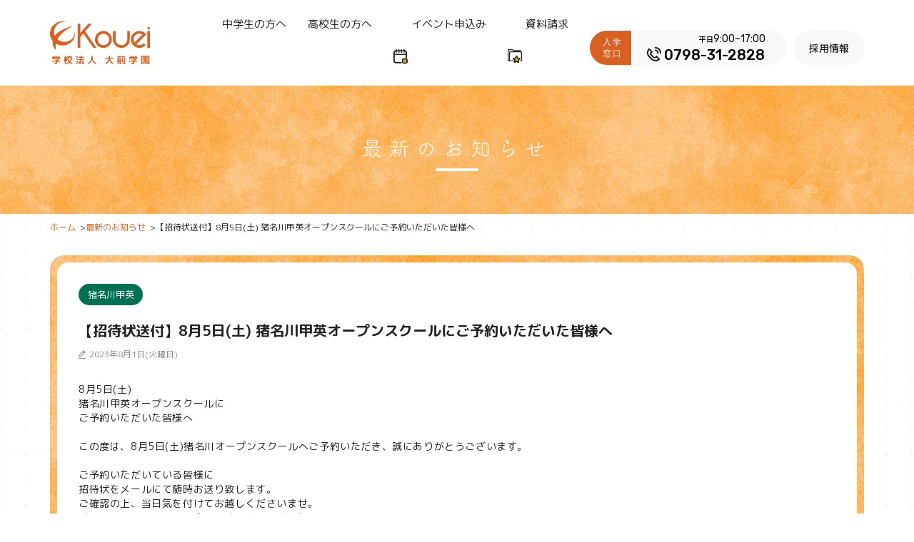

--- FILE ---
content_type: text/html; charset=UTF-8
request_url: https://www.kouei.ed.jp/news/%E3%80%90%E6%8B%9B%E5%BE%85%E7%8A%B6%E9%80%81%E4%BB%98%E3%80%918%E6%9C%885%E6%97%A5%E5%9C%9F-%E7%8C%AA%E5%90%8D%E5%B7%9D%E7%94%B2%E8%8B%B1%E3%82%AA%E3%83%BC%E3%83%97%E3%83%B3%E3%82%B9%E3%82%AF.html
body_size: 5653
content:
<!DOCTYPE html>
<html lang="ja">
    <head>
        <!-- Google tag (gtag.js) -->
        <script async src="https://www.googletagmanager.com/gtag/js?id=G-05QQ8YWD3M"></script>
        <script>
            window.dataLayer = window.dataLayer || [];
            function gtag(){dataLayer.push(arguments);}
            gtag('js', new Date());

            gtag('config', 'G-05QQ8YWD3M');
        </script>
        <!-- Google Tag Manager -->
        <script>(function(w,d,s,l,i){w[l]=w[l]||[];w[l].push({'gtm.start':
        new Date().getTime(),event:'gtm.js'});var f=d.getElementsByTagName(s)[0],
        j=d.createElement(s),dl=l!='dataLayer'?'&l='+l:'';j.async=true;j.src=
        'https://www.googletagmanager.com/gtm.js?id='+i+dl;f.parentNode.insertBefore(j,f);
        })(window,document,'script','dataLayer','GTM-M8LG6NS');</script>
        <!-- End Google Tag Manager -->
        <meta charset="UTF-8">
        <meta name="viewport" content="width=device-width, initial-scale=1.0">
        <link rel="canonical" href="https://www.kouei.ed.jp/news/%e3%80%90%e6%8b%9b%e5%be%85%e7%8a%b6%e9%80%81%e4%bb%98%e3%80%918%e6%9c%885%e6%97%a5%e5%9c%9f-%e7%8c%aa%e5%90%8d%e5%b7%9d%e7%94%b2%e8%8b%b1%e3%82%aa%e3%83%bc%e3%83%97%e3%83%b3%e3%82%b9%e3%82%af.html">
        <link rel="stylesheet" href="https://www.kouei.ed.jp/website/wp-content/themes/kouei/style.css" type="text/css">
        <link rel="icon" type="image/png" href="https://www.kouei.ed.jp/website/wp-content/themes/kouei/common/favicons/icon-16x16.png" sizes="16x16" />
        <link rel="icon" type="image/png" href="https://www.kouei.ed.jp/website/wp-content/themes/kouei/common/favicons/icon-32x32.png" sizes="32x32" />
        <link rel="icon" type="image/png" href="https://www.kouei.ed.jp/website/wp-content/themes/kouei/common/favicons/icon-96x96.png" sizes="96x96" />
		<script>
			// クエリパラメータ管理
			(function () {
				const urlParams = new URLSearchParams(location.search)
				const fromweb = urlParams.get('fromweb') || sessionStorage.getItem('fromweb')
				if (!fromweb) return
				sessionStorage.setItem('fromweb', fromweb)
				if (!urlParams.has('fromweb')) {
					urlParams.set('fromweb', fromweb)
					history.replaceState(null, '', `${location.pathname}?${urlParams}${location.hash}`)
				}
			})();
		</script>
        <meta name='robots' content='max-image-preview:large' />

<!-- SEO SIMPLE PACK 3.2.0 -->
<title>【招待状送付】8月5日(土) 猪名川甲英オープンスクールにご予約いただいた皆様へ | 【公式】学校法人 大前学園</title>
<link rel="canonical" href="https://www.kouei.ed.jp/news/%e3%80%90%e6%8b%9b%e5%be%85%e7%8a%b6%e9%80%81%e4%bb%98%e3%80%918%e6%9c%885%e6%97%a5%e5%9c%9f-%e7%8c%aa%e5%90%8d%e5%b7%9d%e7%94%b2%e8%8b%b1%e3%82%aa%e3%83%bc%e3%83%97%e3%83%b3%e3%82%b9%e3%82%af.html">
<meta property="og:locale" content="ja_JP">
<meta property="og:type" content="article">
<meta property="og:title" content="【招待状送付】8月5日(土) 猪名川甲英オープンスクールにご予約いただいた皆様へ | 【公式】学校法人 大前学園">
<meta property="og:url" content="https://www.kouei.ed.jp/news/%e3%80%90%e6%8b%9b%e5%be%85%e7%8a%b6%e9%80%81%e4%bb%98%e3%80%918%e6%9c%885%e6%97%a5%e5%9c%9f-%e7%8c%aa%e5%90%8d%e5%b7%9d%e7%94%b2%e8%8b%b1%e3%82%aa%e3%83%bc%e3%83%97%e3%83%b3%e3%82%b9%e3%82%af.html">
<meta property="og:site_name" content="【公式】学校法人 大前学園">
<meta name="twitter:card" content="summary_large_image">
<!-- / SEO SIMPLE PACK -->

<link rel='stylesheet' id='contact-form-7-css' href='https://www.kouei.ed.jp/website/wp-content/plugins/contact-form-7/includes/css/styles.css?ver=5.7.6' type='text/css' media='all' />
<link rel='stylesheet' id='cf7msm_styles-css' href='https://www.kouei.ed.jp/website/wp-content/plugins/contact-form-7-multi-step-module-premium/resources/cf7msm.css?ver=4.2' type='text/css' media='all' />
<link rel='stylesheet' id='cf7cf-style-css' href='https://www.kouei.ed.jp/website/wp-content/plugins/cf7-conditional-fields/style.css?ver=2.3.8' type='text/css' media='all' />
<script type='text/javascript' src='https://www.kouei.ed.jp/website/wp-includes/js/jquery/jquery.min.js?ver=3.6.4' id='jquery-core-js'></script>
<script type='text/javascript' src='https://www.kouei.ed.jp/website/wp-includes/js/jquery/jquery-migrate.min.js?ver=3.4.0' id='jquery-migrate-js'></script>
<link rel="https://api.w.org/" href="https://www.kouei.ed.jp/wp-json/" /><link rel="alternate" type="application/json" href="https://www.kouei.ed.jp/wp-json/wp/v2/posts/415" /><link rel="alternate" type="application/json+oembed" href="https://www.kouei.ed.jp/wp-json/oembed/1.0/embed?url=https%3A%2F%2Fwww.kouei.ed.jp%2Fnews%2F%25e3%2580%2590%25e6%258b%259b%25e5%25be%2585%25e7%258a%25b6%25e9%2580%2581%25e4%25bb%2598%25e3%2580%25918%25e6%259c%25885%25e6%2597%25a5%25e5%259c%259f-%25e7%258c%25aa%25e5%2590%258d%25e5%25b7%259d%25e7%2594%25b2%25e8%258b%25b1%25e3%2582%25aa%25e3%2583%25bc%25e3%2583%2597%25e3%2583%25b3%25e3%2582%25b9%25e3%2582%25af.html" />
<link rel="alternate" type="text/xml+oembed" href="https://www.kouei.ed.jp/wp-json/oembed/1.0/embed?url=https%3A%2F%2Fwww.kouei.ed.jp%2Fnews%2F%25e3%2580%2590%25e6%258b%259b%25e5%25be%2585%25e7%258a%25b6%25e9%2580%2581%25e4%25bb%2598%25e3%2580%25918%25e6%259c%25885%25e6%2597%25a5%25e5%259c%259f-%25e7%258c%25aa%25e5%2590%258d%25e5%25b7%259d%25e7%2594%25b2%25e8%258b%25b1%25e3%2582%25aa%25e3%2583%25bc%25e3%2583%2597%25e3%2583%25b3%25e3%2582%25b9%25e3%2582%25af.html&#038;format=xml" />
    </head>

	<body class="post-template-default single single-post postid-415 single-format-standard">
        <!-- Google Tag Manager (noscript) -->
        <noscript><iframe src="https://www.googletagmanager.com/ns.html?id=GTM-M8LG6NS"
        height="0" width="0" style="display:none;visibility:hidden"></iframe></noscript>
        <!-- End Google Tag Manager (noscript) -->
		        <!-- Google Tag Manager (noscript) -->
        <!-- End Google Tag Manager (noscript) -->
        		<header class="l-header">
            <div class="l-header__inner">
                <div class="l-header__logo">
                    <h1>
                        <a href="https://www.kouei.ed.jp/"><img src="https://www.kouei.ed.jp/website/wp-content/themes/kouei/common/svg/VI_logo1.svg" alt="学校法人 大前学園"></a>
                    </h1>
                </div>
                <nav id="nav" class="p-nav">
                    <button type="button" id="openMenu" class="p-nav__button" onclick="openMenu()">
                        <div class="p-nav__icon">
                            <span class="p-nav__unvisible">メニュー</span>
                        </div>
                    </button>
                    <div class="p-nav__bg">
                        <ul class="p-nav__list">
                            <li><a href="https://www.kouei.ed.jp/for_juniorhighscool">中学生の方へ</a></li>
                            <li><a href="https://www.kouei.ed.jp/transfer-guide">高校生の方へ</a></li>
                            <li><a href="https://www.kouei.ed.jp/eventcontact">イベント申込み</a></li>
                            <li><a href="https://www.kouei.ed.jp/contact">資料請求</a></li>
                            <li>
                                                                <button class="p-nav__contact--line" onclick="Routing('https://lin.ee/wkEhZYc')">LINEでお問い合わせ</button>
                                                            </li>
                            <li>
                                <button class="c-button__header--tel" type="button" onclick="Routing('tel:0798-31-2828')">
                                    <p><span class="day">平日</span><span class="time">9:00~17:00</span></p>
                                    <p class="tel">0798-31-2828</p>
                                </button>
                            </li>
                            <li><a class="p-nav__contact--recruit" href="https://www.kouei.ed.jp/recruit">採用情報</a></li>
                        </ul>
                    </div>
                </nav>
            </div>
        </header>

		<!----------------------------- PageTitle ----------------------------->
		<div class="p-home">
			<div class="p-home__inner">
				<h2>最新のお知らせ</h2>
			</div>
		</div>
		
		<!----------------------------- Breadcrumbs ----------------------------->
		<div class="l-contents__inner u-mt10">
			<div id="c-breadcrumb"><ul><li><a href="https://www.kouei.ed.jp"><span>ホーム</span></a> > </li><li> <a href="https://www.kouei.ed.jp/category/news"><span>最新のお知らせ</span></a> > </li><li><span> 【招待状送付】8月5日(土) 猪名川甲英オープンスクールにご予約いただいた皆様へ</span></li></ul><script type="application/ld+json">{
            "@context": "http://schema.org",
            "@type": "BreadcrumbList",
            "itemListElement": [{
                "@type": "ListItem",
                "position": 1,
                "item": {
                "@id": "https://www.kouei.ed.jp/category/news",
                "name": "最新のお知らせ"
                }
                }]
            }</script></div>		</div>				
    <main class="l-contents">
        <div class="l-contents__inner">
            <section id="NEWS" class="p-news">
                <div class="p-news__innerDetail">
                    <div class="c-lists__news--school inagawa">猪名川甲英</div>
                    <h3 class="c-title__news">【招待状送付】8月5日(土) 猪名川甲英オープンスクールにご予約いただいた皆様へ</h3>
                    <p class="c-lists__news--postdate">2023年8月1日(火曜日)</p>
                    <div class="p-news__innerDetail--share"></div>
                    <div class="p-news__innerDetail--body">
                        <p>8月5日(土)</p>
<p>猪名川甲英オープンスクールに</p>
<p>ご予約いただいた皆様へ</p>
<p>&nbsp;</p>
<p>この度は、8月5日(土)猪名川オープンスクールへご予約いただき、誠にありがとうございます。</p>
<p>&nbsp;</p>
<p>ご予約いただいている皆様に</p>
<p>招待状をメールにて随時お送り致します。</p>
<p>ご確認の上、当日気を付けてお越しくださいませ。</p>
<p>（※メールが届かない場合は別途郵送致します）</p>
<p>&nbsp;</p>
<p>また、下記は当日の注意事項になります。併せてご確認くださいませ。</p>
<p>＝＝＝＝＝＝＝＝＝＝＝＝＝＝＝＝＝＝＝＝＝＝</p>
<p>&nbsp;</p>
<p>■招待状</p>
<p>【マイカーでお越しの方】</p>
<p>&nbsp;</p>
<p><span style="color: #008000"><strong><a style="color: #008000" href="https://www.kouei.ed.jp/website/wp-content/uploads/2023/08/【マイカー】0805猪名川OS招待状.pdf">・マイカーでお越しの方</a></strong></span></p>
<p>&nbsp;</p>
<p>【無料スクールバスをご利用の方】</p>
<p>&nbsp;</p>
<p><span style="color: #800080"><strong><a style="color: #800080" href="https://www.kouei.ed.jp/website/wp-content/uploads/2023/08/【川西】0805猪名川OS招待状.pdf">・JR「川西池田」/ 阪急「川西能勢口」駅 9:10発</a></strong></span></p>
<p><span style="color: #993300"><strong><a style="color: #993300" href="https://www.kouei.ed.jp/website/wp-content/uploads/2023/08/【日生中央】0805-猪名川OS招待状.pdf">・能勢電鉄「日生中央」駅 9:40発</a></strong></span></p>
<p><span style="color: #0000ff"><strong><a style="color: #0000ff" href="https://www.kouei.ed.jp/website/wp-content/uploads/2023/08/【新三田】0805-猪名川OS招待状.pdf">・JR「新三田」駅 9:10発</a></strong></span></p>
<p>&nbsp;</p>
<p>&nbsp;</p>
<p>■当日の連絡先</p>
<p><strong>0120-969-196</strong></p>
<p><span style="color: #ff0000">【（0120-946-465）にはつながりませんのでご注意ください】</span></p>
<p>&nbsp;</p>
<p>&nbsp;</p>
<p>■会場住所</p>
<p>〒663-8244 兵庫県川辺郡猪名川町上阿古谷字畑ヶ芝56番地3</p>
<p>猪名川甲英高等学院</p>
<p>&nbsp;</p>
<p>&nbsp;</p>
<p>■地図</p>
<p><strong><span style="color: #008000"><a style="color: #008000" href="https://inagawa.kouei.ed.jp/access/">https://inagawa.kouei.ed.jp/access/</a></span></strong></p>
<p>&nbsp;</p>
<p>&nbsp;</p>
<p>■ご持参物</p>
<p>当日は農地散策を行いますので、</p>
<p>汚れても良い服装・靴ならびに帽子をご持参の上、</p>
<p>ご参加くださいませ。</p>
<p>&nbsp;</p>
<p>＝＝＝＝＝＝＝＝＝＝＝＝＝＝＝＝＝＝＝＝＝＝</p>
                    </div>
                    <button type="button" class="c-button back"><a href="https://www.kouei.ed.jp/news">一覧へ戻る</a></button>
                </div>
            </section>
        </div>
    </main>
<footer class="l-footer">
            <div class="l-footer__inner">
                <div class="l-footer__content">
                    <div class="l-footer__logo">
                        <img src="https://www.kouei.ed.jp/website/wp-content/themes/kouei/common/svg/VI_logo1.svg" alt="大前学園">
                    </div>
                    <div class="l-footer__contact">
                        <div class="l-footer__contact--tel">0798-31-2828</div>
                        <div class="l-footer__contact--time"><span>平日</span>9:00~17:00</div>
                    </div>
                    <ul class="l-footer__menu">
                        <li>
                            <div class="l-footer__menu--title">甲英４つの学び</div>
                            <ul class="l-footer__menu--lists">
                                <li><a href="https://nishinomiya.kouei.ed.jp/" target="_blank">西宮甲英高等学院</a></li>
                                <li><a href="https://inagawa.kouei.ed.jp/" target="_blank">猪名川甲英高等学院</a></li>
                                <li><a href="https://3day.kouei.ed.jp/" target="_blank">3dayコース</a></li>
                                <li><a href="https://tsushin.kouei.ed.jp/" target="_blank">通信コース</a></li>
                            </ul>
                        </li>
                        <li>
                            <div class="l-footer__menu--title">入学のご案内・学園情報</div>
                            <ul class="l-footer__menu--lists">
                                <li><a href="https://www.kouei.ed.jp/for_juniorhighscool">中学生の方へ (進学)</a></li>
                                <li><a href="https://www.kouei.ed.jp/news">お知らせ</a></li>
                                <li><a href="https://www.kouei.ed.jp/for_juniorhighscool#SCHEDULE">各学園スケジュール</a></li>
                                <li><a href="https://www.kouei.ed.jp/transfer-guide">高校生の方へ (転入・編入)</a></li>
                                <li><a href="https://www.kouei.ed.jp/transfer-guide#Transfer02">卒業方法</a></li>
                                <li><a href="https://www.kouei.ed.jp/transfer-guide#Transfer03">学校紹介</a></li>
                                <li><a href="https://www.kouei.ed.jp/transfer-guide#Transfer04">見学・相談</a></li>
                                <li><a href="https://www.kouei.ed.jp/disclosure">情報公開</a></li>
                            </ul>
                        </li>
                        <li>
                            <div class="l-footer__menu--title">お問い合わせ・その他</div>
                            <ul class="l-footer__menu--lists">
                                <li><a href="https://www.kouei.ed.jp/contact">資料請求</a></li>
                                <li><a href="https://www.kouei.ed.jp/eventcontact">入試説明会への参加申し込み</a></li>
                                <li><a href="https://www.kouei.ed.jp/eventcontact">オープンスクールへの参加申し込み</a></li>
                                <li><a href="https://www.kouei.ed.jp/recruit">採用情報</a></li>
                                <li><a href="https://www.kouei.ed.jp/graduatecontact">卒業生お問い合わせ</a></li>
                                <li><a href="https://www.kouei.ed.jp/privacy">プライバシーポリシー</a></li>
                            </ul>
                        </li>
                    </ul>
                    <div class="l-footer__button">
                        <button type="button" class="c-button__request" onclick="Routing('./contact')">資料請求</button>
                                                    <button type="button" class="c-button__line" onclick="Routing('https://lin.ee/wkEhZYc')"><img src="https://www.kouei.ed.jp/website/wp-content/themes/kouei/common/svg/icon_line2.svg" alt="LINE"></button>
                                                                    </div>
                </div>
            </div>
            <div class="l-footer__copyright">
                <div class="l-footer__copyright--inner">&copy; 2023 Education Foundation Oomae Gakuen.</div>
            </div>
        </footer>
		<script type='text/javascript' src='https://www.kouei.ed.jp/website/wp-content/plugins/contact-form-7/includes/swv/js/index.js?ver=5.7.6' id='swv-js'></script>
<script type='text/javascript' id='contact-form-7-js-extra'>
/* <![CDATA[ */
var wpcf7 = {"api":{"root":"https:\/\/www.kouei.ed.jp\/wp-json\/","namespace":"contact-form-7\/v1"}};
/* ]]> */
</script>
<script type='text/javascript' src='https://www.kouei.ed.jp/website/wp-content/plugins/contact-form-7/includes/js/index.js?ver=5.7.6' id='contact-form-7-js'></script>
<script type='text/javascript' id='cf7msm-js-extra'>
/* <![CDATA[ */
var cf7msm_posted_data = {"_wpcf7cf_hidden_group_fields":"[]","_wpcf7cf_hidden_groups":"[]","_wpcf7cf_visible_groups":"[]"};
var cf7msm_wpcf7cf = ["1"];
/* ]]> */
</script>
<script type='text/javascript' src='https://www.kouei.ed.jp/website/wp-content/plugins/contact-form-7-multi-step-module-premium/resources/cf7msm.min.js?ver=4.2' id='cf7msm-js'></script>
<script type='text/javascript' id='wpcf7cf-scripts-js-extra'>
/* <![CDATA[ */
var wpcf7cf_global_settings = {"ajaxurl":"https:\/\/www.kouei.ed.jp\/website\/wp-admin\/admin-ajax.php"};
/* ]]> */
</script>
<script type='text/javascript' src='https://www.kouei.ed.jp/website/wp-content/plugins/cf7-conditional-fields/js/scripts.js?ver=2.3.8' id='wpcf7cf-scripts-js'></script>
        <script src="https://www.kouei.ed.jp/website/wp-content/themes/kouei/common/js/main.js"></script>
        <script>
            (function(d) {
                var config = {
                    kitId: 'hou7ypi',
                    scriptTimeout: 3000,
                    async: true
                },
                h=d.documentElement,t=setTimeout(function(){h.className=h.className.replace(/\bwf-loading\b/g,"")+" wf-inactive";},config.scriptTimeout),tk=d.createElement("script"),f=false,s=d.getElementsByTagName("script")[0],a;h.className+=" wf-loading";tk.src='https://use.typekit.net/'+config.kitId+'.js';tk.async=true;tk.onload=tk.onreadystatechange=function(){a=this.readyState;if(f||a&&a!="complete"&&a!="loaded")return;f=true;clearTimeout(t);try{Typekit.load(config)}catch(e){}};s.parentNode.insertBefore(tk,s)
            })(document);
        </script>
    </body>
</html>

--- FILE ---
content_type: text/css
request_url: https://www.kouei.ed.jp/website/wp-content/themes/kouei/style.css
body_size: 21549
content:
@charset "UTF-8";
/* ================================================
Theme Name: Kouei Theme
Author: Project Echoes Inc.
Author URI: https://www.projectechoes.com
Version: 1.0
Domain: Project Echoes Inc.
================================================ */
@import url("https://fonts.googleapis.com/css2?family=M+PLUS+Rounded+1c:wght@400;500;700;900&family=Noto+Sans+JP:wght@400;500;700;900&family=Rubik:wght@400;500;700;800&display=swap");
html {
  font: 10px -apple-system, "BlinkMacSystemFont", "Helvetica Neue", Arial, "游ゴシック体", YuGothic, "游ゴシック Medium", "Yu Gothic Medium", "游ゴシック", "Yu Gothic", "Hiragino Kaku Gothic ProN", "Hiragino Sans", Meiryo, sans-serif;
  font-weight: 400;
  font-style: normal;
  color: #222;
}

body {
  font-family: "M PLUS Rounded 1c", sans-serif;
  background-image: url("./common/svg/background_math.svg");
  background-attachment: fixed;
  background-repeat: repeat;
}

*,
*::before,
*::after {
  box-sizing: border-box;
  margin: 0;
  padding: 0;
}

a, a:visited {
  text-decoration: none;
  color: inherit;
}

li {
  list-style: none;
}

img {
  width: 100%;
  height: auto;
}

.wpcf7-list-item {
  margin: 0;
}

@media (hover: hover) {
  a:hover, button:hover {
    cursor: pointer;
  }
}

.l-header {
  position: sticky;
  display: grid;
  align-items: center;
  width: 100%;
  height: 60px;
  top: 0;
  background-color: #fff;
  z-index: 100;
}
.l-header__inner {
  display: grid;
  grid-template-columns: 1fr 33px;
  align-items: center;
  width: 100%;
  height: auto;
  padding: 0 20px;
}
.l-header__logo {
  width: 100%;
  height: auto;
}
.l-header__logo > h1 {
  display: flex;
  align-items: center;
  align-content: center;
  width: 82px;
  height: auto;
}
.l-header__logo > h1 > a {
  display: flex;
}

@media screen and (min-width: 960px) {
  .l-header {
    height: 120px;
  }
  .l-header__inner {
    grid-template-columns: 140px 1fr;
    max-width: 1200px;
    width: 100%;
    margin: 0 auto;
    padding: 0 30px;
  }
  .l-header__logo > h1 {
    width: 140px;
    height: auto;
  }
}
.l-footer {
  width: 100%;
  height: auto;
  background-color: #F8F8F8;
  margin-top: 40px;
}
.l-footer__inner {
  width: 100%;
  height: auto;
  padding: 60px 0 0;
}
.l-footer__logo {
  position: relative;
  width: 200px;
  height: auto;
  margin: 0 auto;
}
.l-footer__logo > img {
  width: 200px;
  height: auto;
}
.l-footer__contact {
  width: 200px;
  margin: 40px auto 0;
}
.l-footer__contact--tel {
  width: max-content;
  height: auto;
  font-family: "Rubik", sans-serif;
  font-size: 2.8rem;
  font-weight: 500;
}
.l-footer__contact--time {
  display: flex;
  justify-content: center;
  margin-top: 5px;
  font-family: "Rubik", sans-serif;
  font-size: 1.6rem;
  color: #505050;
}
.l-footer__contact--time > span {
  display: block;
  width: max-content;
  margin-right: 5px;
  padding: 1px 10px 0;
  font-size: 1rem;
  color: #505050;
  border: 1px solid;
  border-radius: 10px;
}
.l-footer__menu {
  margin-top: 50px;
}
.l-footer__menu--title {
  position: relative;
  display: block;
  width: 100%;
  height: 60px;
  padding: 20px 0 0 20px;
  font-size: 1.6rem;
  font-weight: 700;
  color: #D86021;
  letter-spacing: 0.2rem;
  background-color: #fff;
}
.l-footer__menu--title::after {
  position: absolute;
  display: block;
  content: "";
  top: 23px;
  right: 20px;
  width: 10px;
  height: 10px;
  border-left: 2px solid #505050;
  border-bottom: 2px solid #505050;
  transform: rotate(-45deg);
}
.l-footer__menu--lists {
  overflow: hidden;
  transition: all 0.5s;
}
.l-footer__menu--lists > li {
  width: 100%;
  height: auto;
  min-height: 50px;
  padding-left: 30px;
  font-family: "Noto Sans JP", sans-serif;
  font-size: 1.4rem;
  font-weight: 400;
  color: #222;
  letter-spacing: 0.2rem;
  border-bottom: 1px dashed #CCCCCC;
}
.l-footer__menu--lists > li > a {
  display: grid;
  width: 100%;
  height: 100%;
  gap: 10px;
  padding: 16px 0;
  transition: all 0.3s;
}
@media (hover: hover) {
  .l-footer__menu--lists > li > a:hover {
    opacity: 0.4;
  }
}
.l-footer__menu--lists > li:last-child {
  border: none;
}
.l-footer__menu--lists > li:nth-child(2) > ul > li:nth-child(2), .l-footer__menu--lists > li:nth-child(2) > ul > li:nth-child(3), .l-footer__menu--lists > li:nth-child(2) > ul > li:nth-child(5), .l-footer__menu--lists > li:nth-child(2) > ul > li:nth-child(6), .l-footer__menu--lists > li:nth-child(2) > ul > li:nth-child(7) {
  padding-left: 40px;
}
.l-footer__button {
  display: flex;
  justify-content: center;
  width: 100%;
  height: auto;
  margin-top: 40px;
}
.l-footer__button > button {
  border: none;
  border-radius: 25px;
  background-color: #fff;
}
.l-footer__copyright {
  display: flex;
  align-items: center;
  width: 100%;
  height: 42px;
  margin-top: 40px;
  padding-left: 20px;
  font-family: "Rubik" sans-serif;
  font-size: 1.2rem;
  color: #fff;
  font-weight: 500;
  letter-spacing: 0.1rem;
  background-color: #D86021;
}

@media screen and (min-width: 960px) {
  .l-footer__inner {
    max-width: 1200px;
    width: 100%;
    margin: 0 auto;
    padding: 70px 30px 0;
  }
  .l-footer__content {
    display: grid;
    grid-template-columns: minmax(320px, 450px) minmax(580px, auto);
    grid-template-rows: 86px 65px 1fr;
  }
  .l-footer__logo:before {
    position: absolute;
    display: block;
    content: "";
    width: 3px;
    height: 150px;
    border-radius: 3px;
    top: 0;
    left: -40px;
    background-color: #D86021;
  }
  .l-footer__logo {
    margin: 0 0 0 40px;
  }
  .l-footer__contact--time,
  .l-footer__contact--tel {
    justify-content: flex-start;
  }
  .l-footer__logo > img {
    width: 200px;
    height: auto;
  }
  .l-footer__contact {
    margin: 4px 0 0 40px;
  }
  .l-footer__menu {
    display: flex;
    gap: 20px;
    width: 100%;
    justify-content: space-between;
    grid-column: 2/5;
    grid-row: 1/4;
    margin-top: 0;
  }
  .l-footer__menu--title {
    width: max-content;
    height: auto;
    padding: 0;
    letter-spacing: 0;
    background-color: transparent;
  }
  .l-footer__menu--title:after {
    display: none;
  }
  .l-footer__menu--lists {
    overflow: visible;
    height: auto !important;
    padding-top: 20px;
    transition: none;
  }
  .l-footer__menu--lists > li {
    width: fit-content;
    height: auto;
    min-height: 0;
    padding-left: 0;
    line-height: 2.6rem;
    font-size: 1.3rem;
    letter-spacing: 0;
    border: none;
  }
  .l-footer__menu--lists > li > a {
    gap: 0;
    padding: 0;
  }
  .l-footer__menu > li:nth-child(2) > ul > li:nth-child(2),
  .l-footer__menu > li:nth-child(2) > ul > li:nth-child(3),
  .l-footer__menu > li:nth-child(2) > ul > li:nth-child(5),
  .l-footer__menu > li:nth-child(2) > ul > li:nth-child(6),
  .l-footer__menu > li:nth-child(2) > ul > li:nth-child(7) {
    padding-left: 13px;
  }
  .l-footer__button {
    display: flex;
    justify-content: flex-start;
    margin-top: 30px;
  }
  .l-footer__copyright {
    margin-top: 60px;
    width: 100%;
  }
  .l-footer__copyright--inner {
    width: 1200px;
    margin: 0 auto;
  }
}
@media screen and (min-width: 1200px) {
  .l-footer__content {
    grid-template-columns: 430px 1fr;
  }
}
.l-contents {
  width: 100%;
  height: auto;
  padding: 40px 0;
}
@media (min-width: 768px) {
  .l-contents {
    padding: 30px 0;
  }
}
.l-contents__inner {
  width: 100%;
  height: auto;
  max-width: 1200px;
  padding: 0 10px;
  margin: 0 auto;
}
@media (min-width: 768px) {
  .l-contents__inner {
    padding: 0 30px;
  }
}
.l-contents__inner2nd {
  width: 100%;
  height: auto;
  max-width: 1200px;
  padding: 0;
  margin: 0 auto;
}
@media (min-width: 768px) {
  .l-contents__inner2nd {
    padding: 0 30px;
  }
}
.l-contents__inner2nd > section > .p-transfer {
  background-color: #F8F8F8;
}
.l-contents__box {
  overflow: hidden;
  width: 100%;
  height: auto;
  background-image: url("./common/img/background_orange.jpg");
  background-size: cover;
  background-repeat: repeat-y;
  border-radius: 20px;
  padding: 10px;
}
.l-contents__box--inner {
  display: grid;
  width: 100%;
  background-color: #fff;
  font-weight: 400;
  font-style: normal;
  font-size: 1.4rem;
  border-radius: 16px;
  padding: 30px 10px;
}
@media (min-width: 768px) {
  .l-contents__box--inner {
    align-items: center;
    padding: 15px 10px;
  }
}

/* c-breadcrumbs ---------------------------------------------------------- */
#c-breadcrumb > ul {
  position: relative;
  display: flex;
  flex-wrap: wrap;
  align-items: center;
  gap: 6px;
}
#c-breadcrumb > ul li {
  display: flex;
  font-size: 1.2rem;
  transition: all 0.2s;
}
#c-breadcrumb > ul li a {
  display: flex;
  justify-content: center;
  align-items: center;
  color: #D86021;
  width: 100%;
  margin-right: 6px;
}

.pagination {
  margin: 40px 0 0;
}

.nav-links {
  display: flex;
}

.pagination .pagination .current {
  padding: 20px 25px;
  background: #69a4db;
  color: #fff;
}

.pagination .prev,
.pagination .next {
  background: transparent;
  box-shadow: none;
  color: #69a4db;
}

.pagination .dots {
  background: transparent;
  box-shadow: none;
}

.c-button {
  transition: all 0.3s;
}
@media (hover: hover) {
  .c-button:hover {
    opacity: 0.4;
  }
}
.c-button > p {
  width: 100%;
  height: 100%;
  cursor: pointer;
}
.c-button > p > input {
  background-color: transparent;
  border: none;
  width: 100%;
  height: 100%;
  color: #D86021;
  cursor: pointer;
}
.c-button__request {
  position: relative;
  width: 180px;
  height: 50px;
  margin-right: 10px;
  padding-left: 36px;
  font-family: "M PLUS Rounded 1c", sans-serif;
  font-size: 1.6rem;
  font-weight: 400;
  letter-spacing: 0.3rem;
}
.c-button__request::before {
  position: absolute;
  display: block;
  content: url(./common/svg/icon_request.svg);
  width: 24px;
  height: auto;
  top: 16px;
  left: 40px;
}
.c-button.primary {
  text-align: left;
  width: 100%;
  height: 50px;
  line-height: 50px;
  padding-left: 30px;
  background-color: #fff;
  background-image: url("./common/svg/icon_arrowCircleRight.svg");
  background-repeat: no-repeat;
  background-position: right 10px center;
  color: #D86021;
  font-size: 1.5rem;
  font-weight: 500;
  letter-spacing: 0.1rem;
  border: 1px solid #D86021;
  border-radius: 25px;
  transition: all 0.4s;
}
@media (hover: hover) {
  .c-button.primary:hover {
    letter-spacing: 0.5rem;
    opacity: 0.6;
  }
}
.c-button.more {
  position: relative;
  background: none;
  padding: 5px 22px 5px 6px;
  border: none;
  border-bottom: 1px solid #222;
  letter-spacing: 0.1rem;
}
.c-button.more:after {
  position: absolute;
  content: "";
  width: 0;
  height: 0;
  top: calc(50% - 4px);
  right: 6px;
  border-width: 4px 0 4px 7px;
  border-style: solid;
  border-color: transparent transparent transparent #222;
}
.c-button.back {
  overflow: hidden;
  position: relative;
  text-align: left;
  background: none;
  border: 1px solid #D86021;
  width: 100%;
  max-width: 300px;
  height: 50px;
  color: #D86021;
  background-color: #fff;
  padding-left: 20px;
  margin: 0 auto;
  font-size: 1.5rem;
  border-radius: 25px;
  letter-spacing: 0.1rem;
  text-align: center;
  cursor: pointer;
}
@media (min-width: 768px) {
  .c-button.back {
    max-width: 300px;
  }
}
.c-button.back::before {
  position: absolute;
  content: "";
  width: 24px;
  height: 24px;
  left: 10px;
  top: 50%;
  border: 1px solid #D86021;
  border-radius: 12px;
  transform: translateY(-50%);
}
.c-button.back:after {
  position: absolute;
  content: "";
  width: 0;
  height: 0;
  top: calc(50% - 4px);
  left: 18px;
  border-width: 4px 7px 4px 0;
  border-style: solid;
  border-color: transparent #D86021 transparent transparent;
}
.c-button.front {
  position: relative;
  text-align: left;
  background: none;
  border: 1px solid #D86021;
  width: 100%;
  max-width: 300px;
  height: 50px;
  color: #D86021;
  background-color: #fff;
  padding-right: 18px;
  margin: 0 auto;
  font-size: 1.5rem;
  border-radius: 25px;
  letter-spacing: 0.1rem;
  text-align: center;
}
@media (min-width: 768px) {
  .c-button.front {
    max-width: 300px;
  }
}
.c-button.front::before {
  position: absolute;
  content: "";
  width: 24px;
  height: 24px;
  right: 10px;
  top: 50%;
  border: 1px solid #D86021;
  border-radius: 12px;
  transform: translateY(-50%);
}
.c-button.front:after {
  position: absolute;
  content: "";
  width: 0;
  height: 0;
  top: calc(50% - 4px);
  right: 18px;
  border-width: 4px 0 4px 7px;
  border-style: solid;
  border-color: transparent transparent transparent #D86021;
}
.c-button__school {
  position: relative;
  text-align: left;
  background: none;
  border: 1px solid #fff;
  width: 100%;
  height: 50px;
  color: #222;
  background-color: #fff;
  padding-left: 20px;
  border-radius: 25px;
  letter-spacing: 0.1rem;
}
@media (min-width: 768px) {
  .c-button__school {
    text-align: center;
    padding-left: 0;
  }
}
.c-button__school::before {
  position: absolute;
  content: "";
  width: 24px;
  height: 24px;
  right: 10px;
  top: 50%;
  border: 1px solid;
  border-radius: 12px;
  transform: translateY(-50%);
}
.c-button__school:after {
  position: absolute;
  content: "";
  width: 0;
  height: 0;
  top: calc(50% - 4px);
  right: 17px;
  border-width: 4px 0 4px 7px;
  border-style: solid;
  border-color: transparent transparent transparent #222;
}
.c-button__school.nishinomiya {
  color: #D9A323;
  border-color: #D9A323;
}
.c-button__school.nishinomiya::before {
  border-color: #D9A323;
}
.c-button__school.nishinomiya::after {
  border-color: transparent transparent transparent #D9A323;
}
.c-button__school.nishinomiya.active {
  background-color: #D9A323;
}
@media (min-width: 768px) {
  .c-button__school.nishinomiya.active::before {
    background-color: #D9A323;
  }
}
.c-button__school.inagawa {
  color: #007052;
  border-color: #007052;
}
.c-button__school.inagawa::before {
  border-color: #007052;
}
.c-button__school.inagawa::after {
  border-color: transparent transparent transparent #007052;
}
.c-button__school.inagawa.active {
  background-color: #007052;
}
@media (min-width: 768px) {
  .c-button__school.inagawa.active::before {
    background-color: #007052;
  }
}
.c-button__school.day3 {
  color: #966698;
  border-color: #966698;
}
.c-button__school.day3::before {
  border-color: #966698;
}
.c-button__school.day3::after {
  border-color: transparent transparent transparent #966698;
}
.c-button__school.day3.active {
  background-color: #966698;
}
@media (min-width: 768px) {
  .c-button__school.day3.active::before {
    background-color: #966698;
  }
}
.c-button__school.commu {
  color: #3986AC;
  border-color: #3986AC;
}
.c-button__school.commu::before {
  border-color: #3986AC;
}
.c-button__school.commu::after {
  border-color: transparent transparent transparent #3986AC;
}
.c-button__school.commu.active {
  background-color: #3986AC;
}
@media (min-width: 768px) {
  .c-button__school.commu.active::before {
    background-color: #3986AC;
  }
}
.c-button__school.active {
  color: #fff;
}
@media (min-width: 768px) {
  .c-button__school.active::before {
    width: 5px;
    height: 70px;
    bottom: -100px;
    top: unset;
    right: 50%;
  }
}
.c-button__entry {
  display: block;
  position: relative;
  text-align: left;
  background: none;
  border: 1px solid;
  width: 100%;
  max-width: 300px;
  height: 50px;
  color: #fff;
  margin: 0 auto;
  padding-left: 20px;
  border-radius: 25px;
  letter-spacing: 0.1rem;
  cursor: pointer;
  transition: all 0.3s;
}
@media (min-width: 768px) {
  .c-button__entry {
    text-align: center;
    padding-left: 0;
  }
}
@media (hover: hover) {
  .c-button__entry:hover {
    opacity: 0.5;
  }
}
.c-button__entry::before {
  position: absolute;
  content: "";
  width: 24px;
  height: 24px;
  right: 10px;
  top: 50%;
  border: 1px solid;
  border-radius: 12px;
  background-color: #fff;
  transform: translateY(-50%);
}
.c-button__entry:after {
  position: absolute;
  content: "";
  width: 0;
  height: 0;
  top: calc(50% - 4px);
  right: 17px;
  border-width: 4px 0 4px 7px;
  border-style: solid;
  border-color: transparent transparent transparent #222;
}
.c-button__entry.all {
  background-color: #D86021;
}
.c-button__entry.all::after {
  border-color: transparent transparent transparent #D86021;
}
.c-button__entry.nishinomiya {
  background-color: #D9A323;
}
.c-button__entry.nishinomiya::after {
  border-color: transparent transparent transparent #D9A323;
}
.c-button__entry.inagawa {
  background-color: #007052;
}
.c-button__entry.inagawa::after {
  border-color: transparent transparent transparent #007052;
}
.c-button__entry.day3 {
  background-color: #966698;
}
.c-button__entry.day3::after {
  border-color: transparent transparent transparent #966698;
}
.c-button__entry.commu {
  background-color: #3986AC;
}
.c-button__entry.commu::after {
  border-color: transparent transparent transparent #3986AC;
}
.c-button__contact {
  position: relative;
  background: none;
  border: none;
  width: 100%;
  height: 50px;
  color: #fff;
  padding-left: 20px;
  border-radius: 25px;
  font-size: 1.6rem;
  letter-spacing: 0.1rem;
}
@media (min-width: 768px) {
  .c-button__contact {
    text-align: center;
    padding-left: 0;
  }
}
.c-button__primary {
  display: flex;
  flex-wrap: nowrap;
  text-align: center;
  justify-content: center;
  align-items: center;
  width: 100%;
  height: 50px;
  background-color: #D86021;
  color: #FFF;
  font-family: "Rubik";
  font-size: 1.4rem;
  font-weight: bold;
  letter-spacing: 0.1rem;
  border: none;
  border-radius: 25px;
}
.c-button__primary > img {
  height: 18px;
  width: max-content;
  margin-right: 8px;
}
.c-button__primary.tel {
  font-size: 1.6rem;
  font-weight: 500;
}
.c-button__contactLine {
  display: flex;
  flex-wrap: nowrap;
  text-align: center;
  justify-content: center;
  align-items: center;
  width: 100%;
  height: 50px;
  background-color: #4FB52E;
  color: #FFF;
  font-family: "Rubik";
  font-size: 1.4rem;
  font-weight: bold;
  letter-spacing: 0.1rem;
  border: none;
  border-radius: 25px;
}
.c-button__contactLine > img {
  height: 20px;
  width: max-content;
  margin-right: 8px;
}
.c-button__header--tel {
  position: relative;
  width: 100%;
  height: 48px;
  padding: 0 30px 0 80px;
  background-color: #FFF;
  border: none;
  border-radius: 24px;
  margin-top: 20px;
}
@media (min-width: 768px) {
  .c-button__header--tel {
    background-color: #F8F8F8;
  }
}
.c-button__header--tel:before {
  position: absolute;
  display: block;
  content: "入学窓口";
  top: 0;
  left: 0;
  width: 58px;
  height: 48px;
  padding: 8px 10px 0 15px;
  border-radius: 25px 0 0 25px;
  background-color: #D86021;
  color: #fff;
  font-size: 1.2rem;
  font-weight: 500;
  letter-spacing: 0.2rem;
  line-height: 1.6rem;
}
.c-button__header--tel > p {
  display: flex;
  flex-wrap: nowrap;
  justify-content: center;
  position: relative;
  font-family: "Rubik", sans-serif;
  font-size: 2rem;
  font-weight: 500;
  line-height: 2.2rem;
}
@media (min-width: 768px) {
  .c-button__header--tel > p {
    text-align: right;
    justify-content: flex-end;
  }
}
.c-button__header--tel > .tel::before {
  position: relative;
  display: block;
  content: url("./common/svg/icon_tel.svg");
  width: 18px;
  height: auto;
  margin-right: 6px;
}
.c-button__header--tel > p > span.day {
  font-family: "Noto Sans JP", sans-serif;
  font-size: 1rem;
  font-weight: 500;
}
.c-button__header--tel > p > span.time {
  font-family: "Rubik", sans-serif;
  font-size: 1.4rem;
  font-weight: 400;
}
.c-button > a {
  display: flex;
  align-items: center;
  justify-content: center;
  width: 100%;
  height: 100%;
}
.c-button.submit {
  display: block;
  position: relative;
  text-align: center;
  background: none;
  border: 1px solid;
  width: 100%;
  max-width: 300px;
  height: 50px;
  background-color: #D86021;
  color: #fff;
  margin: 0 auto;
  border-radius: 25px;
  letter-spacing: 0.1rem;
  cursor: pointer;
  transition: all 0.3s;
}
@media (min-width: 768px) {
  .c-button.submit {
    text-align: center;
  }
}
@media (hover: hover) {
  .c-button.submit:hover {
    opacity: 0.5;
  }
}
.c-button.submit > p {
  width: 100%;
  height: 100%;
  cursor: pointer;
}
.c-button.submit > p > input {
  background-color: transparent;
  border: none;
  width: 100%;
  height: 100%;
  color: #FFF;
  cursor: pointer;
}
.c-button.submit::before {
  position: absolute;
  content: "";
  width: 24px;
  height: 24px;
  right: 10px;
  top: 50%;
  border: 1px solid;
  border-radius: 12px;
  background-color: #fff;
  transform: translateY(-50%);
}
.c-button.submit:after {
  position: absolute;
  content: "";
  width: 0;
  height: 0;
  top: calc(50% - 4px);
  right: 17px;
  border-width: 4px 0 4px 7px;
  border-style: solid;
  border-color: transparent transparent transparent #D86021;
}

.c-button__line,
.c-button__youtube {
  display: flex;
  justify-content: center;
  align-items: center;
  width: 50px;
  height: 50px;
}

.c-button__line {
  margin-right: 10px;
}

.c-button__line > img,
.c-button__youtube > img {
  width: 30px;
  height: auto;
}

button {
  transition: all 0.4s;
}
@media (hover: hover) {
  button:hover {
    opacity: 0.4;
  }
}

/* c-lists ------------------------------------------------ */
.c-lists__news--list {
  display: grid;
  grid-template-columns: 90px 1fr;
  margin-top: 30px;
}
@media (min-width: 768px) {
  .c-lists__news--list {
    grid-template-columns: 110px 1fr;
    margin-top: 0;
  }
  .c-lists__news--list:not(:first-child) {
    margin-top: 30px;
  }
}
.c-lists__news--list.all > .c-lists__news--school {
  background-color: #D86021;
}
.c-lists__news--list.nishinomiya > .c-lists__news--school {
  background-color: #D9A323;
}
.c-lists__news--list.inagawa > .c-lists__news--school {
  background-color: #007052;
}
.c-lists__news--list.day3 > .c-lists__news--school {
  background-color: #966698;
}
.c-lists__news--list.commu > .c-lists__news--school {
  background-color: #3986AC;
}
.c-lists__news--school {
  display: flex;
  justify-content: center;
  align-items: center;
  width: 80px;
  height: 26px;
  border-radius: 13px;
  color: #fff;
  font-size: 1.1rem;
}
@media (min-width: 768px) {
  .c-lists__news--school {
    width: 90px;
    height: 30px;
    border-radius: 15px;
    font-size: 1.3rem;
  }
}
.c-lists__news--school.all {
  background-color: #D86021;
}
.c-lists__news--school.nishinomiya {
  background-color: #D9A323;
}
.c-lists__news--school.inagawa {
  background-color: #007052;
}
.c-lists__news--school.day3 {
  background-color: #966698;
}
.c-lists__news--school.commu {
  background-color: #3986AC;
}
.c-lists__news--school > img {
  height: 15px;
}
.c-lists__news--title {
  font-weight: 500;
}
.c-lists__news--postdate {
  color: #8B8B8B;
  padding-left: 15px;
  background-image: url("./common/svg/icon_postdate.svg");
  background-repeat: no-repeat;
  background-position: left center;
  background-size: 10px;
  font-size: 1.2rem;
}
.c-lists__news--info {
  transition: all 0.4s;
}
@media (hover: hover) {
  .c-lists__news--info:hover {
    opacity: 0.4;
  }
}
.c-lists__pagenation {
  margin-top: 40px;
  display: flex;
  justify-content: center;
}
.c-lists__pagenation .page-numbers {
  display: flex;
  justify-content: center;
  min-width: 40px;
  height: 40px;
  line-height: 40px;
  color: #D86021;
  border: 1px solid #D86021;
  border-radius: 20px;
}
.c-lists__pagenation .page-numbers:not(:last-child) {
  margin-right: 10px;
}
.c-lists__pagenation .page-numbers:not(:last-child) > a {
  padding: 0;
}
.c-lists__pagenation .page-numbers.current {
  background: #D86021;
  color: #fff;
}

.c-page {
  display: grid;
  width: 100%;
  height: auto;
  overflow: hidden;
  background-color: #fff;
  font-weight: 400;
  font-style: normal;
  font-size: 1.4rem;
  border-radius: 0 0 16px 16px;
  padding: 30px 20px;
}
@media (min-width: 768px) {
  .c-page {
    margin-top: 10px;
    padding: 30px;
    border-radius: 16px;
  }
}
.c-page__box {
  padding: 0 20px 0;
  border-radius: 16px 16px 0 0;
}
@media (min-width: 768px) {
  .c-page__box {
    border-radius: 16px;
  }
}
.c-page__contents {
  position: relative;
  width: 100%;
  margin: 30px 0;
  overflow: hidden;
}
.c-page__routing {
  cursor: pointer;
  position: relative;
  display: flex;
  flex-direction: column;
  justify-content: center;
  width: 100%;
  height: auto;
  line-height: 30px;
  margin: 0 auto;
  padding: 20px;
  border-radius: 10px;
  color: #fff;
  background-color: #D9A323;
  font-size: 1.8rem;
  font-family: "Rubik", "fot-tsukuardgothic-std", sans-serif;
  letter-spacing: 0.1rem;
  transition: all 0.3s;
  text-align: center;
}
.c-page__routing::after {
  content: "";
  position: relative;
  display: block;
  width: 31px;
  height: 31px;
  top: 0;
  right: 0;
  margin: 10px auto 0;
  border: none;
  background-image: url(./common/svg/icon_arrowCircleRightWh.svg);
  background-repeat: no-repeat;
  background-color: transparent;
}
@media (hover: hover) {
  .c-page__routing:hover {
    opacity: 0.5;
  }
}
@media (min-width: 768px) {
  .c-page__routing {
    display: block;
    height: 60px;
    padding: 0;
    line-height: 60px;
  }
  .c-page__routing::after {
    position: absolute;
    top: 50%;
    right: 20px;
    margin: 0;
    transform: translateY(-50%);
  }
}
.c-page__noContent {
  padding: 30px;
  color: #D86021;
  font-size: 1.8rem;
  font-weight: bold;
  font-family: "Rubik", "fot-tsukuardgothic-std", sans-serif;
  text-align: center;
}

/* c-school ------------------------------------------------ */
.c-school {
  display: grid;
  grid-template-columns: 1fr;
  overflow: hidden;
  border-radius: 10px;
  transition: ease 0.4s;
}
@media (min-width: 768px) {
  .c-school {
    margin-top: 30px;
  }
}
@media (min-width: 1025px) {
  .c-school {
    grid-template-columns: 190px 1fr;
    aspect-ratio: 16/8;
  }
}
@media (hover: hover) {
  .c-school:hover {
    opacity: 0.6;
  }
}
.c-school.nishinomiya {
  margin-top: 20px;
}
.c-school.nishinomiya .c-school__eyecatch {
  color: #D9A323;
  background-image: url("./common/img/school_nishinomiya_rev2.jpg");
}
.c-school.nishinomiya .c-school__content {
  background-color: #D9A323;
}
.c-school.nishinomiya .c-school__content--catchcopy > p.box > span {
  color: #D9A323;
}
.c-school.nishinomiya .c-school__content--category {
  background-image: url("./common/svg/icon_symbol.svg");
}
@media (min-width: 768px) {
  .c-school.nishinomiya {
    margin-top: 30px;
  }
}
.c-school.inagawa .c-school__eyecatch {
  color: #007052;
  background-image: url("./common/img/school_inagawa.jpg");
}
.c-school.inagawa .c-school__content {
  background-color: #007052;
}
.c-school.inagawa .c-school__content--catchcopy > p.box > span {
  color: #007052;
}
.c-school.inagawa .c-school__content--category {
  background-image: url("./common/svg/icon_symbolInagawa.svg");
}
.c-school.day3 {
  margin-top: 20px;
}
.c-school.day3 .c-school__eyecatch {
  color: #966698;
  background-image: url("./common/img/school_3day.jpg");
}
.c-school.day3 .c-school__content {
  background-color: #966698;
}
.c-school.day3 .c-school__content--catchcopy > p.box > span {
  color: #966698;
}
.c-school.day3 .c-school__content--category {
  background-image: url("./common/svg/icon_symbol3day.svg");
}
@media (min-width: 768px) {
  .c-school.day3 {
    margin-top: 30px;
  }
}
.c-school.commu {
  margin-top: 20px;
}
.c-school.commu .c-school__eyecatch {
  color: #3986AC;
  background-image: url("./common/img/school_commu.jpg");
}
.c-school.commu .c-school__content {
  background-color: #3986AC;
}
.c-school.commu .c-school__content--catchcopy > p.box > span {
  color: #3986AC;
}
.c-school.commu .c-school__content--category {
  background-image: url("./common/svg/icon_symbolCommu.svg");
}
@media (min-width: 768px) {
  .c-school.commu {
    margin-top: 30px;
  }
}
.c-school__eyecatch {
  overflow: hidden;
  display: flex;
  flex-wrap: wrap;
  align-items: flex-end;
  align-content: flex-end;
  justify-content: flex-start;
  position: relative;
  width: 100%;
  aspect-ratio: 16/9;
  background-repeat: no-repeat;
  background-size: cover;
  background-position: right;
  font-size: 1.2rem;
}
@media (min-width: 1025px) {
  .c-school__eyecatch {
    order: 2;
    height: 100%;
  }
}
.c-school__eyecatch > p {
  background-color: #fff;
  margin: 0 0 5px 5px;
  padding: 2px 8px;
  border-radius: 4px;
}
@media (min-width: 1025px) {
  .c-school__eyecatch > p {
    margin: 0 0 8px 8px;
  }
}
.c-school__content {
  display: grid;
  margin-top: 1px;
  padding: 20px;
}
@media (min-width: 768px) {
  .c-school__content {
    margin-top: 0;
    padding: 20px 10px 20px 15px;
    align-content: space-between;
  }
}
.c-school__content--catchcopy {
  display: flex;
  flex-wrap: wrap;
  align-items: flex-end;
  color: #fff;
  font-size: 1.3rem;
  font-weight: 400;
}
.c-school__content--catchcopy > p {
  display: flex;
  align-items: flex-end;
  margin-bottom: -4px;
  word-break: keep-all;
}
.c-school__content--catchcopy > p.box {
  margin-bottom: 0;
}
@media (min-width: 1025px) {
  .c-school__content--catchcopy > p.box {
    margin-bottom: 6px;
  }
}
.c-school__content--catchcopy > p.box > span {
  overflow: hidden;
  display: flex;
  align-items: center;
  justify-content: center;
  background-color: #fff;
  margin-right: 2px;
  font-size: 23px;
  width: 23px;
  height: 23px;
}
.c-school__content--catchcopy > p > span {
  font-size: 1.1rem;
}
@media (min-width: 1025px) {
  .c-school__content--catchcopy {
    order: 2;
  }
}
.c-school__content--category {
  width: 100%;
  margin-top: 15px;
  padding-top: 15px;
  padding-left: 26px;
  background-repeat: no-repeat;
  background-size: 20px;
  background-position: left top 15px;
  border-top: 1px solid #fff;
}
.c-school__content--category > p {
  display: flex;
  justify-content: center;
  align-items: center;
  width: 80px;
  height: 24px;
  font-size: 1.3rem;
  color: #fff;
  border: 1px solid #fff;
  border-radius: 12px;
}
@media (min-width: 1025px) {
  .c-school__content--category {
    order: 1;
  }
}
.c-school__content h4 {
  font-weight: 400;
  font-size: 2rem;
  color: #fff;
  margin-top: 5px;
  background-image: url("./common/svg/icon_arrowCircleRightWh.svg");
  background-repeat: no-repeat;
  background-position: right 10px center;
}
.c-school__content h4 > span {
  font-size: 2.4rem;
  margin-right: 2px;
}
@media (min-width: 1025px) {
  .c-school__content h4 > span {
    display: block;
  }
}
.c-school__content h4 > p {
  margin-left: -5px;
  font-size: 1.1rem;
}
@media (min-width: 1025px) {
  .c-school__content h4 {
    order: 3;
    background-position: right bottom;
  }
}

/* c-school ------------------------------------------------ */
.c-title {
  font-family: "Rubik", "fot-tsukuardgothic-std", sans-serif;
  text-align: center;
  background-repeat: no-repeat;
  background-position: top center;
  background-size: 40px;
  padding-top: 65px;
  color: #D86021;
  letter-spacing: 0.1rem;
}
.c-title > p {
  font-size: 1.2rem;
  margin-bottom: 0;
}
.c-title > h3 {
  font-size: 2rem;
  margin-top: -5px;
}
.c-title.news {
  background-image: url("./common/svg/icon_news.svg");
  margin-bottom: 30px;
}
@media (min-width: 768px) {
  .c-title.news {
    margin-bottom: 0;
  }
}
.c-title.news > button {
  margin-top: 20px;
}
@media (min-width: 768px) {
  .c-title.news > button {
    margin-top: 60px;
  }
}
.c-title.call {
  background-image: url("./common/svg/icon_call.svg");
  margin: 10px 0;
}
.c-title.schedule {
  background-image: url("./common/svg/icon_schedule.svg");
  margin: 30px 0 20px;
}
.c-title.disclosure {
  background-image: url("./common/svg/icon_disclosure.svg");
  margin: 30px 0 20px;
}
.c-title.privacy {
  background-image: url("./common/svg/icon_privacy.svg");
  margin: 30px 0 20px;
}
.c-title.contact {
  background-image: url("./common/svg/icon_contact.svg");
  margin: 30px 0 20px;
  word-break: keep-all;
}
.c-title.contact__page {
  background-image: url("./common/svg/icon_contact.svg");
  margin: 30px 0 0;
  padding-bottom: 30px;
  border-bottom: 1px solid #CCC;
}
@media (min-width: 768px) {
  .c-title.contact__page {
    border: none;
  }
}
.c-title.recruit {
  background-image: url("./common/svg/icon_news.svg");
  margin: 30px 0 0;
  padding-bottom: 30px;
  border-bottom: 1px solid #CCC;
}
@media (min-width: 768px) {
  .c-title.recruit {
    border: none;
  }
}
.c-title__inner {
  display: grid;
  grid-template-columns: repeat(2, 1fr);
  gap: 10px;
  margin-top: 20px;
  padding: 0 20px;
}
@media (min-width: 768px) {
  .c-title__inner {
    grid-template-columns: repeat(4, 1fr);
    gap: 0 20px;
    padding: 10px 40px;
  }
}
.c-title__schedule {
  font-weight: 500;
  font-size: 2.2rem;
  letter-spacing: 0.1rem;
  padding-left: 30px;
  background-repeat: no-repeat;
  background-position: left center;
  background-size: 24px;
}
.c-title__schedule.nishinomiya {
  color: #D9A323;
  background-image: url("./common/svg/vi_symbolnishinomiya.svg");
}
.c-title__schedule.inagawa {
  color: #007052;
  background-image: url("./common/svg/vi_symbolInagawa.svg");
}
.c-title__schedule.day3 {
  color: #966698;
  background-image: url("./common/svg/vi_symbol3day.svg");
}
.c-title__schedule.commu {
  color: #3986AC;
  background-image: url("./common/svg/vi_symbolCommu.svg");
}
.c-title__schedule--commuPlace {
  display: flex;
  align-items: center;
  color: #3986AC;
  word-break: keep-all;
  font-size: 1.8rem;
}
.c-title__schedule--commuPlace::after {
  content: "";
  display: block;
  width: 100%;
  height: 1px;
  background-color: #3986AC;
  margin-left: 10px;
}
.c-title__schedule--day3Place {
  display: flex;
  align-items: center;
  color: #966698;
  word-break: keep-all;
  font-size: 1.8rem;
}
.c-title__schedule--day3Place::after {
  content: "";
  display: block;
  width: 100%;
  height: 1px;
  background-color: #966698;
  margin-left: 10px;
}
.c-title__news {
  font-size: 1.8rem;
  margin: 20px 0 10px;
}
@media (min-width: 768px) {
  .c-title__news {
    font-size: 2rem;
  }
}

.p-home {
  width: 100%;
  background-image: url("./common/img/background_orange.jpg");
  background-size: cover;
  background-repeat: repeat-y;
  padding: 60px 0;
}
.p-home__inner {
  display: grid;
  align-items: center;
  text-align: center;
  max-width: 1200px;
  margin: 0 auto;
  padding: 0 20px;
  font-weight: 400;
  font-style: normal;
  font-size: 1.4rem;
}
@media (min-width: 768px) {
  .p-home__inner {
    grid-template-columns: 1fr minmax(300px, 360px);
    grid-gap: 30px;
    padding: 0 90px;
    font-size: 1.6rem;
  }
}
.p-home__inner--catchcopy {
  font-family: "fot-tsukuardgothic-std", sans-serif;
  max-width: 560px;
}
.p-home__inner--catchcopy > p {
  margin-top: 20px;
}
.p-home__inner--catchcopy > p span {
  display: block;
}
.p-home__inner--routing {
  background-color: #fff;
  background-image: url("./common/svg/background_math.svg");
  border-radius: 10px;
  margin-top: 20px;
  padding: 20px 40px;
  border: 1px solid #D86021;
}
@media (min-width: 768px) {
  .p-home__inner--routing {
    margin: 0;
  }
}
.p-home__inner--routing > h2 {
  position: relative;
  padding-top: 16px;
  margin-bottom: 6px;
  font-size: 1.6rem;
  font-weight: 500;
  letter-spacing: 0.1rem;
}
.p-home__inner--routing > h2::before {
  content: "";
  position: absolute;
  width: 12px;
  height: 12px;
  background-color: #D86021;
  border-radius: 6px;
  top: 0;
  left: 50%;
  transform: translateX(-50%);
}
.p-home__inner--routing > h2 > span {
  font-size: 2.1rem;
}
.p-home__inner > h2 {
  display: grid;
  justify-content: center;
  grid-column: 2 span;
  color: #fff;
  font-size: 2rem;
  font-weight: 400;
  font-family: "fot-tsukuardgothic-std", sans-serif;
  word-break: keep-all;
  letter-spacing: 0.4rem;
}
@media (min-width: 768px) {
  .p-home__inner > h2 {
    font-size: 2.8rem;
    letter-spacing: 1rem;
  }
}
.p-home__inner > h2::after {
  content: "";
  display: block;
  width: 60px;
  height: 4px;
  margin: 0 auto;
  background-color: #fff;
  border-radius: 2px;
}
.p-home__school {
  padding: 0 10px;
}
.p-home__school h2 {
  max-width: 400px;
  margin: 0 auto;
}
.p-home__school h3 {
  display: flex;
  position: relative;
  justify-content: center;
  align-items: center;
  width: 100%;
  word-break: keep-all;
}
.p-home__school h3 > p {
  padding: 0 10px;
  font-weight: 400;
}
.p-home__school h3 > p > span {
  font-size: 1.5rem;
}
.p-home__school h3 > p > span.big {
  font-weight: 500;
  font-size: 1.9rem;
  margin-right: 4px;
}
.p-home__school h3::before, .p-home__school h3::after {
  content: "";
  position: relative;
  display: block;
  width: 100%;
  height: 1px;
}
.p-home__school h3.allday::before {
  background-color: #D9A323;
}
.p-home__school h3.allday::after {
  background-color: #007052;
}
.p-home__school h3.day3::before {
  background-color: #966698;
}
.p-home__school h3.day3::after {
  background-color: #966698;
}
.p-home__school h3.commu::before {
  background-color: #3986AC;
}
.p-home__school h3.commu::after {
  background-color: #3986AC;
}
.p-home__school--inner {
  display: grid;
  grid-gap: 20px;
}
@media (min-width: 768px) {
  .p-home__school--inner {
    grid-template-columns: repeat(2, 1fr);
  }
}
.p-home__school--day3 {
  margin-top: 40px;
}
.p-home__school--commu {
  margin-top: 20px;
}
@media (min-width: 768px) {
  .p-home__school--commu {
    margin-top: 40px;
  }
}

#contactArea {
  width: 100%;
  font-size: 2rem;
  text-align: center;
  padding: 40px 40px;
  margin-top: 40px;
}
#contactArea button {
  max-width: 600px;
}
#contactArea.nishinomiya {
  background-color: rgba(217, 163, 35, 0.4);
}
#contactArea.nishinomiya button {
  background-color: #D9A323;
}
#contactArea.inagawa {
  background-color: rgba(0, 112, 82, 0.4);
}
#contactArea.inagawa button {
  background-color: #007052;
}
#contactArea.day3 {
  background-color: rgba(150, 102, 152, 0.4);
}
#contactArea.day3 button {
  background-color: #966698;
}
#contactArea.commu {
  background-color: rgba(57, 134, 172, 0.4);
}
#contactArea.commu button {
  background-color: #3986AC;
}

/* .p-schedule ------------------------------------------------ */
.p-schedule {
  overflow: hidden;
  width: 100%;
  height: auto;
  background-image: url("./common/img/background_orange.jpg");
  background-size: cover;
  background-repeat: repeat-y;
  border-radius: 20px;
  padding: 10px;
}
.p-schedule__inner {
  display: grid;
  width: 100%;
  background-color: #fff;
  font-weight: 400;
  font-style: normal;
  font-size: 1.4rem;
  border-radius: 16px;
  padding: 0;
}
.p-schedule__contents {
  display: none;
  padding: 20px;
  background-color: #F8F8F8;
  font-family: "Rubik", "Noto Sans JP", sans-serif;
  border-radius: 16px;
}
@media (min-width: 768px) {
  .p-schedule__contents {
    padding: 40px;
  }
}
@media (min-width: 1025px) {
  .p-schedule__contents__inner {
    padding: 0 40px;
  }
}
.p-schedule__contents.visible {
  display: block;
}
.p-schedule__title {
  border-left: 5px solid #222;
  padding-left: 8px;
  font-size: 1.2rem;
}
.p-schedule__title > p {
  font-size: 1.2rem;
}
@media (min-width: 768px) {
  .p-schedule__title > p {
    font-size: 1.5rem;
    grid-row: 2/3;
  }
}
.p-schedule__title--inner {
  grid-row: 1/2;
  display: flex;
  align-items: center;
  gap: 10px;
}
@media (min-width: 768px) {
  .p-schedule__title--inner {
    grid-row: 1/2;
  }
}
.p-schedule__title--inner > p {
  font-size: 1.7rem;
  font-weight: 600;
  line-height: 1.8rem;
  word-break: keep-all;
}
@media (min-width: 768px) {
  .p-schedule__title--inner > p {
    font-size: 1.7rem;
    line-height: 2rem;
  }
}
.p-schedule__title--inner > p.no_event {
  font-size: 1.4rem;
  font-weight: 600;
  line-height: 1.6rem;
  word-break: keep-all;
}
@media (min-width: 768px) {
  .p-schedule__title--inner > p.no_event {
    font-size: 1.7rem;
    line-height: 2rem;
  }
}
.p-schedule__title--inner > .must {
  display: flex;
  justify-content: center;
  align-items: center;
  width: max-content;
  word-break: keep-all;
  height: 21px;
  line-height: 22px;
  background-color: #fff;
  color: #AC3939;
  border: 1px solid #AC3939;
  padding: 0 10px;
  letter-spacing: 0.01rem;
  font-size: 1rem;
}
@media (min-width: 768px) {
  .p-schedule__title--inner > .must {
    font-size: 1.2rem;
  }
}
.p-schedule__title--inner > .mustReserved {
  display: flex;
  justify-content: center;
  align-items: center;
  width: max-content;
  word-break: keep-all;
  height: 21px;
  line-height: 21px;
  background-color: #AC3939;
  color: #fff;
  letter-spacing: 0.01rem;
  padding: 0 10px;
  font-size: 1rem;
}
@media (min-width: 768px) {
  .p-schedule__title--inner > .mustReserved {
    font-size: 1.2rem;
  }
}
.p-schedule__title button {
  display: none;
}
@media (min-width: 768px) {
  .p-schedule__title button {
    display: block;
    grid-row: 1/3;
  }
}
@media (min-width: 768px) {
  .p-schedule__title {
    display: grid;
    grid-template-columns: 1fr 200px;
  }
}
.p-schedule__about {
  background-color: #fff;
  padding: 0 10px 20px;
  border-radius: 5px;
  display: grid;
  grid-template-columns: 80px 1fr;
}
@media (min-width: 768px) {
  .p-schedule__about {
    padding: 10px 30px;
    grid-template-columns: 110px 1fr;
  }
}
.p-schedule__about--title {
  text-align: center;
  padding: 20px 0;
}
@media (min-width: 768px) {
  .p-schedule__about--title {
    border-top: none;
    display: flex;
    align-items: center;
  }
}
.p-schedule__about--title.notice {
  grid-column: 2 span;
  padding: 20px 0;
  border-top: none;
}
@media (min-width: 768px) {
  .p-schedule__about--title.notice {
    border-top: 1px dashed #CCCCCC;
    grid-column: 1 span;
    padding: 20px 0;
  }
}
.p-schedule__about--title:not(:nth-child(1)) {
  border-top: 1px dashed #CCCCCC;
}
.p-schedule__about--title > span {
  display: flex;
  justify-content: center;
  align-items: center;
  width: 65px;
  height: 24px;
  font-size: 1.2rem;
  background-color: #CCCCCC;
  color: #fff;
  border-radius: 15px;
}
@media (min-width: 768px) {
  .p-schedule__about--title > span {
    width: 90px;
    height: 30px;
    font-size: 1.4rem;
  }
}
.p-schedule__about--info {
  display: flex;
  flex-wrap: wrap;
  gap: 10px 20px;
  padding: 20px 0 15px;
}
.p-schedule__about--info > .p-schedule__about--info {
  padding: 10px 0;
  gap: 10px;
}
.p-schedule__about--info:not(:nth-child(2)) {
  border-top: 1px dashed #CCCCCC;
  padding: 20px 0;
}
.p-schedule__about--info.notice {
  grid-column: 2 span;
  padding: 0;
  border-top: none;
}
@media (min-width: 768px) {
  .p-schedule__about--info.notice {
    border-top: 1px dashed #CCCCCC;
    grid-column: 1 span;
    padding: 20px 0;
  }
}
.p-schedule__about--info.place, .p-schedule__about--info.access {
  border-top: none;
  padding: 0 0 20px 0;
}
.p-schedule__about--info > p {
  display: flex;
  align-items: center;
  font-size: 2rem;
  font-weight: 600;
}
@media (min-width: 768px) {
  .p-schedule__about--info > p {
    font-size: 2.2rem;
  }
}
.p-schedule__about--info > p > .term {
  display: grid;
  height: 20px;
  line-height: 20px;
  background-color: unset;
  color: #8B8B8B;
  border: 1px solid #8B8B8B;
  border-radius: 0;
  padding: 0 10px;
  margin-right: 10px;
}
.p-schedule__about--info > p > span {
  display: flex;
  justify-content: center;
  width: max-content;
  min-width: 20px;
  height: 20px;
  font-size: 1.1rem;
  line-height: 21px;
  background-color: #8B8B8B;
  color: #fff;
  border-radius: 10px;
  margin: 0 0 0 2px;
  font-weight: 400;
}
.p-schedule__about--info > p > span.holiday {
  padding: 0 8px;
  background-color: #D82121;
}
.p-schedule__about--info > p > span.sun {
  background-color: #D82121;
}
.p-schedule__about--info > p > span.sat {
  background-color: #2128D8;
}
.p-schedule__about--info > .notice {
  display: flex;
  align-items: flex-start;
  font-size: 1.2rem;
  font-weight: 400;
  color: #8B8B8B;
}
@media (min-width: 768px) {
  .p-schedule__about--info > .notice {
    display: block;
    width: 100%;
    font-size: 1.4rem;
  }
}
.p-schedule__about--info.place > p, .p-schedule__about--info.access > p {
  display: block;
  font-weight: 500;
  font-size: 1.5rem;
}
.p-schedule__about--place {
  text-align: center;
  padding: 0 0 20px 0;
}
@media (min-width: 768px) {
  .p-schedule__about--place {
    border-top: none;
    display: flex;
    align-items: center;
  }
}
.p-schedule__about--place > span {
  display: flex;
  justify-content: center;
  align-items: center;
  width: 60px;
  height: 24px;
  font-size: 1.2rem;
  background-color: #CCCCCC;
  color: #fff;
  border-radius: 15px;
}
@media (min-width: 768px) {
  .p-schedule__about--place > span {
    width: 90px;
    height: 30px;
    font-size: 1.4rem;
  }
}
.p-schedule__about--access {
  text-align: center;
  padding: 0 0 20px 0;
}
@media (min-width: 768px) {
  .p-schedule__about--access {
    border-top: none;
    display: flex;
    align-items: center;
  }
}
.p-schedule__about--access > span {
  display: flex;
  justify-content: center;
  align-items: center;
  width: 65px;
  height: 24px;
  font-size: 1.2rem;
  background-color: #CCCCCC;
  color: #fff;
  border-radius: 15px;
}
@media (min-width: 768px) {
  .p-schedule__about--access > span {
    width: 90px;
    height: 30px;
    font-size: 1.4rem;
  }
}
.p-schedule__about > button {
  grid-column: 2 span;
  max-width: 300px;
  margin: 30px auto 20px;
}
@media (min-width: 768px) {
  .p-schedule__about > button {
    display: none;
  }
}

#Transfer01,
#Transfer02,
#Transfer03,
#Transfer04 {
  padding-top: 60px;
}
@media (min-width: 768px) {
  #Transfer01,
  #Transfer02,
  #Transfer03,
  #Transfer04 {
    padding-top: 120px;
  }
}

.p-transfer {
  position: relative;
  font-family: "Noto Sans JP", sans-serif;
  padding: 20px 0 60px;
}
.p-transfer > img.catchcopy {
  position: absolute;
  width: 130px;
  height: auto;
  left: -20px;
  top: -50px;
}
@media (min-width: 768px) {
  .p-transfer > img.catchcopy {
    width: 160px;
  }
}
.p-transfer__title {
  display: block;
  max-width: 380px;
  width: 90%;
  margin: 70px auto 0;
}
@media (min-width: 768px) {
  .p-transfer__title {
    margin: 20px auto;
  }
}
.p-transfer__guide {
  display: grid;
  grid-template-columns: 1fr;
  gap: 20px;
  padding: 0 10px;
  margin-top: 30px;
}
@media (min-width: 768px) {
  .p-transfer__guide {
    grid-template-columns: repeat(2, 1fr);
    padding: 0 50px;
    margin-top: 0;
    margin-bottom: 20px;
  }
}
.p-transfer__menu {
  display: grid;
  grid-template-columns: repeat(2, 1fr);
  gap: 10px;
  padding: 30px 10px 0;
}
@media (min-width: 768px) {
  .p-transfer__menu {
    grid-template-columns: repeat(4, 1fr);
    gap: 20px;
    padding: 0 50px;
  }
}
.p-transfer__menu > div {
  grid-column: 2 span;
  text-align: center;
  font-weight: bold;
  margin-bottom: 20px;
  font-size: 1.2rem;
}
@media (min-width: 768px) {
  .p-transfer__menu > div {
    grid-column: 4 span;
    font-size: 1.4rem;
  }
}
.p-transfer__contentsTitle {
  max-width: 490px;
}
.p-transfer__2column2nd {
  display: grid;
  padding: 0 20px;
  margin-top: 30px;
  gap: 20px 30px;
}
@media (min-width: 768px) {
  .p-transfer__2column2nd {
    grid-template-columns: 1fr 520px;
    padding: 0 60px;
    align-items: flex-end;
  }
}
@media (min-width: 1025px) {
  .p-transfer__2column2nd {
    padding: 0 120px;
  }
}
.p-transfer__2column2nd > .c-school {
  margin-top: 0;
  order: 1;
}
@media (min-width: 768px) {
  .p-transfer__2column2nd > .c-school {
    order: unset;
  }
}
.p-transfer__2column2nd > .p-transfer__school {
  order: 2;
}
@media (min-width: 768px) {
  .p-transfer__2column2nd > .p-transfer__school {
    order: unset;
  }
}
.p-transfer__contents {
  width: 100%;
  display: flex;
  padding: 0 20px;
}
@media (min-width: 768px) {
  .p-transfer__contents {
    padding: 0 60px;
  }
}
.p-transfer__contents--2column {
  display: grid;
  padding: 0 20px;
}
@media (min-width: 768px) {
  .p-transfer__contents--2column {
    grid-template-columns: 45% 55%;
    padding: 0 30px;
    align-items: center;
  }
}
@media (min-width: 1025px) {
  .p-transfer__contents--2column {
    padding: 0 60px;
  }
}
.p-transfer__contents--3column {
  display: grid;
  padding: 0 20px;
  gap: 20px 30px;
}
@media (min-width: 768px) {
  .p-transfer__contents--3column {
    grid-template-columns: repeat(3, 1fr);
    align-items: flex-start;
    padding: 0 30px;
  }
}
@media (min-width: 1025px) {
  .p-transfer__contents--3column {
    padding: 0 120px;
  }
}
.p-transfer__contents--1st {
  color: #505050;
  letter-spacing: 0.1rem;
}
@media (min-width: 768px) {
  .p-transfer__contents--1st {
    margin-left: 10%;
  }
}
.p-transfer__contents--1st > .title {
  display: flex;
  align-items: baseline;
  width: 100%;
  height: auto;
  padding: 10px 0 0;
  background-image: url("./common/svg/icon_symbolKouei.svg");
  background-repeat: no-repeat;
  background-position: right center;
  background-size: 20px;
  border-bottom: 1px solid #D86021;
  font-size: 1.4rem;
}
.p-transfer__contents--1st > .about {
  margin-top: 20px;
  font-size: 2rem;
  font-weight: bold;
}
@media (min-width: 768px) {
  .p-transfer__contents--1st > .about {
    line-height: 4rem;
    font-size: 2.5rem;
  }
}
.p-transfer__contents--1st > .about > p > span {
  color: #D86021;
}
.p-transfer__contents--title {
  display: flex;
  flex-wrap: wrap;
  align-items: center;
  width: 100%;
  min-height: 35px;
  padding-left: 10px;
  margin-top: 20px;
  font-size: 1.4rem;
  color: #D86021;
  font-weight: bold;
  border-left: 10px solid #D86021;
}
@media (min-width: 1025px) {
  .p-transfer__contents--title {
    width: calc(100% - 120px);
    margin: 20px 60px;
    border-left: 4px solid #D86021;
    border-bottom: 1px solid #D86021;
  }
}
.p-transfer__contents--title > p {
  font-size: 1.7rem;
  order: 2;
}
@media (min-width: 768px) {
  .p-transfer__contents--title > p {
    width: max-content;
    order: 1;
  }
}
.p-transfer__contents--title > span {
  width: 100%;
  position: relative;
  display: flex;
  color: #505050;
  padding-left: 16px;
  order: 1;
}
@media (min-width: 768px) {
  .p-transfer__contents--title > span {
    width: max-content;
    margin-left: 6px;
    order: 2;
  }
}
.p-transfer__contents--title > span::before, .p-transfer__contents--title > span::after {
  content: "";
  position: absolute;
  background-color: #D86021;
  width: 10px;
  height: 2px;
  left: 0;
}
.p-transfer__contents--title > span::before {
  transform: rotate(-35deg);
  top: 4px;
}
.p-transfer__contents--title > span::after {
  transform: rotate(35deg);
  top: 14px;
}
.p-transfer__contents--transfer02 {
  overflow: hidden;
  display: grid;
  gap: 20px 60px;
  width: 100%;
  padding: 0 20px;
  font-size: 1.4rem;
}
@media (min-width: 768px) {
  .p-transfer__contents--transfer02 {
    grid-template-columns: 38% calc(62% - 30px);
    padding: 0 30px;
    gap: 20px 30px;
    margin: 0 auto;
    align-items: center;
  }
}
@media (min-width: 1025px) {
  .p-transfer__contents--transfer02 {
    grid-template-columns: 38% calc(62% - 60px);
    gap: 20px 60px;
    padding: 0 120px;
  }
}
.p-transfer__contents--tani {
  font-size: 1.4rem;
}
.p-transfer__contents--tani > .title {
  display: flex;
  align-items: center;
  position: relative;
  font-weight: bold;
  word-break: keep-all;
}
.p-transfer__contents--tani > .title::after {
  content: "";
  position: relative;
  display: block;
  height: 1px;
  width: 100%;
  margin-left: 8px;
  background-color: #D86021;
}
.p-transfer__contents--tani > .title > span {
  font-size: 1.2rem;
  font-weight: normal;
  margin-left: 6px;
}
.p-transfer__contents--tani > .about {
  color: #505050;
  line-height: 2.4rem;
}
.p-transfer__contents--catchcopy {
  display: flex;
  flex-wrap: wrap;
  align-items: center;
  width: 100%;
  min-height: 35px;
  padding-left: 10px;
  margin-top: 20px;
  font-size: 1.4rem;
  font-weight: bold;
  background-color: #F8F8F8;
  border-left: 10px solid #D86021;
}
@media (min-width: 768px) {
  .p-transfer__contents--catchcopy {
    font-size: 1.8rem;
  }
}
@media (min-width: 1025px) {
  .p-transfer__contents--catchcopy {
    width: calc(100% - 120px);
    margin: 0 60px;
  }
}
.p-transfer__contents--catchcopy > span {
  color: #D86021;
}
.p-transfer__contents--catchcopySub {
  display: flex;
  flex-wrap: wrap;
  align-items: center;
  width: 100%;
  min-height: 15px;
  padding: 4px 0 4px 11px;
  font-size: 1.2rem;
  background-color: #F8F8F8;
  border-left: 10px solid #CCCCCC;
}
@media (min-width: 1025px) {
  .p-transfer__contents--catchcopySub {
    width: calc(100% - 120px);
    margin: 0 60px;
  }
}
.p-transfer__contents--catchcopySub > span {
  display: block;
}
@media (min-width: 768px) {
  .p-transfer__contents--catchcopySub > span {
    display: inline-block;
  }
}
.p-transfer__contents--schoolCatch {
  width: 100%;
  min-height: 35px;
  margin-top: 20px;
  font-size: 1.4rem;
  padding: 20px;
  font-weight: bold;
  color: #505050;
}
@media (min-width: 768px) {
  .p-transfer__contents--schoolCatch {
    padding: 20px 60px;
    font-size: 1.8rem;
  }
}
@media (min-width: 1025px) {
  .p-transfer__contents--schoolCatch {
    width: calc(100% - 240px);
    padding: 20px 0;
    margin: 0 120px;
  }
}
.p-transfer__contents--schoolCatch > span {
  color: #D86021;
}
.p-transfer__contents--schoolCatch > p {
  font-size: 1.3rem;
  font-weight: normal;
}
.p-transfer__school--about {
  margin-top: 20px;
  font-size: 1.4rem;
  line-height: 2.4rem;
  color: #505050;
}
.p-transfer__school--campusCommu {
  display: flex;
  flex-direction: column;
  color: #3986AC;
  font-size: 1.5rem;
  font-weight: bold;
}
.p-transfer__school--campusCommu > span::before {
  content: "ー";
  margin-right: 5px;
}
.p-transfer__school--campusDay3 {
  display: grid;
  color: #966698;
  font-size: 1.5rem;
  font-weight: bold;
}
.p-transfer__school--campusDay3 > span::before {
  content: "ー";
  margin-right: 5px;
}
.p-transfer__school--campusDay3 > span > span {
  font-size: 1.1rem;
}
.p-transfer__school--campusName {
  display: flex;
}
.p-transfer__school--campusName > span {
  font-size: 1.1rem;
}
.p-transfer__school--course {
  margin-top: 20px;
  font-size: 1.4rem;
  line-height: 2.4rem;
  color: #505050;
}
.p-transfer__school--course > span {
  color: #3986AC;
  font-size: 1.3rem;
  font-weight: normal;
}
.p-transfer__contact {
  font-size: 1.4rem;
  display: grid;
  padding: 0 20px;
  margin-top: 30px;
  gap: 20px 30px;
}
@media (min-width: 768px) {
  .p-transfer__contact {
    padding: 0 60px;
  }
}
@media (min-width: 1025px) {
  .p-transfer__contact {
    padding: 0 120px;
  }
}
.p-transfer__contact--list {
  display: grid;
  align-items: center;
  width: 100%;
  padding-top: 20px;
  margin-bottom: 20px;
}
.p-transfer__contact--list:not(:first-child) {
  border-top: 1px dotted #CCCCCC;
}
@media (min-width: 768px) {
  .p-transfer__contact--list {
    grid-template-columns: 1fr 300px;
  }
}
.p-transfer__contact--list > button {
  margin-top: 20px;
}
@media (min-width: 768px) {
  .p-transfer__contact--list > button {
    margin-top: 0;
  }
}
.p-transfer__contact--title {
  font-weight: bold;
}
.p-transfer__contact--title > p {
  font-weight: normal;
}

.p-nav {
  width: 33px;
  height: 33px;
  margin-top: -6px;
}

.p-nav__button {
  position: relative;
  display: flex;
  flex-wrap: wrap;
  gap: 7px;
  justify-content: center;
  align-items: center;
  width: 33px;
  height: 33px;
  background-color: transparent;
  border: none;
}

.p-nav__icon {
  display: block;
  width: 33px;
  height: 33px;
  background-image: url("./common/svg/icon_menuClose.svg");
}

.p-nav.active .p-nav__icon {
  background-image: url("./common/svg/icon_menuOpen.svg");
}

.p-nav.active .p-nav__icon:before,
.p-nav.active .p-nav__icon:after {
  position: absolute;
  display: block;
  content: "";
  width: 33px;
  height: 1px;
  top: 16px;
  background-color: #505050;
}

.p-nav.active .p-nav__icon::before {
  transform: rotate(45deg);
}

.p-nav.active .p-nav__icon::after {
  transform: rotate(-45deg);
}

.p-nav__unvisible {
  position: absolute;
  display: block;
  word-break: keep-all;
  width: 33px;
  height: 1px;
  margin-top: -3px;
  margin-left: -2px;
  bottom: 0px;
  font-size: 1rem;
  font-weight: 700;
  color: #8B8B8B;
  transform: scale(0.7);
}

.p-nav.active .p-nav__bg {
  position: fixed;
  top: 60px;
  left: 0;
  width: 100vw;
  height: 100vh;
  background-color: rgba(0, 0, 0, 0.5);
}

.p-nav__list {
  position: fixed;
  visibility: hidden;
  top: 60px;
  left: 0;
  width: 100%;
  height: auto;
  padding: 60px 20px 50px;
  background-color: #F8F8F8;
}
.p-nav__list > li {
  position: relative;
  display: flex;
  align-items: center;
  width: 100%;
  height: 60px;
  padding: 0 0 0 30px;
  font-size: 1.5rem;
  font-weight: 400;
  border-top: dotted 1px #ccc;
}
.p-nav__list > li:nth-child(4) {
  border-bottom: dotted 1px #ccc;
}
.p-nav__list > li > a {
  display: block;
  width: 100%;
  height: 100%;
  padding-top: 18px;
  transition: all 0.3s;
}
@media (hover: hover) {
  .p-nav__list > li > a:hover {
    opacity: 0.4;
  }
}

.p-nav.active .p-nav__list {
  visibility: visible;
}

.p-nav__list > li:nth-child(3),
.p-nav__list > li:nth-child(4) {
  padding-left: 58px;
}

.p-nav__list > li:nth-child(3):before,
.p-nav__list > li:nth-child(4):before {
  position: absolute;
  display: block;
  top: 19px;
  left: 30px;
  width: 20px;
  height: auto;
}

.p-nav__list > li:nth-child(3):before {
  content: url("./common/svg/icon_event.svg");
}

.p-nav__list > li:nth-child(4):before {
  content: url("./common/svg/icon_request.svg");
}

.p-nav__list > li:nth-child(5),
.p-nav__list > li:nth-child(6),
.p-nav__list > li:nth-child(7) {
  width: 310px;
  height: auto;
  margin: 0 auto;
  padding: 0;
  border: none;
}

.p-nav__list > li:nth-child(5) {
  margin-top: 160px;
}

.p-nav__list > li:nth-child(7) {
  border: none;
}

.p-nav__contact--line,
.p-nav__contact--tel,
.p-nav__contact--recruit {
  position: relative;
  width: 310px !important;
  height: 48px !important;
  margin-top: 20px;
  background-color: #fff;
  border-radius: 25px;
  font-family: "Noto Sans JP", sans-serif;
  border: none;
  text-align: center;
}

.p-nav__contact--line {
  padding-left: 42px;
  font-size: 1.4rem;
  font-weight: 700;
  letter-spacing: 0.2rem;
}

.p-nav__contact--line:before {
  position: absolute;
  display: block;
  content: url("./common/svg/icon_line.svg");
  top: 0;
  left: 0;
  width: 58px;
  height: 48px;
  padding: 10px 0 0 5px;
  border-radius: 25px 0 0 25px;
  background-color: #419F25;
}

.p-nav__contact--recruit {
  line-height: 48px;
  padding-top: 0 !important;
  font-size: 1.6rem;
  font-weight: 500;
  text-align: center;
}

.p-nav__contact > p {
  display: none;
}

@media screen and (min-width: 960px) {
  .p-nav {
    width: 100%;
    height: auto;
  }
  .p-nav__button {
    display: none;
  }
  .p-nav__list {
    position: inherit;
    display: flex;
    justify-content: flex-end;
    visibility: visible;
    width: auto;
    padding: 0;
    background-color: #fff;
  }
  .p-nav__list > li {
    align-items: end;
    width: max-content;
    height: auto;
    padding: 0 20px 0 0;
    font-size: 1.5rem;
    border: none;
  }
  .p-nav__list > li > a {
    width: 100%;
    height: auto;
    padding: 0;
  }
  .p-nav__list > li:nth-child(3),
  .p-nav__list > li:nth-child(4) {
    padding-left: 25px;
  }
  .p-nav__list > li:nth-child(3):before,
  .p-nav__list > li:nth-child(4):before {
    top: 46px;
    left: 0;
  }
  .p-nav__list > li:nth-child(4) {
    border: none;
  }
  .p-nav__list > li:nth-child(5),
  .p-nav__contact--tel > p {
    display: none;
  }
  .p-nav__list > li:nth-child(6),
  .p-nav__list > li:nth-child(7) {
    width: auto;
    margin: 0;
    padding: 0;
  }
  .p-nav__list > li:nth-child(6) {
    padding-right: 10px;
  }
  .p-nav__contact {
    display: block;
    margin: 0;
  }
  .p-nav__contact > p {
    display: block;
  }
  .p-nav__contact > p > img {
    width: 60px;
    height: auto;
  }
  .p-nav__contact--tel {
    display: block;
    width: max-content;
    background-color: #F8F8F8;
  }
  .p-nav__contact--tel > p {
    display: block;
  }
  .p-nav__contact--recruit {
    width: 98px !important;
    height: 48px !important;
    line-height: 48px;
    border: none;
    border-radius: 24px;
    background-color: #F8F8F8;
    font-size: 1.4rem;
    font-weight: 500;
    text-align: center;
  }
}
@media screen and (min-width: 1200px) {
  .p-nav__list > li:nth-child(3):before,
  .p-nav__list > li:nth-child(4):before {
    top: 46px;
    left: 0;
  }
  .p-nav__list > li {
    padding: 0 30px 0 0;
  }
}
.p-news {
  overflow: hidden;
  width: 100%;
  height: auto;
  background-image: url("./common/img/background_orange.jpg");
  background-size: cover;
  background-repeat: repeat-y;
  border-radius: 20px;
  padding: 10px;
}
.p-news__inner {
  display: grid;
  width: 100%;
  background-color: #fff;
  font-weight: 400;
  font-style: normal;
  font-size: 1.4rem;
  border-radius: 16px;
  padding: 30px 10px;
}
@media (min-width: 768px) {
  .p-news__inner {
    grid-template-columns: minmax(260px, 300px) 1fr;
    align-items: center;
    padding: 15px 10px;
    min-height: 300px;
  }
}
.p-news__inner2nd {
  display: grid;
  width: 100%;
  background-color: #fff;
  font-weight: 400;
  font-style: normal;
  font-size: 1.4rem;
  border-radius: 16px;
  padding: 30px 10px;
}
@media (min-width: 768px) {
  .p-news__inner2nd {
    align-items: center;
    padding: 15px 10px;
  }
}
.p-news__inner2nd > .p-news__contents {
  border: none;
}
.p-news__innerDetail {
  display: grid;
  width: 100%;
  background-color: #fff;
  font-weight: 400;
  font-style: normal;
  font-size: 1.4rem;
  border-radius: 16px;
  padding: 30px 10px;
}
@media (min-width: 768px) {
  .p-news__innerDetail {
    align-items: center;
    padding: 30px;
  }
}
.p-news__innerDetail--body {
  display: block;
  min-height: 100px;
  margin: 30px 0;
  font-size: 1.4rem;
  letter-spacing: 0.06rem;
}
.p-news__contents {
  border-top: 1px solid #CCCCCC;
}
@media (min-width: 768px) {
  .p-news__contents {
    border-top: none;
    border-left: 1px solid #CCCCCC;
    margin-top: 0;
    padding: 10px 20px;
  }
}
.p-news .new {
  color: red;
  margin-left: 4px;
}

.p-privacy {
  display: grid;
  width: 100%;
  background-color: #fff;
  font-weight: 400;
  font-style: normal;
  font-size: 1.4rem;
  border-radius: 16px;
  padding: 30px 10px;
}
@media (min-width: 768px) {
  .p-privacy {
    align-items: center;
    padding: 15px 10px;
  }
}
.p-privacy > .p-news__contents {
  border: none;
}
.p-privacy__contents {
  padding: 0;
}
@media (min-width: 768px) {
  .p-privacy__contents {
    padding: 30px 40px;
  }
}
.p-privacy__content--title {
  font-weight: bold;
  font-size: 1.6rem;
}
.p-privacy__content--about {
  padding: 0 20px;
}
.p-privacy__content--lists > li {
  display: flex;
  padding: 0 20px;
}
.p-privacy__content--lists > li::before {
  content: "・";
  display: block;
}
.p-privacy__content--sign {
  width: 100%;
  text-align: right;
}

.p-contact {
  display: grid;
  width: 100%;
  overflow: hidden;
  background-color: #fff;
  font-weight: 400;
  font-style: normal;
  font-size: 1.4rem;
  border-radius: 16px;
  padding: 30px 10px;
}
@media (min-width: 768px) {
  .p-contact {
    padding: 15px 10px;
  }
}
.p-contact__contents {
  padding: 0;
  width: 100%;
  overflow: hidden;
}
@media (min-width: 768px) {
  .p-contact__contents {
    padding: 30px 40px;
  }
}
.p-contact__attentions {
  color: #505050;
  border-bottom: 1px solid #CCC;
  padding-bottom: 30px;
  color: #D86021;
  font-size: 1.4rem;
  font-weight: bold;
}
.p-contact__form {
  padding: 30px 0;
}
.p-contact__form--text {
  display: block;
  text-align: left;
  width: 100%;
  height: auto;
}
.p-contact__covid19 {
  display: grid;
  background-color: #f8f8f8;
  border-radius: 8px;
  padding: 10px;
  gap: 20px;
}
@media (min-width: 768px) {
  .p-contact__covid19 {
    grid-template-columns: repeat(2, 1fr);
    padding: 20px;
  }
}
.p-contact__covid19--title {
  font-weight: bold;
  font-size: 1.6rem;
  padding-bottom: 10px;
  margin-bottom: 10px;
  border-bottom: 1px solid #505050;
}
.p-contact__covid19--about > li {
  display: flex;
}
.p-contact__covid19--about > li::before {
  content: "・ ";
}
.p-contact__covid19--about > li > p > span {
  color: #D86021;
}

/* input ---------------------------------------------------------- */
input[type=text],
input[type=email],
input[type=tel],
input[type=password],
input[type=number],
select {
  display: block;
  width: 100%;
  height: 46px;
  padding: 0 16px;
  margin-top: 3px;
  font: 16px/16px sans-serif;
  box-sizing: border-box;
  -moz-box-sizing: border-box;
  -webkit-box-sizing: border-box;
  resize: none;
  -webkit-appearance: none;
  appearance: none;
  border-radius: 5px;
  border: 1px solid #ccc;
}
input[type=text]:focus,
input[type=email]:focus,
input[type=tel]:focus,
input[type=password]:focus,
input[type=number]:focus,
select:focus {
  outline: none;
}
input[type=text]:-webkit-autofill,
input[type=email]:-webkit-autofill,
input[type=tel]:-webkit-autofill,
input[type=password]:-webkit-autofill,
input[type=number]:-webkit-autofill,
select:-webkit-autofill {
  box-shadow: 0 0 0px 1000px #fff inset;
  font: 15px/24px sans-serif;
}

dl {
  font-family: "Noto Sans JP", sans-serif;
}
dl dd {
  margin-top: 20px;
}
dl dd.column2 {
  display: grid;
  gap: 20px;
}
@media (min-width: 768px) {
  dl dd.column2 {
    grid-template-columns: repeat(2, 1fr);
  }
}
dl dt:not(:first-child) {
  margin-top: 40px;
}
dl dt > p {
  display: flex;
  align-items: center;
  font-size: 1.7rem;
  font-weight: bold;
  word-break: keep-all;
}
@media (min-width: 768px) {
  dl dt > p {
    font-size: 1.8rem;
  }
}
dl dt > p > span {
  display: flex;
  align-items: center;
  padding: 2px 8px;
  background-color: #9a9a9a;
  font-size: 1.2rem;
  color: #fff;
  border-radius: 5px;
  margin-right: 4px;
  font-weight: normal;
}
dl dt > p > span.required {
  background-color: #D9A323;
}
dl dt > p > span.notices {
  background-color: transparent;
  color: #9a9a9a;
  font-size: 1.1rem;
}
dl dt.qanda {
  background-color: #D86021;
  color: #fff;
  margin-top: 30px;
  padding: 10px;
}
@media (min-width: 768px) {
  dl dt.qanda {
    padding: 10px 20px;
  }
}
dl dd > div {
  height: auto;
}
dl dd > div .notice {
  display: flex;
  font-size: 1rem;
  margin-top: 5px;
  color: #9a9a9a;
}
dl dd > div .notice::before {
  content: "※";
}
dl dd.qanda {
  background-color: rgba(216, 97, 33, 0.1176470588);
  padding: 20px 10px;
  margin-top: 0;
}
@media (min-width: 768px) {
  dl dd.qanda {
    padding: 20px;
  }
}

.u-check__school,
.u-check__qa {
  display: flex;
  flex-wrap: wrap;
}
.u-check__school > span,
.u-check__qa > span {
  width: 100%;
  margin-bottom: 10px;
  font-size: 1.6rem;
}
@media (min-width: 768px) {
  .u-check__school > span,
  .u-check__qa > span {
    width: max-content;
  }
}

.u-input {
  position: relative;
  width: 100%;
  height: 46px;
  border: 1px solid #DDD;
  background-color: #FFF;
  border-radius: 4px;
  box-sizing: border-box;
  z-index: 0;
  transition: 0.3s;
}
.u-input:hover {
  border-color: #9a9a9a;
  z-index: 1;
}
.u-input.zip {
  max-width: 180px;
}

.math {
  position: relative;
}
.math::after {
  content: "人";
  position: absolute;
  right: 38px;
  top: 13px;
  z-index: 8;
}

.u-inputText {
  width: 100%;
  min-height: 92px;
  border-radius: 4px;
  padding: 16px;
  background: transparent;
  white-space: pre-wrap;
  word-wrap: break-word;
  overflow-wrap: break-word;
  border: 1px solid #DDD;
  resize: none;
}
.u-inputText:focus {
  outline: none;
}

.u-radio {
  position: relative;
  display: flex;
  flex-wrap: wrap;
  justify-content: flex-start;
  align-items: center;
  overflow: hidden;
  width: 100%;
  min-height: 46px;
  background-color: #FFF;
  border-radius: 4px;
  box-sizing: border-box;
  z-index: 0;
}
.u-radio.gender, .u-radio.person, .u-radio.now {
  min-width: 300px;
}
.u-radio.gender.long, .u-radio.person.long, .u-radio.now.long {
  display: grid;
  grid-template-columns: repeat(3, 1fr);
}
@media (min-width: 768px) {
  .u-radio.gender.long, .u-radio.person.long, .u-radio.now.long {
    display: flex;
  }
}
.u-radio.gender.long > span, .u-radio.person.long > span, .u-radio.now.long > span {
  width: 100%;
}
@media (min-width: 768px) {
  .u-radio.gender.long > span, .u-radio.person.long > span, .u-radio.now.long > span {
    width: max-content;
  }
}
.u-radio.gender.long > span:first-child, .u-radio.person.long > span:first-child, .u-radio.now.long > span:first-child {
  border-left: 1px solid #DDD;
  border-radius: 4px 0 0 0;
}
@media (min-width: 768px) {
  .u-radio.gender.long > span:first-child, .u-radio.person.long > span:first-child, .u-radio.now.long > span:first-child {
    border-radius: 4px 0 0 4px;
  }
}
.u-radio.gender.long > span:last-child, .u-radio.person.long > span:last-child, .u-radio.now.long > span:last-child {
  border-left: none;
  border-radius: 0 0 4px 0;
}
@media (min-width: 768px) {
  .u-radio.gender.long > span:last-child, .u-radio.person.long > span:last-child, .u-radio.now.long > span:last-child {
    border-radius: 0 4px 4px 0;
  }
}
.u-radio.gender.long > span:nth-child(3), .u-radio.person.long > span:nth-child(3), .u-radio.now.long > span:nth-child(3) {
  border-radius: 0 4px 0 0;
}
@media (min-width: 768px) {
  .u-radio.gender.long > span:nth-child(3), .u-radio.person.long > span:nth-child(3), .u-radio.now.long > span:nth-child(3) {
    border-radius: 0;
  }
}
.u-radio.gender.long > span:nth-child(4), .u-radio.person.long > span:nth-child(4), .u-radio.now.long > span:nth-child(4) {
  border-left: 1px solid #DDD;
}
@media (min-width: 768px) {
  .u-radio.gender.long > span:nth-child(4), .u-radio.person.long > span:nth-child(4), .u-radio.now.long > span:nth-child(4) {
    border-left: none;
  }
}
.u-radio.gender.long > span:nth-child(7), .u-radio.person.long > span:nth-child(7), .u-radio.now.long > span:nth-child(7) {
  border-left: 1px solid #DDD;
  border-radius: 0 0 0 4px;
}
@media (min-width: 768px) {
  .u-radio.gender.long > span:nth-child(7), .u-radio.person.long > span:nth-child(7), .u-radio.now.long > span:nth-child(7) {
    border-left: none;
    border-radius: 0;
  }
}
.u-radio.gender.long > span:nth-child(4), .u-radio.gender.long > span:nth-child(5), .u-radio.gender.long > span:nth-child(6), .u-radio.person.long > span:nth-child(4), .u-radio.person.long > span:nth-child(5), .u-radio.person.long > span:nth-child(6), .u-radio.now.long > span:nth-child(4), .u-radio.now.long > span:nth-child(5), .u-radio.now.long > span:nth-child(6) {
  border-top: none;
  border-bottom: none;
}
@media (min-width: 768px) {
  .u-radio.gender.long > span:nth-child(4), .u-radio.gender.long > span:nth-child(5), .u-radio.gender.long > span:nth-child(6), .u-radio.person.long > span:nth-child(4), .u-radio.person.long > span:nth-child(5), .u-radio.person.long > span:nth-child(6), .u-radio.now.long > span:nth-child(4), .u-radio.now.long > span:nth-child(5), .u-radio.now.long > span:nth-child(6) {
    border-top: 1px solid #DDD;
    border-bottom: 1px solid #DDD;
  }
}
.u-radio.gender > span, .u-radio.person > span, .u-radio.now > span {
  display: flex;
  align-items: center;
  justify-content: center;
  width: max-content;
  height: 100%;
  margin: 0;
  border: 1px solid #DDD;
  border-left: none;
}
.u-radio.gender > span:first-child, .u-radio.person > span:first-child, .u-radio.now > span:first-child {
  border-left: 1px solid #DDD;
  border-radius: 4px 0 0 4px;
}
.u-radio.gender > span:last-child, .u-radio.person > span:last-child, .u-radio.now > span:last-child {
  border-left: none;
  border-radius: 0 4px 4px 0;
}
.u-radio.gender > span > label, .u-radio.person > span > label, .u-radio.now > span > label {
  width: 100%;
  height: 46px;
}
.u-radio.gender > span > label > input, .u-radio.person > span > label > input, .u-radio.now > span > label > input {
  opacity: 0;
  position: absolute;
  z-index: -9999;
}
.u-radio.gender > span > label > input:checked ~ span, .u-radio.person > span > label > input:checked ~ span, .u-radio.now > span > label > input:checked ~ span {
  background-color: #3986AC;
  font-weight: 400;
  color: #fff;
}
@media (hover: hover) {
  .u-radio.gender > span > label > input:hover ~ span, .u-radio.person > span > label > input:hover ~ span, .u-radio.now > span > label > input:hover ~ span {
    background-color: #3986AC;
    opacity: 0.6;
    font-weight: 400;
    color: #fff;
  }
}
.u-radio.gender > span > label > .wpcf7-list-item-label, .u-radio.person > span > label > .wpcf7-list-item-label, .u-radio.now > span > label > .wpcf7-list-item-label {
  padding: 0 10px;
  display: flex;
  font: 12px/16px sans-serif;
  justify-content: center;
  align-items: center;
  width: 100%;
  height: 100%;
  padding: 0 16px;
  color: #CCC;
  cursor: pointer;
  transition: 0.3s;
}
.u-radio.gender {
  flex-wrap: nowrap;
  max-width: 300px;
}
.u-radio.gender > span {
  width: 100%;
}
.u-radio.now.long {
  display: grid;
  grid-template-columns: repeat(3, 1fr);
}
@media (min-width: 768px) {
  .u-radio.now.long {
    display: flex;
  }
}
.u-radio.now.long > span {
  width: 100%;
}
@media (min-width: 768px) {
  .u-radio.now.long > span {
    width: max-content;
  }
}
.u-radio.now.long > span:first-child {
  border-left: 1px solid #DDD;
  border-radius: 4px 0 0 0;
}
@media (min-width: 768px) {
  .u-radio.now.long > span:first-child {
    border-radius: 4px 0 0 4px;
  }
}
.u-radio.now.long > span:last-child {
  border-left: none;
  border-radius: 0 0 4px 0;
}
@media (min-width: 768px) {
  .u-radio.now.long > span:last-child {
    border-radius: 0 4px 4px 0;
  }
}
.u-radio.now.long > span:nth-child(3) {
  border-radius: 0 4px 0 0;
}
@media (min-width: 768px) {
  .u-radio.now.long > span:nth-child(3) {
    border-radius: 0;
  }
}
.u-radio.now.long > span:nth-child(4) {
  border-left: 1px solid #DDD;
  border-radius: 0 0 0 4px;
}
@media (min-width: 768px) {
  .u-radio.now.long > span:nth-child(4) {
    border-radius: 0;
  }
}
@media (min-width: 768px) {
  .u-radio.now.long > span:nth-child(4) {
    border-left: none;
  }
}
.u-radio.now.long > span:nth-child(4), .u-radio.now.long > span:nth-child(5), .u-radio.now.long > span:nth-child(6) {
  border-top: none;
  border-bottom: 1px solid #DDD;
}
@media (min-width: 768px) {
  .u-radio.now.long > span:nth-child(4), .u-radio.now.long > span:nth-child(5), .u-radio.now.long > span:nth-child(6) {
    border-top: 1px solid #DDD;
    border-bottom: 1px solid #DDD;
  }
}

.u-form__center {
  display: flex;
  justify-content: center;
  flex-wrap: wrap;
  width: 100%;
  text-align: center;
  gap: 20px 0;
}
@media (min-width: 768px) {
  .u-form__center {
    justify-content: center;
    flex-direction: row-reverse;
  }
}
.u-form__center > p {
  width: 100%;
}
.u-form__center > p span {
  display: block;
}
.u-form__center > p a {
  text-decoration: underline !important;
}

.u-formEvent__selectSchool {
  display: grid;
}
.u-formEvent__selectSchool > span {
  display: flex;
  align-items: center;
  justify-content: flex-start;
  height: 40px;
  margin: 0;
}
.u-formEvent__category {
  font-size: 1.5rem;
  font-weight: 800;
  margin-left: -8px;
  margin-bottom: 5px;
}

.c-event {
  display: grid;
  gap: 15px;
  margin-bottom: 20px;
}
.c-event__about {
  margin: 0 14px;
}

#EventTransfer .column2,
#EventC3 .column2 {
  max-width: 600px;
  display: grid;
  gap: 8px 20px;
}
@media (min-width: 768px) {
  #EventTransfer .column2,
  #EventC3 .column2 {
    grid-template-columns: repeat(2, 1fr);
    align-items: flex-end;
    padding-left: 26px;
  }
}

/* 土曜日の色設定 */
#ui-datepicker-div {
  width: auto !important;
  min-width: 300px;
  min-height: 300px;
  font-size: 1.4rem;
  z-index: 888 !important;
}

td > span,
td > a.ui-state-default {
  padding: 10px !important;
}

td.ui-datepicker-week-end:last-child .ui-state-default {
  color: #00f !important; /* 文字色：赤 */
}

/* 日曜日の色設定 */
td.ui-datepicker-week-end:first-child .ui-state-default {
  color: #f00 !important; /* 文字色：青 */
}

.u-inputText-zip {
  max-width: 130px;
  border-radius: 4px 0 0 4px;
}

.u-inputGroup-name {
  display: flex;
  max-width: 300px;
}
.u-inputGroup-name > div:first-child {
  border-radius: 4px 0 0 4px !important;
}
.u-inputGroup-name > div:last-child {
  border-radius: 0 4px 4px 0 !important;
  margin-left: -1px;
}

.u-inputGroup-add {
  display: grid;
  grid-template-columns: 160px 1fr;
}

/* u-margin ---------------------------------------------------------- */
.u-ma1 {
  margin: 1px;
}

.u-mt1 {
  margin-top: 1px;
}

.u-mr1 {
  margin-right: 1px;
}

.u-mb1 {
  margin-left: 1px;
}

.u-ml1 {
  margin-top: 1px;
}

.u-ma2 {
  margin: 2px;
}

.u-mt2 {
  margin-top: 2px;
}

.u-mr2 {
  margin-right: 2px;
}

.u-mb2 {
  margin-left: 2px;
}

.u-ml2 {
  margin-top: 2px;
}

.u-ma3 {
  margin: 3px;
}

.u-mt3 {
  margin-top: 3px;
}

.u-mr3 {
  margin-right: 3px;
}

.u-mb3 {
  margin-left: 3px;
}

.u-ml3 {
  margin-top: 3px;
}

.u-ma4 {
  margin: 4px;
}

.u-mt4 {
  margin-top: 4px;
}

.u-mr4 {
  margin-right: 4px;
}

.u-mb4 {
  margin-left: 4px;
}

.u-ml4 {
  margin-top: 4px;
}

.u-ma5 {
  margin: 5px;
}

.u-mt5 {
  margin-top: 5px;
}

.u-mr5 {
  margin-right: 5px;
}

.u-mb5 {
  margin-left: 5px;
}

.u-ml5 {
  margin-top: 5px;
}

.u-ma6 {
  margin: 6px;
}

.u-mt6 {
  margin-top: 6px;
}

.u-mr6 {
  margin-right: 6px;
}

.u-mb6 {
  margin-left: 6px;
}

.u-ml6 {
  margin-top: 6px;
}

.u-ma7 {
  margin: 7px;
}

.u-mt7 {
  margin-top: 7px;
}

.u-mr7 {
  margin-right: 7px;
}

.u-mb7 {
  margin-left: 7px;
}

.u-ml7 {
  margin-top: 7px;
}

.u-ma8 {
  margin: 8px;
}

.u-mt8 {
  margin-top: 8px;
}

.u-mr8 {
  margin-right: 8px;
}

.u-mb8 {
  margin-left: 8px;
}

.u-ml8 {
  margin-top: 8px;
}

.u-ma9 {
  margin: 9px;
}

.u-mt9 {
  margin-top: 9px;
}

.u-mr9 {
  margin-right: 9px;
}

.u-mb9 {
  margin-left: 9px;
}

.u-ml9 {
  margin-top: 9px;
}

.u-ma10 {
  margin: 10px;
}

.u-mt10 {
  margin-top: 10px;
}

.u-mr10 {
  margin-right: 10px;
}

.u-mb10 {
  margin-left: 10px;
}

.u-ml10 {
  margin-top: 10px;
}

.u-ma11 {
  margin: 11px;
}

.u-mt11 {
  margin-top: 11px;
}

.u-mr11 {
  margin-right: 11px;
}

.u-mb11 {
  margin-left: 11px;
}

.u-ml11 {
  margin-top: 11px;
}

.u-ma12 {
  margin: 12px;
}

.u-mt12 {
  margin-top: 12px;
}

.u-mr12 {
  margin-right: 12px;
}

.u-mb12 {
  margin-left: 12px;
}

.u-ml12 {
  margin-top: 12px;
}

.u-ma13 {
  margin: 13px;
}

.u-mt13 {
  margin-top: 13px;
}

.u-mr13 {
  margin-right: 13px;
}

.u-mb13 {
  margin-left: 13px;
}

.u-ml13 {
  margin-top: 13px;
}

.u-ma14 {
  margin: 14px;
}

.u-mt14 {
  margin-top: 14px;
}

.u-mr14 {
  margin-right: 14px;
}

.u-mb14 {
  margin-left: 14px;
}

.u-ml14 {
  margin-top: 14px;
}

.u-ma15 {
  margin: 15px;
}

.u-mt15 {
  margin-top: 15px;
}

.u-mr15 {
  margin-right: 15px;
}

.u-mb15 {
  margin-left: 15px;
}

.u-ml15 {
  margin-top: 15px;
}

.u-ma16 {
  margin: 16px;
}

.u-mt16 {
  margin-top: 16px;
}

.u-mr16 {
  margin-right: 16px;
}

.u-mb16 {
  margin-left: 16px;
}

.u-ml16 {
  margin-top: 16px;
}

.u-ma17 {
  margin: 17px;
}

.u-mt17 {
  margin-top: 17px;
}

.u-mr17 {
  margin-right: 17px;
}

.u-mb17 {
  margin-left: 17px;
}

.u-ml17 {
  margin-top: 17px;
}

.u-ma18 {
  margin: 18px;
}

.u-mt18 {
  margin-top: 18px;
}

.u-mr18 {
  margin-right: 18px;
}

.u-mb18 {
  margin-left: 18px;
}

.u-ml18 {
  margin-top: 18px;
}

.u-ma19 {
  margin: 19px;
}

.u-mt19 {
  margin-top: 19px;
}

.u-mr19 {
  margin-right: 19px;
}

.u-mb19 {
  margin-left: 19px;
}

.u-ml19 {
  margin-top: 19px;
}

.u-ma20 {
  margin: 20px;
}

.u-mt20 {
  margin-top: 20px;
}

.u-mr20 {
  margin-right: 20px;
}

.u-mb20 {
  margin-left: 20px;
}

.u-ml20 {
  margin-top: 20px;
}

.u-ma21 {
  margin: 21px;
}

.u-mt21 {
  margin-top: 21px;
}

.u-mr21 {
  margin-right: 21px;
}

.u-mb21 {
  margin-left: 21px;
}

.u-ml21 {
  margin-top: 21px;
}

.u-ma22 {
  margin: 22px;
}

.u-mt22 {
  margin-top: 22px;
}

.u-mr22 {
  margin-right: 22px;
}

.u-mb22 {
  margin-left: 22px;
}

.u-ml22 {
  margin-top: 22px;
}

.u-ma23 {
  margin: 23px;
}

.u-mt23 {
  margin-top: 23px;
}

.u-mr23 {
  margin-right: 23px;
}

.u-mb23 {
  margin-left: 23px;
}

.u-ml23 {
  margin-top: 23px;
}

.u-ma24 {
  margin: 24px;
}

.u-mt24 {
  margin-top: 24px;
}

.u-mr24 {
  margin-right: 24px;
}

.u-mb24 {
  margin-left: 24px;
}

.u-ml24 {
  margin-top: 24px;
}

.u-ma25 {
  margin: 25px;
}

.u-mt25 {
  margin-top: 25px;
}

.u-mr25 {
  margin-right: 25px;
}

.u-mb25 {
  margin-left: 25px;
}

.u-ml25 {
  margin-top: 25px;
}

.u-ma26 {
  margin: 26px;
}

.u-mt26 {
  margin-top: 26px;
}

.u-mr26 {
  margin-right: 26px;
}

.u-mb26 {
  margin-left: 26px;
}

.u-ml26 {
  margin-top: 26px;
}

.u-ma27 {
  margin: 27px;
}

.u-mt27 {
  margin-top: 27px;
}

.u-mr27 {
  margin-right: 27px;
}

.u-mb27 {
  margin-left: 27px;
}

.u-ml27 {
  margin-top: 27px;
}

.u-ma28 {
  margin: 28px;
}

.u-mt28 {
  margin-top: 28px;
}

.u-mr28 {
  margin-right: 28px;
}

.u-mb28 {
  margin-left: 28px;
}

.u-ml28 {
  margin-top: 28px;
}

.u-ma29 {
  margin: 29px;
}

.u-mt29 {
  margin-top: 29px;
}

.u-mr29 {
  margin-right: 29px;
}

.u-mb29 {
  margin-left: 29px;
}

.u-ml29 {
  margin-top: 29px;
}

.u-ma30 {
  margin: 30px;
}

.u-mt30 {
  margin-top: 30px;
}

.u-mr30 {
  margin-right: 30px;
}

.u-mb30 {
  margin-left: 30px;
}

.u-ml30 {
  margin-top: 30px;
}

.u-ma31 {
  margin: 31px;
}

.u-mt31 {
  margin-top: 31px;
}

.u-mr31 {
  margin-right: 31px;
}

.u-mb31 {
  margin-left: 31px;
}

.u-ml31 {
  margin-top: 31px;
}

.u-ma32 {
  margin: 32px;
}

.u-mt32 {
  margin-top: 32px;
}

.u-mr32 {
  margin-right: 32px;
}

.u-mb32 {
  margin-left: 32px;
}

.u-ml32 {
  margin-top: 32px;
}

.u-ma33 {
  margin: 33px;
}

.u-mt33 {
  margin-top: 33px;
}

.u-mr33 {
  margin-right: 33px;
}

.u-mb33 {
  margin-left: 33px;
}

.u-ml33 {
  margin-top: 33px;
}

.u-ma34 {
  margin: 34px;
}

.u-mt34 {
  margin-top: 34px;
}

.u-mr34 {
  margin-right: 34px;
}

.u-mb34 {
  margin-left: 34px;
}

.u-ml34 {
  margin-top: 34px;
}

.u-ma35 {
  margin: 35px;
}

.u-mt35 {
  margin-top: 35px;
}

.u-mr35 {
  margin-right: 35px;
}

.u-mb35 {
  margin-left: 35px;
}

.u-ml35 {
  margin-top: 35px;
}

.u-ma36 {
  margin: 36px;
}

.u-mt36 {
  margin-top: 36px;
}

.u-mr36 {
  margin-right: 36px;
}

.u-mb36 {
  margin-left: 36px;
}

.u-ml36 {
  margin-top: 36px;
}

.u-ma37 {
  margin: 37px;
}

.u-mt37 {
  margin-top: 37px;
}

.u-mr37 {
  margin-right: 37px;
}

.u-mb37 {
  margin-left: 37px;
}

.u-ml37 {
  margin-top: 37px;
}

.u-ma38 {
  margin: 38px;
}

.u-mt38 {
  margin-top: 38px;
}

.u-mr38 {
  margin-right: 38px;
}

.u-mb38 {
  margin-left: 38px;
}

.u-ml38 {
  margin-top: 38px;
}

.u-ma39 {
  margin: 39px;
}

.u-mt39 {
  margin-top: 39px;
}

.u-mr39 {
  margin-right: 39px;
}

.u-mb39 {
  margin-left: 39px;
}

.u-ml39 {
  margin-top: 39px;
}

.u-ma40 {
  margin: 40px;
}

.u-mt40 {
  margin-top: 40px;
}

.u-mr40 {
  margin-right: 40px;
}

.u-mb40 {
  margin-left: 40px;
}

.u-ml40 {
  margin-top: 40px;
}

.u-ma41 {
  margin: 41px;
}

.u-mt41 {
  margin-top: 41px;
}

.u-mr41 {
  margin-right: 41px;
}

.u-mb41 {
  margin-left: 41px;
}

.u-ml41 {
  margin-top: 41px;
}

.u-ma42 {
  margin: 42px;
}

.u-mt42 {
  margin-top: 42px;
}

.u-mr42 {
  margin-right: 42px;
}

.u-mb42 {
  margin-left: 42px;
}

.u-ml42 {
  margin-top: 42px;
}

.u-ma43 {
  margin: 43px;
}

.u-mt43 {
  margin-top: 43px;
}

.u-mr43 {
  margin-right: 43px;
}

.u-mb43 {
  margin-left: 43px;
}

.u-ml43 {
  margin-top: 43px;
}

.u-ma44 {
  margin: 44px;
}

.u-mt44 {
  margin-top: 44px;
}

.u-mr44 {
  margin-right: 44px;
}

.u-mb44 {
  margin-left: 44px;
}

.u-ml44 {
  margin-top: 44px;
}

.u-ma45 {
  margin: 45px;
}

.u-mt45 {
  margin-top: 45px;
}

.u-mr45 {
  margin-right: 45px;
}

.u-mb45 {
  margin-left: 45px;
}

.u-ml45 {
  margin-top: 45px;
}

.u-ma46 {
  margin: 46px;
}

.u-mt46 {
  margin-top: 46px;
}

.u-mr46 {
  margin-right: 46px;
}

.u-mb46 {
  margin-left: 46px;
}

.u-ml46 {
  margin-top: 46px;
}

.u-ma47 {
  margin: 47px;
}

.u-mt47 {
  margin-top: 47px;
}

.u-mr47 {
  margin-right: 47px;
}

.u-mb47 {
  margin-left: 47px;
}

.u-ml47 {
  margin-top: 47px;
}

.u-ma48 {
  margin: 48px;
}

.u-mt48 {
  margin-top: 48px;
}

.u-mr48 {
  margin-right: 48px;
}

.u-mb48 {
  margin-left: 48px;
}

.u-ml48 {
  margin-top: 48px;
}

.u-ma49 {
  margin: 49px;
}

.u-mt49 {
  margin-top: 49px;
}

.u-mr49 {
  margin-right: 49px;
}

.u-mb49 {
  margin-left: 49px;
}

.u-ml49 {
  margin-top: 49px;
}

.u-ma50 {
  margin: 50px;
}

.u-mt50 {
  margin-top: 50px;
}

.u-mr50 {
  margin-right: 50px;
}

.u-mb50 {
  margin-left: 50px;
}

.u-ml50 {
  margin-top: 50px;
}

.u-ma51 {
  margin: 51px;
}

.u-mt51 {
  margin-top: 51px;
}

.u-mr51 {
  margin-right: 51px;
}

.u-mb51 {
  margin-left: 51px;
}

.u-ml51 {
  margin-top: 51px;
}

.u-ma52 {
  margin: 52px;
}

.u-mt52 {
  margin-top: 52px;
}

.u-mr52 {
  margin-right: 52px;
}

.u-mb52 {
  margin-left: 52px;
}

.u-ml52 {
  margin-top: 52px;
}

.u-ma53 {
  margin: 53px;
}

.u-mt53 {
  margin-top: 53px;
}

.u-mr53 {
  margin-right: 53px;
}

.u-mb53 {
  margin-left: 53px;
}

.u-ml53 {
  margin-top: 53px;
}

.u-ma54 {
  margin: 54px;
}

.u-mt54 {
  margin-top: 54px;
}

.u-mr54 {
  margin-right: 54px;
}

.u-mb54 {
  margin-left: 54px;
}

.u-ml54 {
  margin-top: 54px;
}

.u-ma55 {
  margin: 55px;
}

.u-mt55 {
  margin-top: 55px;
}

.u-mr55 {
  margin-right: 55px;
}

.u-mb55 {
  margin-left: 55px;
}

.u-ml55 {
  margin-top: 55px;
}

.u-ma56 {
  margin: 56px;
}

.u-mt56 {
  margin-top: 56px;
}

.u-mr56 {
  margin-right: 56px;
}

.u-mb56 {
  margin-left: 56px;
}

.u-ml56 {
  margin-top: 56px;
}

.u-ma57 {
  margin: 57px;
}

.u-mt57 {
  margin-top: 57px;
}

.u-mr57 {
  margin-right: 57px;
}

.u-mb57 {
  margin-left: 57px;
}

.u-ml57 {
  margin-top: 57px;
}

.u-ma58 {
  margin: 58px;
}

.u-mt58 {
  margin-top: 58px;
}

.u-mr58 {
  margin-right: 58px;
}

.u-mb58 {
  margin-left: 58px;
}

.u-ml58 {
  margin-top: 58px;
}

.u-ma59 {
  margin: 59px;
}

.u-mt59 {
  margin-top: 59px;
}

.u-mr59 {
  margin-right: 59px;
}

.u-mb59 {
  margin-left: 59px;
}

.u-ml59 {
  margin-top: 59px;
}

.u-ma60 {
  margin: 60px;
}

.u-mt60 {
  margin-top: 60px;
}

.u-mr60 {
  margin-right: 60px;
}

.u-mb60 {
  margin-left: 60px;
}

.u-ml60 {
  margin-top: 60px;
}

.u-ma61 {
  margin: 61px;
}

.u-mt61 {
  margin-top: 61px;
}

.u-mr61 {
  margin-right: 61px;
}

.u-mb61 {
  margin-left: 61px;
}

.u-ml61 {
  margin-top: 61px;
}

.u-ma62 {
  margin: 62px;
}

.u-mt62 {
  margin-top: 62px;
}

.u-mr62 {
  margin-right: 62px;
}

.u-mb62 {
  margin-left: 62px;
}

.u-ml62 {
  margin-top: 62px;
}

.u-ma63 {
  margin: 63px;
}

.u-mt63 {
  margin-top: 63px;
}

.u-mr63 {
  margin-right: 63px;
}

.u-mb63 {
  margin-left: 63px;
}

.u-ml63 {
  margin-top: 63px;
}

.u-ma64 {
  margin: 64px;
}

.u-mt64 {
  margin-top: 64px;
}

.u-mr64 {
  margin-right: 64px;
}

.u-mb64 {
  margin-left: 64px;
}

.u-ml64 {
  margin-top: 64px;
}

.u-ma65 {
  margin: 65px;
}

.u-mt65 {
  margin-top: 65px;
}

.u-mr65 {
  margin-right: 65px;
}

.u-mb65 {
  margin-left: 65px;
}

.u-ml65 {
  margin-top: 65px;
}

.u-ma66 {
  margin: 66px;
}

.u-mt66 {
  margin-top: 66px;
}

.u-mr66 {
  margin-right: 66px;
}

.u-mb66 {
  margin-left: 66px;
}

.u-ml66 {
  margin-top: 66px;
}

.u-ma67 {
  margin: 67px;
}

.u-mt67 {
  margin-top: 67px;
}

.u-mr67 {
  margin-right: 67px;
}

.u-mb67 {
  margin-left: 67px;
}

.u-ml67 {
  margin-top: 67px;
}

.u-ma68 {
  margin: 68px;
}

.u-mt68 {
  margin-top: 68px;
}

.u-mr68 {
  margin-right: 68px;
}

.u-mb68 {
  margin-left: 68px;
}

.u-ml68 {
  margin-top: 68px;
}

.u-ma69 {
  margin: 69px;
}

.u-mt69 {
  margin-top: 69px;
}

.u-mr69 {
  margin-right: 69px;
}

.u-mb69 {
  margin-left: 69px;
}

.u-ml69 {
  margin-top: 69px;
}

.u-ma70 {
  margin: 70px;
}

.u-mt70 {
  margin-top: 70px;
}

.u-mr70 {
  margin-right: 70px;
}

.u-mb70 {
  margin-left: 70px;
}

.u-ml70 {
  margin-top: 70px;
}

.u-ma71 {
  margin: 71px;
}

.u-mt71 {
  margin-top: 71px;
}

.u-mr71 {
  margin-right: 71px;
}

.u-mb71 {
  margin-left: 71px;
}

.u-ml71 {
  margin-top: 71px;
}

.u-ma72 {
  margin: 72px;
}

.u-mt72 {
  margin-top: 72px;
}

.u-mr72 {
  margin-right: 72px;
}

.u-mb72 {
  margin-left: 72px;
}

.u-ml72 {
  margin-top: 72px;
}

.u-ma73 {
  margin: 73px;
}

.u-mt73 {
  margin-top: 73px;
}

.u-mr73 {
  margin-right: 73px;
}

.u-mb73 {
  margin-left: 73px;
}

.u-ml73 {
  margin-top: 73px;
}

.u-ma74 {
  margin: 74px;
}

.u-mt74 {
  margin-top: 74px;
}

.u-mr74 {
  margin-right: 74px;
}

.u-mb74 {
  margin-left: 74px;
}

.u-ml74 {
  margin-top: 74px;
}

.u-ma75 {
  margin: 75px;
}

.u-mt75 {
  margin-top: 75px;
}

.u-mr75 {
  margin-right: 75px;
}

.u-mb75 {
  margin-left: 75px;
}

.u-ml75 {
  margin-top: 75px;
}

.u-ma76 {
  margin: 76px;
}

.u-mt76 {
  margin-top: 76px;
}

.u-mr76 {
  margin-right: 76px;
}

.u-mb76 {
  margin-left: 76px;
}

.u-ml76 {
  margin-top: 76px;
}

.u-ma77 {
  margin: 77px;
}

.u-mt77 {
  margin-top: 77px;
}

.u-mr77 {
  margin-right: 77px;
}

.u-mb77 {
  margin-left: 77px;
}

.u-ml77 {
  margin-top: 77px;
}

.u-ma78 {
  margin: 78px;
}

.u-mt78 {
  margin-top: 78px;
}

.u-mr78 {
  margin-right: 78px;
}

.u-mb78 {
  margin-left: 78px;
}

.u-ml78 {
  margin-top: 78px;
}

.u-ma79 {
  margin: 79px;
}

.u-mt79 {
  margin-top: 79px;
}

.u-mr79 {
  margin-right: 79px;
}

.u-mb79 {
  margin-left: 79px;
}

.u-ml79 {
  margin-top: 79px;
}

.u-ma80 {
  margin: 80px;
}

.u-mt80 {
  margin-top: 80px;
}

.u-mr80 {
  margin-right: 80px;
}

.u-mb80 {
  margin-left: 80px;
}

.u-ml80 {
  margin-top: 80px;
}

.u-ma81 {
  margin: 81px;
}

.u-mt81 {
  margin-top: 81px;
}

.u-mr81 {
  margin-right: 81px;
}

.u-mb81 {
  margin-left: 81px;
}

.u-ml81 {
  margin-top: 81px;
}

.u-ma82 {
  margin: 82px;
}

.u-mt82 {
  margin-top: 82px;
}

.u-mr82 {
  margin-right: 82px;
}

.u-mb82 {
  margin-left: 82px;
}

.u-ml82 {
  margin-top: 82px;
}

.u-ma83 {
  margin: 83px;
}

.u-mt83 {
  margin-top: 83px;
}

.u-mr83 {
  margin-right: 83px;
}

.u-mb83 {
  margin-left: 83px;
}

.u-ml83 {
  margin-top: 83px;
}

.u-ma84 {
  margin: 84px;
}

.u-mt84 {
  margin-top: 84px;
}

.u-mr84 {
  margin-right: 84px;
}

.u-mb84 {
  margin-left: 84px;
}

.u-ml84 {
  margin-top: 84px;
}

.u-ma85 {
  margin: 85px;
}

.u-mt85 {
  margin-top: 85px;
}

.u-mr85 {
  margin-right: 85px;
}

.u-mb85 {
  margin-left: 85px;
}

.u-ml85 {
  margin-top: 85px;
}

.u-ma86 {
  margin: 86px;
}

.u-mt86 {
  margin-top: 86px;
}

.u-mr86 {
  margin-right: 86px;
}

.u-mb86 {
  margin-left: 86px;
}

.u-ml86 {
  margin-top: 86px;
}

.u-ma87 {
  margin: 87px;
}

.u-mt87 {
  margin-top: 87px;
}

.u-mr87 {
  margin-right: 87px;
}

.u-mb87 {
  margin-left: 87px;
}

.u-ml87 {
  margin-top: 87px;
}

.u-ma88 {
  margin: 88px;
}

.u-mt88 {
  margin-top: 88px;
}

.u-mr88 {
  margin-right: 88px;
}

.u-mb88 {
  margin-left: 88px;
}

.u-ml88 {
  margin-top: 88px;
}

.u-ma89 {
  margin: 89px;
}

.u-mt89 {
  margin-top: 89px;
}

.u-mr89 {
  margin-right: 89px;
}

.u-mb89 {
  margin-left: 89px;
}

.u-ml89 {
  margin-top: 89px;
}

.u-ma90 {
  margin: 90px;
}

.u-mt90 {
  margin-top: 90px;
}

.u-mr90 {
  margin-right: 90px;
}

.u-mb90 {
  margin-left: 90px;
}

.u-ml90 {
  margin-top: 90px;
}

.u-ma91 {
  margin: 91px;
}

.u-mt91 {
  margin-top: 91px;
}

.u-mr91 {
  margin-right: 91px;
}

.u-mb91 {
  margin-left: 91px;
}

.u-ml91 {
  margin-top: 91px;
}

.u-ma92 {
  margin: 92px;
}

.u-mt92 {
  margin-top: 92px;
}

.u-mr92 {
  margin-right: 92px;
}

.u-mb92 {
  margin-left: 92px;
}

.u-ml92 {
  margin-top: 92px;
}

.u-ma93 {
  margin: 93px;
}

.u-mt93 {
  margin-top: 93px;
}

.u-mr93 {
  margin-right: 93px;
}

.u-mb93 {
  margin-left: 93px;
}

.u-ml93 {
  margin-top: 93px;
}

.u-ma94 {
  margin: 94px;
}

.u-mt94 {
  margin-top: 94px;
}

.u-mr94 {
  margin-right: 94px;
}

.u-mb94 {
  margin-left: 94px;
}

.u-ml94 {
  margin-top: 94px;
}

.u-ma95 {
  margin: 95px;
}

.u-mt95 {
  margin-top: 95px;
}

.u-mr95 {
  margin-right: 95px;
}

.u-mb95 {
  margin-left: 95px;
}

.u-ml95 {
  margin-top: 95px;
}

.u-ma96 {
  margin: 96px;
}

.u-mt96 {
  margin-top: 96px;
}

.u-mr96 {
  margin-right: 96px;
}

.u-mb96 {
  margin-left: 96px;
}

.u-ml96 {
  margin-top: 96px;
}

.u-ma97 {
  margin: 97px;
}

.u-mt97 {
  margin-top: 97px;
}

.u-mr97 {
  margin-right: 97px;
}

.u-mb97 {
  margin-left: 97px;
}

.u-ml97 {
  margin-top: 97px;
}

.u-ma98 {
  margin: 98px;
}

.u-mt98 {
  margin-top: 98px;
}

.u-mr98 {
  margin-right: 98px;
}

.u-mb98 {
  margin-left: 98px;
}

.u-ml98 {
  margin-top: 98px;
}

.u-ma99 {
  margin: 99px;
}

.u-mt99 {
  margin-top: 99px;
}

.u-mr99 {
  margin-right: 99px;
}

.u-mb99 {
  margin-left: 99px;
}

.u-ml99 {
  margin-top: 99px;
}

.u-ma100 {
  margin: 100px;
}

.u-mt100 {
  margin-top: 100px;
}

.u-mr100 {
  margin-right: 100px;
}

.u-mb100 {
  margin-left: 100px;
}

.u-ml100 {
  margin-top: 100px;
}

.u-ma101 {
  margin: 101px;
}

.u-mt101 {
  margin-top: 101px;
}

.u-mr101 {
  margin-right: 101px;
}

.u-mb101 {
  margin-left: 101px;
}

.u-ml101 {
  margin-top: 101px;
}

.u-ma102 {
  margin: 102px;
}

.u-mt102 {
  margin-top: 102px;
}

.u-mr102 {
  margin-right: 102px;
}

.u-mb102 {
  margin-left: 102px;
}

.u-ml102 {
  margin-top: 102px;
}

.u-ma103 {
  margin: 103px;
}

.u-mt103 {
  margin-top: 103px;
}

.u-mr103 {
  margin-right: 103px;
}

.u-mb103 {
  margin-left: 103px;
}

.u-ml103 {
  margin-top: 103px;
}

.u-ma104 {
  margin: 104px;
}

.u-mt104 {
  margin-top: 104px;
}

.u-mr104 {
  margin-right: 104px;
}

.u-mb104 {
  margin-left: 104px;
}

.u-ml104 {
  margin-top: 104px;
}

.u-ma105 {
  margin: 105px;
}

.u-mt105 {
  margin-top: 105px;
}

.u-mr105 {
  margin-right: 105px;
}

.u-mb105 {
  margin-left: 105px;
}

.u-ml105 {
  margin-top: 105px;
}

.u-ma106 {
  margin: 106px;
}

.u-mt106 {
  margin-top: 106px;
}

.u-mr106 {
  margin-right: 106px;
}

.u-mb106 {
  margin-left: 106px;
}

.u-ml106 {
  margin-top: 106px;
}

.u-ma107 {
  margin: 107px;
}

.u-mt107 {
  margin-top: 107px;
}

.u-mr107 {
  margin-right: 107px;
}

.u-mb107 {
  margin-left: 107px;
}

.u-ml107 {
  margin-top: 107px;
}

.u-ma108 {
  margin: 108px;
}

.u-mt108 {
  margin-top: 108px;
}

.u-mr108 {
  margin-right: 108px;
}

.u-mb108 {
  margin-left: 108px;
}

.u-ml108 {
  margin-top: 108px;
}

.u-ma109 {
  margin: 109px;
}

.u-mt109 {
  margin-top: 109px;
}

.u-mr109 {
  margin-right: 109px;
}

.u-mb109 {
  margin-left: 109px;
}

.u-ml109 {
  margin-top: 109px;
}

.u-ma110 {
  margin: 110px;
}

.u-mt110 {
  margin-top: 110px;
}

.u-mr110 {
  margin-right: 110px;
}

.u-mb110 {
  margin-left: 110px;
}

.u-ml110 {
  margin-top: 110px;
}

.u-ma111 {
  margin: 111px;
}

.u-mt111 {
  margin-top: 111px;
}

.u-mr111 {
  margin-right: 111px;
}

.u-mb111 {
  margin-left: 111px;
}

.u-ml111 {
  margin-top: 111px;
}

.u-ma112 {
  margin: 112px;
}

.u-mt112 {
  margin-top: 112px;
}

.u-mr112 {
  margin-right: 112px;
}

.u-mb112 {
  margin-left: 112px;
}

.u-ml112 {
  margin-top: 112px;
}

.u-ma113 {
  margin: 113px;
}

.u-mt113 {
  margin-top: 113px;
}

.u-mr113 {
  margin-right: 113px;
}

.u-mb113 {
  margin-left: 113px;
}

.u-ml113 {
  margin-top: 113px;
}

.u-ma114 {
  margin: 114px;
}

.u-mt114 {
  margin-top: 114px;
}

.u-mr114 {
  margin-right: 114px;
}

.u-mb114 {
  margin-left: 114px;
}

.u-ml114 {
  margin-top: 114px;
}

.u-ma115 {
  margin: 115px;
}

.u-mt115 {
  margin-top: 115px;
}

.u-mr115 {
  margin-right: 115px;
}

.u-mb115 {
  margin-left: 115px;
}

.u-ml115 {
  margin-top: 115px;
}

.u-ma116 {
  margin: 116px;
}

.u-mt116 {
  margin-top: 116px;
}

.u-mr116 {
  margin-right: 116px;
}

.u-mb116 {
  margin-left: 116px;
}

.u-ml116 {
  margin-top: 116px;
}

.u-ma117 {
  margin: 117px;
}

.u-mt117 {
  margin-top: 117px;
}

.u-mr117 {
  margin-right: 117px;
}

.u-mb117 {
  margin-left: 117px;
}

.u-ml117 {
  margin-top: 117px;
}

.u-ma118 {
  margin: 118px;
}

.u-mt118 {
  margin-top: 118px;
}

.u-mr118 {
  margin-right: 118px;
}

.u-mb118 {
  margin-left: 118px;
}

.u-ml118 {
  margin-top: 118px;
}

.u-ma119 {
  margin: 119px;
}

.u-mt119 {
  margin-top: 119px;
}

.u-mr119 {
  margin-right: 119px;
}

.u-mb119 {
  margin-left: 119px;
}

.u-ml119 {
  margin-top: 119px;
}

.u-ma120 {
  margin: 120px;
}

.u-mt120 {
  margin-top: 120px;
}

.u-mr120 {
  margin-right: 120px;
}

.u-mb120 {
  margin-left: 120px;
}

.u-ml120 {
  margin-top: 120px;
}

.u-ma121 {
  margin: 121px;
}

.u-mt121 {
  margin-top: 121px;
}

.u-mr121 {
  margin-right: 121px;
}

.u-mb121 {
  margin-left: 121px;
}

.u-ml121 {
  margin-top: 121px;
}

.u-ma122 {
  margin: 122px;
}

.u-mt122 {
  margin-top: 122px;
}

.u-mr122 {
  margin-right: 122px;
}

.u-mb122 {
  margin-left: 122px;
}

.u-ml122 {
  margin-top: 122px;
}

.u-ma123 {
  margin: 123px;
}

.u-mt123 {
  margin-top: 123px;
}

.u-mr123 {
  margin-right: 123px;
}

.u-mb123 {
  margin-left: 123px;
}

.u-ml123 {
  margin-top: 123px;
}

.u-ma124 {
  margin: 124px;
}

.u-mt124 {
  margin-top: 124px;
}

.u-mr124 {
  margin-right: 124px;
}

.u-mb124 {
  margin-left: 124px;
}

.u-ml124 {
  margin-top: 124px;
}

.u-ma125 {
  margin: 125px;
}

.u-mt125 {
  margin-top: 125px;
}

.u-mr125 {
  margin-right: 125px;
}

.u-mb125 {
  margin-left: 125px;
}

.u-ml125 {
  margin-top: 125px;
}

.u-ma126 {
  margin: 126px;
}

.u-mt126 {
  margin-top: 126px;
}

.u-mr126 {
  margin-right: 126px;
}

.u-mb126 {
  margin-left: 126px;
}

.u-ml126 {
  margin-top: 126px;
}

.u-ma127 {
  margin: 127px;
}

.u-mt127 {
  margin-top: 127px;
}

.u-mr127 {
  margin-right: 127px;
}

.u-mb127 {
  margin-left: 127px;
}

.u-ml127 {
  margin-top: 127px;
}

.u-ma128 {
  margin: 128px;
}

.u-mt128 {
  margin-top: 128px;
}

.u-mr128 {
  margin-right: 128px;
}

.u-mb128 {
  margin-left: 128px;
}

.u-ml128 {
  margin-top: 128px;
}

.u-ma129 {
  margin: 129px;
}

.u-mt129 {
  margin-top: 129px;
}

.u-mr129 {
  margin-right: 129px;
}

.u-mb129 {
  margin-left: 129px;
}

.u-ml129 {
  margin-top: 129px;
}

.u-ma130 {
  margin: 130px;
}

.u-mt130 {
  margin-top: 130px;
}

.u-mr130 {
  margin-right: 130px;
}

.u-mb130 {
  margin-left: 130px;
}

.u-ml130 {
  margin-top: 130px;
}

.u-ma131 {
  margin: 131px;
}

.u-mt131 {
  margin-top: 131px;
}

.u-mr131 {
  margin-right: 131px;
}

.u-mb131 {
  margin-left: 131px;
}

.u-ml131 {
  margin-top: 131px;
}

.u-ma132 {
  margin: 132px;
}

.u-mt132 {
  margin-top: 132px;
}

.u-mr132 {
  margin-right: 132px;
}

.u-mb132 {
  margin-left: 132px;
}

.u-ml132 {
  margin-top: 132px;
}

.u-ma133 {
  margin: 133px;
}

.u-mt133 {
  margin-top: 133px;
}

.u-mr133 {
  margin-right: 133px;
}

.u-mb133 {
  margin-left: 133px;
}

.u-ml133 {
  margin-top: 133px;
}

.u-ma134 {
  margin: 134px;
}

.u-mt134 {
  margin-top: 134px;
}

.u-mr134 {
  margin-right: 134px;
}

.u-mb134 {
  margin-left: 134px;
}

.u-ml134 {
  margin-top: 134px;
}

.u-ma135 {
  margin: 135px;
}

.u-mt135 {
  margin-top: 135px;
}

.u-mr135 {
  margin-right: 135px;
}

.u-mb135 {
  margin-left: 135px;
}

.u-ml135 {
  margin-top: 135px;
}

.u-ma136 {
  margin: 136px;
}

.u-mt136 {
  margin-top: 136px;
}

.u-mr136 {
  margin-right: 136px;
}

.u-mb136 {
  margin-left: 136px;
}

.u-ml136 {
  margin-top: 136px;
}

.u-ma137 {
  margin: 137px;
}

.u-mt137 {
  margin-top: 137px;
}

.u-mr137 {
  margin-right: 137px;
}

.u-mb137 {
  margin-left: 137px;
}

.u-ml137 {
  margin-top: 137px;
}

.u-ma138 {
  margin: 138px;
}

.u-mt138 {
  margin-top: 138px;
}

.u-mr138 {
  margin-right: 138px;
}

.u-mb138 {
  margin-left: 138px;
}

.u-ml138 {
  margin-top: 138px;
}

.u-ma139 {
  margin: 139px;
}

.u-mt139 {
  margin-top: 139px;
}

.u-mr139 {
  margin-right: 139px;
}

.u-mb139 {
  margin-left: 139px;
}

.u-ml139 {
  margin-top: 139px;
}

.u-ma140 {
  margin: 140px;
}

.u-mt140 {
  margin-top: 140px;
}

.u-mr140 {
  margin-right: 140px;
}

.u-mb140 {
  margin-left: 140px;
}

.u-ml140 {
  margin-top: 140px;
}

.u-ma141 {
  margin: 141px;
}

.u-mt141 {
  margin-top: 141px;
}

.u-mr141 {
  margin-right: 141px;
}

.u-mb141 {
  margin-left: 141px;
}

.u-ml141 {
  margin-top: 141px;
}

.u-ma142 {
  margin: 142px;
}

.u-mt142 {
  margin-top: 142px;
}

.u-mr142 {
  margin-right: 142px;
}

.u-mb142 {
  margin-left: 142px;
}

.u-ml142 {
  margin-top: 142px;
}

.u-ma143 {
  margin: 143px;
}

.u-mt143 {
  margin-top: 143px;
}

.u-mr143 {
  margin-right: 143px;
}

.u-mb143 {
  margin-left: 143px;
}

.u-ml143 {
  margin-top: 143px;
}

.u-ma144 {
  margin: 144px;
}

.u-mt144 {
  margin-top: 144px;
}

.u-mr144 {
  margin-right: 144px;
}

.u-mb144 {
  margin-left: 144px;
}

.u-ml144 {
  margin-top: 144px;
}

.u-ma145 {
  margin: 145px;
}

.u-mt145 {
  margin-top: 145px;
}

.u-mr145 {
  margin-right: 145px;
}

.u-mb145 {
  margin-left: 145px;
}

.u-ml145 {
  margin-top: 145px;
}

.u-ma146 {
  margin: 146px;
}

.u-mt146 {
  margin-top: 146px;
}

.u-mr146 {
  margin-right: 146px;
}

.u-mb146 {
  margin-left: 146px;
}

.u-ml146 {
  margin-top: 146px;
}

.u-ma147 {
  margin: 147px;
}

.u-mt147 {
  margin-top: 147px;
}

.u-mr147 {
  margin-right: 147px;
}

.u-mb147 {
  margin-left: 147px;
}

.u-ml147 {
  margin-top: 147px;
}

.u-ma148 {
  margin: 148px;
}

.u-mt148 {
  margin-top: 148px;
}

.u-mr148 {
  margin-right: 148px;
}

.u-mb148 {
  margin-left: 148px;
}

.u-ml148 {
  margin-top: 148px;
}

.u-ma149 {
  margin: 149px;
}

.u-mt149 {
  margin-top: 149px;
}

.u-mr149 {
  margin-right: 149px;
}

.u-mb149 {
  margin-left: 149px;
}

.u-ml149 {
  margin-top: 149px;
}

.u-ma150 {
  margin: 150px;
}

.u-mt150 {
  margin-top: 150px;
}

.u-mr150 {
  margin-right: 150px;
}

.u-mb150 {
  margin-left: 150px;
}

.u-ml150 {
  margin-top: 150px;
}

.u-ma151 {
  margin: 151px;
}

.u-mt151 {
  margin-top: 151px;
}

.u-mr151 {
  margin-right: 151px;
}

.u-mb151 {
  margin-left: 151px;
}

.u-ml151 {
  margin-top: 151px;
}

.u-ma152 {
  margin: 152px;
}

.u-mt152 {
  margin-top: 152px;
}

.u-mr152 {
  margin-right: 152px;
}

.u-mb152 {
  margin-left: 152px;
}

.u-ml152 {
  margin-top: 152px;
}

.u-ma153 {
  margin: 153px;
}

.u-mt153 {
  margin-top: 153px;
}

.u-mr153 {
  margin-right: 153px;
}

.u-mb153 {
  margin-left: 153px;
}

.u-ml153 {
  margin-top: 153px;
}

.u-ma154 {
  margin: 154px;
}

.u-mt154 {
  margin-top: 154px;
}

.u-mr154 {
  margin-right: 154px;
}

.u-mb154 {
  margin-left: 154px;
}

.u-ml154 {
  margin-top: 154px;
}

.u-ma155 {
  margin: 155px;
}

.u-mt155 {
  margin-top: 155px;
}

.u-mr155 {
  margin-right: 155px;
}

.u-mb155 {
  margin-left: 155px;
}

.u-ml155 {
  margin-top: 155px;
}

.u-ma156 {
  margin: 156px;
}

.u-mt156 {
  margin-top: 156px;
}

.u-mr156 {
  margin-right: 156px;
}

.u-mb156 {
  margin-left: 156px;
}

.u-ml156 {
  margin-top: 156px;
}

.u-ma157 {
  margin: 157px;
}

.u-mt157 {
  margin-top: 157px;
}

.u-mr157 {
  margin-right: 157px;
}

.u-mb157 {
  margin-left: 157px;
}

.u-ml157 {
  margin-top: 157px;
}

.u-ma158 {
  margin: 158px;
}

.u-mt158 {
  margin-top: 158px;
}

.u-mr158 {
  margin-right: 158px;
}

.u-mb158 {
  margin-left: 158px;
}

.u-ml158 {
  margin-top: 158px;
}

.u-ma159 {
  margin: 159px;
}

.u-mt159 {
  margin-top: 159px;
}

.u-mr159 {
  margin-right: 159px;
}

.u-mb159 {
  margin-left: 159px;
}

.u-ml159 {
  margin-top: 159px;
}

.u-ma160 {
  margin: 160px;
}

.u-mt160 {
  margin-top: 160px;
}

.u-mr160 {
  margin-right: 160px;
}

.u-mb160 {
  margin-left: 160px;
}

.u-ml160 {
  margin-top: 160px;
}

.u-ma161 {
  margin: 161px;
}

.u-mt161 {
  margin-top: 161px;
}

.u-mr161 {
  margin-right: 161px;
}

.u-mb161 {
  margin-left: 161px;
}

.u-ml161 {
  margin-top: 161px;
}

.u-ma162 {
  margin: 162px;
}

.u-mt162 {
  margin-top: 162px;
}

.u-mr162 {
  margin-right: 162px;
}

.u-mb162 {
  margin-left: 162px;
}

.u-ml162 {
  margin-top: 162px;
}

.u-ma163 {
  margin: 163px;
}

.u-mt163 {
  margin-top: 163px;
}

.u-mr163 {
  margin-right: 163px;
}

.u-mb163 {
  margin-left: 163px;
}

.u-ml163 {
  margin-top: 163px;
}

.u-ma164 {
  margin: 164px;
}

.u-mt164 {
  margin-top: 164px;
}

.u-mr164 {
  margin-right: 164px;
}

.u-mb164 {
  margin-left: 164px;
}

.u-ml164 {
  margin-top: 164px;
}

.u-ma165 {
  margin: 165px;
}

.u-mt165 {
  margin-top: 165px;
}

.u-mr165 {
  margin-right: 165px;
}

.u-mb165 {
  margin-left: 165px;
}

.u-ml165 {
  margin-top: 165px;
}

.u-ma166 {
  margin: 166px;
}

.u-mt166 {
  margin-top: 166px;
}

.u-mr166 {
  margin-right: 166px;
}

.u-mb166 {
  margin-left: 166px;
}

.u-ml166 {
  margin-top: 166px;
}

.u-ma167 {
  margin: 167px;
}

.u-mt167 {
  margin-top: 167px;
}

.u-mr167 {
  margin-right: 167px;
}

.u-mb167 {
  margin-left: 167px;
}

.u-ml167 {
  margin-top: 167px;
}

.u-ma168 {
  margin: 168px;
}

.u-mt168 {
  margin-top: 168px;
}

.u-mr168 {
  margin-right: 168px;
}

.u-mb168 {
  margin-left: 168px;
}

.u-ml168 {
  margin-top: 168px;
}

.u-ma169 {
  margin: 169px;
}

.u-mt169 {
  margin-top: 169px;
}

.u-mr169 {
  margin-right: 169px;
}

.u-mb169 {
  margin-left: 169px;
}

.u-ml169 {
  margin-top: 169px;
}

.u-ma170 {
  margin: 170px;
}

.u-mt170 {
  margin-top: 170px;
}

.u-mr170 {
  margin-right: 170px;
}

.u-mb170 {
  margin-left: 170px;
}

.u-ml170 {
  margin-top: 170px;
}

.u-ma171 {
  margin: 171px;
}

.u-mt171 {
  margin-top: 171px;
}

.u-mr171 {
  margin-right: 171px;
}

.u-mb171 {
  margin-left: 171px;
}

.u-ml171 {
  margin-top: 171px;
}

.u-ma172 {
  margin: 172px;
}

.u-mt172 {
  margin-top: 172px;
}

.u-mr172 {
  margin-right: 172px;
}

.u-mb172 {
  margin-left: 172px;
}

.u-ml172 {
  margin-top: 172px;
}

.u-ma173 {
  margin: 173px;
}

.u-mt173 {
  margin-top: 173px;
}

.u-mr173 {
  margin-right: 173px;
}

.u-mb173 {
  margin-left: 173px;
}

.u-ml173 {
  margin-top: 173px;
}

.u-ma174 {
  margin: 174px;
}

.u-mt174 {
  margin-top: 174px;
}

.u-mr174 {
  margin-right: 174px;
}

.u-mb174 {
  margin-left: 174px;
}

.u-ml174 {
  margin-top: 174px;
}

.u-ma175 {
  margin: 175px;
}

.u-mt175 {
  margin-top: 175px;
}

.u-mr175 {
  margin-right: 175px;
}

.u-mb175 {
  margin-left: 175px;
}

.u-ml175 {
  margin-top: 175px;
}

.u-ma176 {
  margin: 176px;
}

.u-mt176 {
  margin-top: 176px;
}

.u-mr176 {
  margin-right: 176px;
}

.u-mb176 {
  margin-left: 176px;
}

.u-ml176 {
  margin-top: 176px;
}

.u-ma177 {
  margin: 177px;
}

.u-mt177 {
  margin-top: 177px;
}

.u-mr177 {
  margin-right: 177px;
}

.u-mb177 {
  margin-left: 177px;
}

.u-ml177 {
  margin-top: 177px;
}

.u-ma178 {
  margin: 178px;
}

.u-mt178 {
  margin-top: 178px;
}

.u-mr178 {
  margin-right: 178px;
}

.u-mb178 {
  margin-left: 178px;
}

.u-ml178 {
  margin-top: 178px;
}

.u-ma179 {
  margin: 179px;
}

.u-mt179 {
  margin-top: 179px;
}

.u-mr179 {
  margin-right: 179px;
}

.u-mb179 {
  margin-left: 179px;
}

.u-ml179 {
  margin-top: 179px;
}

.u-ma180 {
  margin: 180px;
}

.u-mt180 {
  margin-top: 180px;
}

.u-mr180 {
  margin-right: 180px;
}

.u-mb180 {
  margin-left: 180px;
}

.u-ml180 {
  margin-top: 180px;
}

.u-ma181 {
  margin: 181px;
}

.u-mt181 {
  margin-top: 181px;
}

.u-mr181 {
  margin-right: 181px;
}

.u-mb181 {
  margin-left: 181px;
}

.u-ml181 {
  margin-top: 181px;
}

.u-ma182 {
  margin: 182px;
}

.u-mt182 {
  margin-top: 182px;
}

.u-mr182 {
  margin-right: 182px;
}

.u-mb182 {
  margin-left: 182px;
}

.u-ml182 {
  margin-top: 182px;
}

.u-ma183 {
  margin: 183px;
}

.u-mt183 {
  margin-top: 183px;
}

.u-mr183 {
  margin-right: 183px;
}

.u-mb183 {
  margin-left: 183px;
}

.u-ml183 {
  margin-top: 183px;
}

.u-ma184 {
  margin: 184px;
}

.u-mt184 {
  margin-top: 184px;
}

.u-mr184 {
  margin-right: 184px;
}

.u-mb184 {
  margin-left: 184px;
}

.u-ml184 {
  margin-top: 184px;
}

.u-ma185 {
  margin: 185px;
}

.u-mt185 {
  margin-top: 185px;
}

.u-mr185 {
  margin-right: 185px;
}

.u-mb185 {
  margin-left: 185px;
}

.u-ml185 {
  margin-top: 185px;
}

.u-ma186 {
  margin: 186px;
}

.u-mt186 {
  margin-top: 186px;
}

.u-mr186 {
  margin-right: 186px;
}

.u-mb186 {
  margin-left: 186px;
}

.u-ml186 {
  margin-top: 186px;
}

.u-ma187 {
  margin: 187px;
}

.u-mt187 {
  margin-top: 187px;
}

.u-mr187 {
  margin-right: 187px;
}

.u-mb187 {
  margin-left: 187px;
}

.u-ml187 {
  margin-top: 187px;
}

.u-ma188 {
  margin: 188px;
}

.u-mt188 {
  margin-top: 188px;
}

.u-mr188 {
  margin-right: 188px;
}

.u-mb188 {
  margin-left: 188px;
}

.u-ml188 {
  margin-top: 188px;
}

.u-ma189 {
  margin: 189px;
}

.u-mt189 {
  margin-top: 189px;
}

.u-mr189 {
  margin-right: 189px;
}

.u-mb189 {
  margin-left: 189px;
}

.u-ml189 {
  margin-top: 189px;
}

.u-ma190 {
  margin: 190px;
}

.u-mt190 {
  margin-top: 190px;
}

.u-mr190 {
  margin-right: 190px;
}

.u-mb190 {
  margin-left: 190px;
}

.u-ml190 {
  margin-top: 190px;
}

.u-ma191 {
  margin: 191px;
}

.u-mt191 {
  margin-top: 191px;
}

.u-mr191 {
  margin-right: 191px;
}

.u-mb191 {
  margin-left: 191px;
}

.u-ml191 {
  margin-top: 191px;
}

.u-ma192 {
  margin: 192px;
}

.u-mt192 {
  margin-top: 192px;
}

.u-mr192 {
  margin-right: 192px;
}

.u-mb192 {
  margin-left: 192px;
}

.u-ml192 {
  margin-top: 192px;
}

.u-ma193 {
  margin: 193px;
}

.u-mt193 {
  margin-top: 193px;
}

.u-mr193 {
  margin-right: 193px;
}

.u-mb193 {
  margin-left: 193px;
}

.u-ml193 {
  margin-top: 193px;
}

.u-ma194 {
  margin: 194px;
}

.u-mt194 {
  margin-top: 194px;
}

.u-mr194 {
  margin-right: 194px;
}

.u-mb194 {
  margin-left: 194px;
}

.u-ml194 {
  margin-top: 194px;
}

.u-ma195 {
  margin: 195px;
}

.u-mt195 {
  margin-top: 195px;
}

.u-mr195 {
  margin-right: 195px;
}

.u-mb195 {
  margin-left: 195px;
}

.u-ml195 {
  margin-top: 195px;
}

.u-ma196 {
  margin: 196px;
}

.u-mt196 {
  margin-top: 196px;
}

.u-mr196 {
  margin-right: 196px;
}

.u-mb196 {
  margin-left: 196px;
}

.u-ml196 {
  margin-top: 196px;
}

.u-ma197 {
  margin: 197px;
}

.u-mt197 {
  margin-top: 197px;
}

.u-mr197 {
  margin-right: 197px;
}

.u-mb197 {
  margin-left: 197px;
}

.u-ml197 {
  margin-top: 197px;
}

.u-ma198 {
  margin: 198px;
}

.u-mt198 {
  margin-top: 198px;
}

.u-mr198 {
  margin-right: 198px;
}

.u-mb198 {
  margin-left: 198px;
}

.u-ml198 {
  margin-top: 198px;
}

.u-ma199 {
  margin: 199px;
}

.u-mt199 {
  margin-top: 199px;
}

.u-mr199 {
  margin-right: 199px;
}

.u-mb199 {
  margin-left: 199px;
}

.u-ml199 {
  margin-top: 199px;
}

.u-ma200 {
  margin: 200px;
}

.u-mt200 {
  margin-top: 200px;
}

.u-mr200 {
  margin-right: 200px;
}

.u-mb200 {
  margin-left: 200px;
}

.u-ml200 {
  margin-top: 200px;
}

.u-hidden {
  cursor: default;
  overflow: hidden;
  opacity: 0;
  height: 0;
}

/*# sourceMappingURL=style.css.map */


--- FILE ---
content_type: application/x-javascript
request_url: https://www.kouei.ed.jp/website/wp-content/themes/kouei/common/js/main.js
body_size: 1128
content:
openMenu = function(){
    const body = document.querySelector('body');
    const menu = document.getElementById('nav');

    if (body.classList.contains('menuOpen')) {
        body.classList.remove('menuOpen');
        menu.classList.remove('active');
    } else {
        body.classList.add('menuOpen');
        menu.classList.add('active');
    }
};



const menuTitle = document.querySelectorAll('.l-footer__menu--title');
const menu = document.querySelectorAll('.l-footer__menu--lists');

for (let i = 0; i < menuTitle.length; i++) {
    menu[i].style.height = '0px';
    menu[i].style.overflow = 'hidden';

    menuTitle[i].addEventListener('click', function () {
        for (let j = 0; j < menu.length; j++) {
            if (i === j) {
                const isOpen = menu[j].style.height !== '0px';
                menu[j].style.height = isOpen ? '0px' : menu[j].scrollHeight + 'px';
            } else {
                menu[j].style.height = '0px';
            }
        }
    });
}

window.addEventListener('resize', () => {
    if (window.innerWidth >= 960) {
        for (let i = 0; i < menu.length; i++) {
        menu[i].style.height = '';
        menu[i].style.overflow = '';
        }
    } else {
        for (let i = 0; i < menu.length; i++) {
        menu[i].style.height = '0px';
        menu[i].style.overflow = 'hidden';
        }
    }
});




changeSchool = function(event){
    var menu = document.getElementsByClassName('c-button__school');
    var contact = document.getElementById('contactArea');
    var contents = document.getElementsByClassName('p-schedule__contents');
    var checkNo;
    for(let i = 0; i < 4; i++){
        menu[i].classList.remove('active')
        if( contents[i].classList.contains('visible') == true ){
            contents[i].classList.remove('visible')
        }
        if(menu[i] == event.target){
            checkNo = i
            menu[i].classList.add('active')
            contents[i].classList.add('visible')
        }
    }
    contact.classList.remove(...contact.classList);
    switch (checkNo){
        case 0:
            contact.classList.add('nishinomiya')
            break
        case 1:
            contact.classList.add('inagawa')
            break
        case 2:
            contact.classList.add('day3')
            break
        case 3:
            contact.classList.add('commu')
            break
    }
    
}

Routing = function(path) {
    window.location.href = path;
};

//下記要確認
window.addEventListener('load', function() {
    window.setTimeout(function(){

        var Transfercheck = document.getElementById('cf7msm_check_transfer')
        var TransferWapper = document.getElementById('group-886');
        if( !Transfercheck.textContent ){
            TransferWapper.style.display = 'none'
        }
        var c3Testcheck = document.getElementById('cf7msm_check_c3test')
        var c3TestWapper = document.getElementById('group-255');
        if( !c3Testcheck.textContent ){
            c3TestWapper.style.display = 'none'
        }

        changeDate = function(defaultDate){
            var str = defaultDate;
            const year = parseInt(str.substring(0, 4));
            const month = parseInt(str.substring(4, 6));
            const day = parseInt(str.substring(6, 8));
            return year + '/' + month  + '/' + day;
        }

        var datedefault = document.querySelectorAll('.cf7msm-ro');
        const isNumberString = n => typeof n === "string" && n !== "" &&  !isNaN( n );

        for(let i = 0; i < datedefault.length; i++){
            var a = datedefault[i]
            if(isNumberString(a.textContent) && a.textContent.length == 8){
                console.log(a)
                var newText = changeDate(a.textContent);
                a.textContent = newText;
            }
            if(a.textContent == undefined || a.textContent == null ){

            }
        }
    },10)
})

--- FILE ---
content_type: image/svg+xml
request_url: https://www.kouei.ed.jp/website/wp-content/themes/kouei/common/svg/VI_logo1.svg
body_size: 16797
content:
<svg id="グループ_878" data-name="グループ 878" xmlns="http://www.w3.org/2000/svg" width="139.999" height="60" viewBox="0 0 139.999 60">
  <g id="_イヤー_4" transform="translate(0 0)">
    <g id="グループ_7" data-name="グループ 7">
      <path id="パス_13" data-name="パス 13" d="M34.8,14.119a13.794,13.794,0,0,1-5.121,11.225,14.936,14.936,0,0,1-19.239-.365C14.066,17.994,21.49,11.634,32.512,6.412c-1.559.314-3.131.693-4.712,1.151-9.926,2.889-17.064,7.342-20.917,12.559A13.7,13.7,0,0,1,10.864,3.948,14.93,14.93,0,0,1,23.181.906a18.014,18.014,0,0,0-17,3.11A16.493,16.493,0,0,0,3.761,27.367,14.679,14.679,0,0,0,4.3,34.007,13.7,13.7,0,0,0,8.438,40.2a21.833,21.833,0,0,1-.189-8.943,18.03,18.03,0,0,0,20.6-1.462A16.569,16.569,0,0,0,34.8,14.115Z" transform="translate(-0.001 -0.002)" fill="#d86021"/>
      <path id="パス_14" data-name="パス 14" d="M98.385,18.147,107.774,7.32h-4.813L91.639,20.375V7.32h-3.7V41.184h3.7V25.926l4.28-4.934,14.074,20.193h4.452Z" transform="translate(-49.215 -4.097)" fill="#d86021"/>
      <path id="パス_15" data-name="パス 15" d="M154.878,33.83a11.828,11.828,0,1,0,11.828,11.828A11.842,11.842,0,0,0,154.878,33.83Zm0,19.953a8.125,8.125,0,1,1,8.129-8.125A8.133,8.133,0,0,1,154.878,53.783Z" transform="translate(-80.057 -20.399)" fill="#d86021"/>
      <path id="パス_16" data-name="パス 16" d="M220.213,33.83V45.658a8.127,8.127,0,0,1-16.254,0V33.83h-3.7V45.658a11.828,11.828,0,1,0,23.656,0V33.83h-3.7Z" transform="translate(-112.074 -20.399)" fill="#d86021"/>
      <g id="グループ_6" data-name="グループ 6" transform="translate(136.3 7.785)">
        <rect id="長方形_6" data-name="長方形 6" width="3.699" height="23.656" transform="translate(0 5.645)" fill="#d86021"/>
        <path id="パス_17" data-name="パス 17" d="M311.352,24.674a1.832,1.832,0,1,0-1.832-1.832A1.833,1.833,0,0,0,311.352,24.674Z" transform="translate(-309.52 -21.01)" fill="#d86021"/>
      </g>
      <path id="パス_18" data-name="パス 18" d="M269.267,53.783a8.072,8.072,0,0,1-4.28-1.229l13.845-13.845-.018-.009h0a11.828,11.828,0,1,0-.912,15.021L275.278,51.1a8.094,8.094,0,0,1-6.02,2.686Zm-8.125-8.125a8.113,8.113,0,0,1,12.4-6.9L262.371,49.938a8.075,8.075,0,0,1-1.233-4.28Z" transform="translate(-144.068 -20.399)" fill="#d86021"/>
    </g>
  </g>
  <path id="パス_3020" data-name="パス 3020" d="M-67.626-2.119a.712.712,0,0,1-.52-.221.712.712,0,0,1-.221-.52.712.712,0,0,1,.221-.52.712.712,0,0,1,.52-.221h4.433q.117,0,.117-.1V-3.8a.69.69,0,0,1,.221-.513.722.722,0,0,1,.52-.214h.4a.248.248,0,0,0,.182-.052l.078-.078q.507-.351,1.04-.767a.026.026,0,0,0,.013-.039.042.042,0,0,0-.039-.026h-5.057a.669.669,0,0,1-.5-.208.686.686,0,0,1-.2-.494v-.039a.03.03,0,0,0-.02-.032.029.029,0,0,0-.033.006.68.68,0,0,1-.572.273h-.195a.712.712,0,0,1-.52-.221.712.712,0,0,1-.221-.52v-1.56a.691.691,0,0,1,.221-.514.722.722,0,0,1,.52-.214h.806a.064.064,0,0,0,.058-.033.058.058,0,0,0,.007-.058q-.1-.208-.221-.4a.579.579,0,0,1-.039-.52.584.584,0,0,1,.377-.364l.117-.052a.886.886,0,0,1,.6,0,.805.805,0,0,1,.455.39q.286.494.494.923a.167.167,0,0,0,.156.117h1.1a.076.076,0,0,0,.065-.039q.026-.039,0-.065l-.273-.507a.591.591,0,0,1-.039-.526.584.584,0,0,1,.377-.371l.117-.052a.886.886,0,0,1,.6,0,.805.805,0,0,1,.455.39q.325.611.546,1.079a.153.153,0,0,0,.156.091h.923a.185.185,0,0,0,.156-.1q.26-.455.533-.949a.929.929,0,0,1,.436-.429.861.861,0,0,1,.6-.065l.117.026a.57.57,0,0,1,.4.312.539.539,0,0,1-.007.507l-.312.585a.06.06,0,0,0-.007.072.063.063,0,0,0,.059.045h.806a.722.722,0,0,1,.52.214.691.691,0,0,1,.221.514v1.56a.712.712,0,0,1-.221.52.712.712,0,0,1-.52.221h-.2a.68.68,0,0,1-.572-.273q-.026-.013-.052.026a.1.1,0,0,0,.013.039,1.541,1.541,0,0,1-.507,1.183,17.463,17.463,0,0,1-1.677,1.339q-.026.026-.013.046a.044.044,0,0,0,.039.019h3.354a.712.712,0,0,1,.52.221.712.712,0,0,1,.221.52.712.712,0,0,1-.221.52.712.712,0,0,1-.52.221h-3.965a.092.092,0,0,0-.1.1V-.468a7.183,7.183,0,0,1-.039.89.7.7,0,0,1-.279.468,1.092,1.092,0,0,1-.585.221q-.345.032-1.111.033t-1.417-.026a.74.74,0,0,1-.52-.228.832.832,0,0,1-.234-.526A.609.609,0,0,1-65.3-.143.631.631,0,0,1-64.8-.338q.871.039,1.235.039a.863.863,0,0,0,.429-.058q.065-.059.065-.384V-2.015q0-.1-.117-.1Zm1.911-4.771h6.578a.689.689,0,0,1,.546.26q.026.013.052-.026a.107.107,0,0,0-.007-.033.107.107,0,0,1-.007-.032v-.832q0-.117-.1-.117H-66.2q-.1,0-.1.117v.832a.107.107,0,0,1-.007.032.107.107,0,0,0-.007.033q0,.013.02.026t.033,0A.689.689,0,0,1-65.715-6.89Zm14.183,4.914-.156-.325a1.409,1.409,0,0,1,.039-1.3,12.754,12.754,0,0,0,1.183-3.354q.026-.1-.091-.1h-.429a.686.686,0,0,1-.5-.214.686.686,0,0,1-.214-.5.686.686,0,0,1,.214-.5.686.686,0,0,1,.5-.215h.65q.1,0,.1-.117V-9.841a.69.69,0,0,1,.221-.514.722.722,0,0,1,.52-.214h.091a.7.7,0,0,1,.514.214.7.7,0,0,1,.215.514v1.235a.1.1,0,0,0,.117.117h.533a.819.819,0,0,1,.26.039.033.033,0,0,0,.045-.013.047.047,0,0,0,.007-.052,1.1,1.1,0,0,1-.026-.2.7.7,0,0,1,.208-.5.679.679,0,0,1,.507-.214h2.379a.1.1,0,0,0,.117-.117V-10.1a.7.7,0,0,1,.215-.514.7.7,0,0,1,.514-.215h.26a.722.722,0,0,1,.52.215.69.69,0,0,1,.221.514v.559q0,.117.1.117H-40.3a.686.686,0,0,1,.5.214.686.686,0,0,1,.214.5.686.686,0,0,1-.214.5.686.686,0,0,1-.5.215h-1.3q-.026,0-.039.032t.013.045a21.311,21.311,0,0,1,1.794,1.859.731.731,0,0,1,.175.533.765.765,0,0,1-.254.52l-.156.143a.547.547,0,0,1-.416.156.534.534,0,0,1-.39-.2q-.052-.052-.078.026a9.929,9.929,0,0,1-1.56,2.886q-.065.078.039.156a10.889,10.889,0,0,0,2.4,1.3.736.736,0,0,1,.41.4.732.732,0,0,1,.02.565l-.013.052A.711.711,0,0,1-40.033.9.714.714,0,0,1-40.6.923a10.729,10.729,0,0,1-2.99-1.664.126.126,0,0,0-.169,0A11.363,11.363,0,0,1-46.9.923.8.8,0,0,1-47.489.91a.8.8,0,0,1-.429-.416l-.026-.052A.635.635,0,0,1-47.957-.1a.669.669,0,0,1,.39-.377,12.428,12.428,0,0,0,2.7-1.4q.078-.052,0-.156A9.57,9.57,0,0,1-46.28-4.8a.066.066,0,0,0-.058-.046.08.08,0,0,0-.072.02,1.688,1.688,0,0,1-.156.143.662.662,0,0,1-.585.156q-.026-.013-.052.019a.053.053,0,0,0-.013.058l.156.312a.789.789,0,0,1,.045.572.818.818,0,0,1-.331.468.553.553,0,0,1-.481.065.546.546,0,0,1-.364-.325q-.286-.7-.429-1.04-.013-.026-.033-.026t-.019.026V.481a.7.7,0,0,1-.215.513.7.7,0,0,1-.514.215h-.091a.722.722,0,0,1-.52-.215.69.69,0,0,1-.221-.513V-3.5l-.013-.013-.013.013a12.553,12.553,0,0,1-.611,1.534.347.347,0,0,1-.331.208A.346.346,0,0,1-51.532-1.976Zm6.188-6.019a.031.031,0,0,0-.033.026.032.032,0,0,0,.02.039l.312.208a.775.775,0,0,1,.338.474.685.685,0,0,1-.091.565,9.592,9.592,0,0,1-1.118,1.391q-.013.013,0,.032t.039.006l.351-.078a.754.754,0,0,1,.572.071.789.789,0,0,1,.377.449,8.267,8.267,0,0,0,.845,1.664q.052.091.13.013a6.867,6.867,0,0,0,.962-1.716.816.816,0,0,1,.39-.442.73.73,0,0,1,.572-.052l.442.117a.026.026,0,0,0,.039-.013q.013-.026,0-.039-.637-.7-1.326-1.365a.712.712,0,0,1-.221-.52.67.67,0,0,1,.221-.507l.26-.247q.026-.013.013-.045t-.039-.032Zm-3.016.936a.064.064,0,0,0-.059.033.058.058,0,0,0-.007.058q.2.39.611,1.248a.058.058,0,0,0,.039.032.054.054,0,0,0,.052-.02q.065-.091.143-.182A11.915,11.915,0,0,0-45.89-7.9a.043.043,0,0,0,.007-.059.064.064,0,0,0-.058-.032h-1.079a.836.836,0,0,1-.247-.052.042.042,0,0,0-.052.013.042.042,0,0,0-.013.052,1.119,1.119,0,0,1,.026.208.686.686,0,0,1-.215.5.686.686,0,0,1-.5.214ZM-34.021-8.9a.7.7,0,0,1-.273-.481.665.665,0,0,1,.156-.533l.026-.013A.8.8,0,0,1-33.6-10.2a.741.741,0,0,1,.553.143q.741.572,1.014.806a.75.75,0,0,1,.26.514.759.759,0,0,1-.169.553l-.039.039a.671.671,0,0,1-.488.253.721.721,0,0,1-.527-.175Q-33.683-8.645-34.021-8.9Zm-.559,2.873a.706.706,0,0,1-.273-.488.675.675,0,0,1,.156-.539l.013-.013a.784.784,0,0,1,.507-.28.73.73,0,0,1,.559.137q.546.4,1.274,1.04a.726.726,0,0,1,.254.513.784.784,0,0,1-.176.552l-.039.039a.636.636,0,0,1-.481.253.689.689,0,0,1-.52-.175Q-33.579-5.226-34.58-6.032Zm2.34,2.47.052.013a.755.755,0,0,1,.429.4.773.773,0,0,1,.039.572A17.04,17.04,0,0,1-33.085.507a.637.637,0,0,1-.448.325.686.686,0,0,1-.553-.1l-.13-.078a.736.736,0,0,1-.312-.468.78.78,0,0,1,.078-.559,19.505,19.505,0,0,0,1.274-2.756.69.69,0,0,1,.377-.41A.715.715,0,0,1-32.24-3.562Zm8.658-2.379a.712.712,0,0,1,.52.221.712.712,0,0,1,.221.52.712.712,0,0,1-.221.52.712.712,0,0,1-.52.221H-27a.143.143,0,0,0-.143.1Q-27.69-2.6-28.34-1.04q-.026.091.065.091,1.417-.1,2.73-.234.117,0,.065-.1-.1-.221-.637-1.287a.665.665,0,0,1-.026-.546.624.624,0,0,1,.377-.39l.169-.065a.777.777,0,0,1,.591,0,.805.805,0,0,1,.448.4q.793,1.56,1.482,3.107a.649.649,0,0,1,.013.553.666.666,0,0,1-.4.384l-.182.065a.768.768,0,0,1-.572-.013.758.758,0,0,1-.416-.4A1,1,0,0,0-24.687.4a1,1,0,0,1-.052-.117.134.134,0,0,0-.143-.091Q-28.067.559-31.161.7A.738.738,0,0,1-31.7.514.7.7,0,0,1-31.941,0a.676.676,0,0,1,.176-.526.684.684,0,0,1,.5-.241l.845-.039a.143.143,0,0,0,.143-.1q.637-1.482,1.287-3.445.026-.1-.065-.1H-30.9a.712.712,0,0,1-.52-.221.712.712,0,0,1-.221-.52.712.712,0,0,1,.221-.52.712.712,0,0,1,.52-.221h2.535a.092.092,0,0,0,.1-.1v-1.69a.092.092,0,0,0-.1-.1H-30.42a.686.686,0,0,1-.5-.215.686.686,0,0,1-.215-.5.686.686,0,0,1,.215-.5.686.686,0,0,1,.5-.215h2.054q.1,0,.1-.117V-9.88a.712.712,0,0,1,.221-.52.712.712,0,0,1,.52-.221h.26a.712.712,0,0,1,.52.221.712.712,0,0,1,.221.52v.494q0,.117.1.117h2.275a.679.679,0,0,1,.507.215.7.7,0,0,1,.208.5.7.7,0,0,1-.208.5.679.679,0,0,1-.507.215h-2.275a.092.092,0,0,0-.1.1v1.69a.092.092,0,0,0,.1.1ZM-17.667.481l-.1-.156a.617.617,0,0,1-.1-.52.682.682,0,0,1,.312-.442A9.261,9.261,0,0,0-13-9.1v-.741a.7.7,0,0,1,.214-.514.7.7,0,0,1,.514-.214h.312a.7.7,0,0,1,.514.214.7.7,0,0,1,.215.514V-9.1A9.261,9.261,0,0,0-6.669-.637a.682.682,0,0,1,.312.442.617.617,0,0,1-.1.52l-.1.156a.8.8,0,0,1-.5.331.765.765,0,0,1-.592-.1A9.627,9.627,0,0,1-10.2-1.566a12.08,12.08,0,0,1-1.807-3.165.032.032,0,0,0-.039-.02.058.058,0,0,0-.039.033,12.139,12.139,0,0,1-1.865,3.165A9.827,9.827,0,0,1-16.575.728a.745.745,0,0,1-.591.091A.831.831,0,0,1-17.667.481ZM7.215-6.5A.691.691,0,0,1,6.7-6.721a.722.722,0,0,1-.214-.52V-7.28A.722.722,0,0,1,6.7-7.8a.691.691,0,0,1,.514-.221h3.9q.117,0,.117-.1V-9.841a.7.7,0,0,1,.214-.514.7.7,0,0,1,.514-.214h.312a.7.7,0,0,1,.514.214A.7.7,0,0,1,13-9.841v1.716q0,.1.117.1h3.9a.69.69,0,0,1,.513.221.722.722,0,0,1,.215.52v.039a.722.722,0,0,1-.215.52.69.69,0,0,1-.513.221H13.208q-.13,0-.1.117A7.845,7.845,0,0,0,17.342-.6a.629.629,0,0,1,.325.429.617.617,0,0,1-.1.52l-.1.13a.829.829,0,0,1-.494.338A.764.764,0,0,1,16.38.741a9.485,9.485,0,0,1-2.424-1.976,10.141,10.141,0,0,1-1.722-2.7.047.047,0,0,0-.045-.026.047.047,0,0,0-.046.026,10.251,10.251,0,0,1-1.787,2.711A9.77,9.77,0,0,1,7.852.754a.766.766,0,0,1-.592.072A.857.857,0,0,1,6.773.481l-.1-.13a.617.617,0,0,1-.1-.52A.629.629,0,0,1,6.89-.6a7.845,7.845,0,0,0,4.238-5.785q.026-.117-.1-.117ZM23.673-8.125a.643.643,0,0,1-.481-.2A.675.675,0,0,1,23-8.814a.654.654,0,0,1,.195-.481.654.654,0,0,1,.481-.195H25.9a.064.064,0,0,0,.059-.033.058.058,0,0,0,.007-.058q-.13-.26-.2-.377a.513.513,0,0,1-.013-.488.548.548,0,0,1,.377-.306l.182-.039a1.05,1.05,0,0,1,.63.065.921.921,0,0,1,.462.416q.221.39.377.728a.153.153,0,0,0,.156.091H29.9a.194.194,0,0,0,.169-.1q.078-.13.195-.364l.156-.312a.951.951,0,0,1,.435-.448.953.953,0,0,1,.6-.1l.221.052a.57.57,0,0,1,.409.3.491.491,0,0,1,.007.494l-.195.39a.058.058,0,0,0,.007.058.064.064,0,0,0,.059.033H34.1a.654.654,0,0,1,.481.195.654.654,0,0,1,.195.481.675.675,0,0,1-.195.487.643.643,0,0,1-.481.2ZM27.014-.312q.286,0,.338-.078A1.443,1.443,0,0,0,27.4-.923V-1.43a.1.1,0,0,0-.117-.117H25.363a.1.1,0,0,0-.117.117V.39a.722.722,0,0,1-.215.52.691.691,0,0,1-.514.221h-.247a.712.712,0,0,1-.52-.221A.712.712,0,0,1,23.53.39V-6.721a.691.691,0,0,1,.221-.514.722.722,0,0,1,.52-.214h3.965a.7.7,0,0,1,.513.214.7.7,0,0,1,.215.514V-.884q0,.546-.006.819a2.285,2.285,0,0,1-.078.539.986.986,0,0,1-.149.358.764.764,0,0,1-.312.176,1.494,1.494,0,0,1-.468.091q-.234.007-.715.007-.273,0-.468-.013A.705.705,0,0,1,26.26.851a.812.812,0,0,1-.221-.526.6.6,0,0,1,.188-.481.592.592,0,0,1,.488-.169Q26.858-.312,27.014-.312ZM25.246-5.967V-5.2a.1.1,0,0,0,.117.117h1.924A.1.1,0,0,0,27.4-5.2v-.767q0-.1-.117-.1H25.363Q25.246-6.071,25.246-5.967Zm2.041,3.159a.1.1,0,0,0,.117-.117V-3.7a.1.1,0,0,0-.117-.117H25.363a.1.1,0,0,0-.117.117v.78a.1.1,0,0,0,.117.117Zm4.16.689a.691.691,0,0,1-.221.513.722.722,0,0,1-.52.214h-.117a.7.7,0,0,1-.514-.214.7.7,0,0,1-.214-.513v-4.42a.722.722,0,0,1,.214-.52.691.691,0,0,1,.514-.221h.117a.712.712,0,0,1,.52.221.712.712,0,0,1,.221.52Zm-.091,3.211A.751.751,0,0,1,30.83.858a.843.843,0,0,1-.241-.533V.286a.642.642,0,0,1,.2-.5.657.657,0,0,1,.514-.2l.78.026q.364,0,.436-.085A1.08,1.08,0,0,0,32.591-1V-6.8a.722.722,0,0,1,.215-.52.69.69,0,0,1,.513-.221h.221a.712.712,0,0,1,.52.221.712.712,0,0,1,.221.52V-1q0,.533-.02.839a2.628,2.628,0,0,1-.1.572,1.018,1.018,0,0,1-.182.383A.871.871,0,0,1,33.644,1a1.731,1.731,0,0,1-.507.11q-.273.019-.741.019Q32.11,1.131,31.356,1.092Zm9.1-3.211a.712.712,0,0,1-.52-.221.712.712,0,0,1-.221-.52.712.712,0,0,1,.221-.52.712.712,0,0,1,.52-.221h4.433q.117,0,.117-.1V-3.8a.69.69,0,0,1,.221-.513.722.722,0,0,1,.52-.214h.4a.248.248,0,0,0,.182-.052l.078-.078q.507-.351,1.04-.767a.026.026,0,0,0,.013-.039.042.042,0,0,0-.039-.026H42.367a.669.669,0,0,1-.5-.208.686.686,0,0,1-.2-.494v-.039a.03.03,0,0,0-.02-.032.029.029,0,0,0-.032.006.68.68,0,0,1-.572.273h-.195a.712.712,0,0,1-.52-.221.712.712,0,0,1-.221-.52v-1.56a.691.691,0,0,1,.221-.514.722.722,0,0,1,.52-.214h.806a.064.064,0,0,0,.059-.033.058.058,0,0,0,.007-.058q-.1-.208-.221-.4a.579.579,0,0,1-.039-.52.584.584,0,0,1,.377-.364l.117-.052a.886.886,0,0,1,.6,0,.805.805,0,0,1,.455.39q.286.494.494.923a.167.167,0,0,0,.156.117h1.1a.076.076,0,0,0,.065-.039q.026-.039,0-.065l-.273-.507a.591.591,0,0,1-.039-.526.584.584,0,0,1,.377-.371l.117-.052a.886.886,0,0,1,.6,0,.805.805,0,0,1,.455.39q.325.611.546,1.079a.153.153,0,0,0,.156.091h.923a.185.185,0,0,0,.156-.1q.26-.455.533-.949a.929.929,0,0,1,.436-.429.861.861,0,0,1,.6-.065l.117.026a.57.57,0,0,1,.4.312.539.539,0,0,1-.007.507l-.312.585a.06.06,0,0,0-.007.072.063.063,0,0,0,.059.045h.806a.722.722,0,0,1,.52.214.691.691,0,0,1,.221.514v1.56a.712.712,0,0,1-.221.52.712.712,0,0,1-.52.221h-.2a.68.68,0,0,1-.572-.273q-.026-.013-.052.026a.1.1,0,0,0,.013.039,1.541,1.541,0,0,1-.507,1.183,17.463,17.463,0,0,1-1.677,1.339q-.026.026-.013.046A.044.044,0,0,0,47.5-3.6h3.354a.712.712,0,0,1,.52.221.712.712,0,0,1,.221.52.712.712,0,0,1-.221.52.712.712,0,0,1-.52.221H46.891a.092.092,0,0,0-.1.1V-.468a7.183,7.183,0,0,1-.039.89.7.7,0,0,1-.279.468,1.092,1.092,0,0,1-.585.221q-.345.032-1.111.033t-1.417-.026a.74.74,0,0,1-.52-.228A.832.832,0,0,1,42.6.364a.609.609,0,0,1,.182-.507.631.631,0,0,1,.494-.195q.871.039,1.235.039a.863.863,0,0,0,.429-.058q.065-.059.065-.384V-2.015q0-.1-.117-.1ZM42.367-6.89h6.578a.689.689,0,0,1,.546.26q.026.013.052-.026a.107.107,0,0,0-.007-.033.107.107,0,0,1-.007-.032v-.832q0-.117-.1-.117h-7.54q-.1,0-.1.117v.832a.107.107,0,0,1-.007.032.107.107,0,0,0-.007.033q0,.013.02.026t.033,0A.689.689,0,0,1,42.367-6.89ZM57.382,1.274a.722.722,0,0,1-.52-.214.69.69,0,0,1-.221-.513V-9.685a.712.712,0,0,1,.221-.52.712.712,0,0,1,.52-.221H67.47a.712.712,0,0,1,.52.221.712.712,0,0,1,.221.52V.546a.691.691,0,0,1-.221.513.722.722,0,0,1-.52.214h-.481a.426.426,0,0,1-.312-.13.426.426,0,0,1-.13-.312.069.069,0,0,0-.078-.078H58.383a.069.069,0,0,0-.078.078.426.426,0,0,1-.13.312.426.426,0,0,1-.312.13ZM58.305-9V-.624q0,.1.117.1H66.43q.117,0,.117-.1V-9q0-.1-.117-.1H58.422Q58.305-9.1,58.305-9Zm.975,2.977a.477.477,0,0,1-.351-.143.477.477,0,0,1-.143-.351.5.5,0,0,1,.143-.358.467.467,0,0,1,.351-.15h2.21q.117,0,.117-.1v-.247q0-.1-.117-.1H59.605a.451.451,0,0,1-.332-.136.451.451,0,0,1-.137-.332.473.473,0,0,1,.137-.338.441.441,0,0,1,.332-.143h1.937a.057.057,0,0,0,.065-.065.4.4,0,0,1,.124-.292.4.4,0,0,1,.292-.123h.806a.4.4,0,0,1,.292.123.4.4,0,0,1,.124.292.057.057,0,0,0,.065.065h1.937a.441.441,0,0,1,.332.143.473.473,0,0,1,.136.338.451.451,0,0,1-.136.332.451.451,0,0,1-.332.136H63.362q-.117,0-.117.1v.247q0,.1.117.1h2.21a.467.467,0,0,1,.351.15.5.5,0,0,1,.143.358.477.477,0,0,1-.143.351.477.477,0,0,1-.351.143Zm.468,5.044a.718.718,0,0,1-.52.013.735.735,0,0,1-.4-.338.487.487,0,0,1-.039-.448.549.549,0,0,1,.325-.318,16.6,16.6,0,0,0,2.457-1.105.044.044,0,0,0,.013-.033q0-.02-.026-.02h-1.43a.691.691,0,0,1-.514-.221.722.722,0,0,1-.215-.52V-4.94a.7.7,0,0,1,.215-.513.7.7,0,0,1,.514-.214h4.6a.7.7,0,0,1,.513.214.7.7,0,0,1,.215.513v1.092a.211.211,0,0,0,.091.182l.195.143a.683.683,0,0,1,.266.487.636.636,0,0,1-.175.526q-.052.065-.169.189t-.182.188q-.078.078.013.13a1.844,1.844,0,0,1,.169.1,1.105,1.105,0,0,0,.182.1.438.438,0,0,1,.234.351.488.488,0,0,1-.13.4.636.636,0,0,1-.436.221.74.74,0,0,1-.488-.117q-.871-.559-1.69-1.04-.026-.026-.065,0a.076.076,0,0,0-.039.065v.26a.722.722,0,0,1-.215.52A.691.691,0,0,1,62.5-.91h-.13a.712.712,0,0,1-.52-.221.712.712,0,0,1-.221-.52v-.13a.064.064,0,0,0-.033-.059.058.058,0,0,0-.058-.007A19.029,19.029,0,0,1,59.748-.975ZM64.9-3.224H63.7a.262.262,0,0,0-.169.052q-.078.052,0,.1.26.13.78.416a.141.141,0,0,0,.182-.039q.156-.143.442-.455Q64.961-3.2,64.9-3.224Zm-3.874-.91H63.83q.117,0,.117-.1v-.416a.1.1,0,0,0-.117-.117H61.022a.1.1,0,0,0-.117.117v.416Q60.905-4.134,61.022-4.134Z" transform="translate(70.999 58.726)" fill="#d86021"/>
</svg>


--- FILE ---
content_type: image/svg+xml
request_url: https://www.kouei.ed.jp/website/wp-content/themes/kouei/common/svg/icon_request.svg
body_size: 3601
content:
<svg xmlns="http://www.w3.org/2000/svg" width="20" height="18.551" viewBox="0 0 20 18.551">
  <g id="グループ_760" data-name="グループ 760" transform="translate(0.375 3.363)">
    <g id="グループ_761" data-name="グループ 761" transform="translate(-0.375 -3.363)">
      <path id="パス_1831" data-name="パス 1831" d="M13.963,16.767l2.007,2.049-.625,3.045,2.993-1.293,2.678,1.293-.346-3.121,2.135-2.215-3.358-.716-1.109-2.5-1.67,2.7-3.081.388Z" transform="translate(-5.822 -4.152)" fill="#d9a323"/>
      <path id="パス_1829" data-name="パス 1829" d="M1.024.521H6.112a.675.675,0,0,1,.514.3l.281.518a1.189,1.189,0,0,0,.978.579h9.5a.5.5,0,0,1,.5.491.263.263,0,0,0,.527,0A1.019,1.019,0,0,0,17.389,1.4h-9.5a.675.675,0,0,1-.514-.3L7.091.579A1.189,1.189,0,0,0,6.112,0H1.024A1.019,1.019,0,0,0,0,1.012V14.063a1.261,1.261,0,0,0,1.267,1.252H8.986a.26.26,0,1,0,0-.521H2.294a1.235,1.235,0,0,0,.241-.732l0-10.118a.494.494,0,0,1,.5-.491h15.2a.494.494,0,0,1,.5.491V14.3a.494.494,0,0,1-.5.491h-.621a.26.26,0,1,0,0,.521h.621A1.019,1.019,0,0,0,19.25,14.3V3.945a1.019,1.019,0,0,0-1.024-1.012H3.027A1.019,1.019,0,0,0,2,3.945l0,10.118a.74.74,0,0,1-1.48,0V1.012a.5.5,0,0,1,.5-.491" transform="translate(0.375 0.375)" fill="#222"/>
      <path id="パス_1829_-_アウトライン" data-name="パス 1829 - アウトライン" d="M18.27,15.69h-.624a.582.582,0,1,1,0-1.163h.624a.175.175,0,0,0,.173-.175V3.918a.175.175,0,0,0-.173-.175H2.994a.175.175,0,0,0-.173.175l0,10.192a1.552,1.552,0,0,1-.057.418H8.983a.582.582,0,1,1,0,1.163H1.225a1.592,1.592,0,0,1-1.6-1.581V.964A1.348,1.348,0,0,1,.98-.375H6.094A1.522,1.522,0,0,1,7.365.378L7.648.9a.375.375,0,0,0,.229.137h9.552a1.348,1.348,0,0,1,1.355,1.339.571.571,0,0,1-.072.277,1.342,1.342,0,0,1,.913,1.266V14.352A1.348,1.348,0,0,1,18.27,15.69ZM.98.788A.175.175,0,0,0,.806.964V14.11a.418.418,0,0,0,.836,0l0-10.192A1.348,1.348,0,0,1,2.994,2.579H17.64a.571.571,0,0,1-.038-.2.175.175,0,0,0-.173-.175H7.877a1.522,1.522,0,0,1-1.271-.753L6.323.925A.376.376,0,0,0,6.094.788Z" transform="translate(0.375 0.375)" fill="#222"/>
      <path id="パス_1830" data-name="パス 1830" d="M242.433,227.313a.532.532,0,0,0-.492-.347l-2.548-.29a.6.6,0,0,1-.4-.287l-1.064-2.334a.5.5,0,0,0-.965,0l-1.064,2.334a.6.6,0,0,1-.4.287l-2.548.29a.5.5,0,0,0-.3.918l1.891,1.733a.6.6,0,0,1,.151.464l-.511,2.513a.57.57,0,0,0,.095.5.522.522,0,0,0,.686.07l2.232-1.263a.629.629,0,0,1,.488,0l2.232,1.263a.667.667,0,0,0,.328.1.453.453,0,0,0,.358-.166.57.57,0,0,0,.095-.5l-.511-2.513a.6.6,0,0,1,.151-.464l1.891-1.733a.533.533,0,0,0,.194-.57m-2.517,1.832a1.223,1.223,0,0,0-.346,1.063l.463,2.278-2.023-1.145a1.259,1.259,0,0,0-1.118,0l-2.023,1.145.463-2.278a1.223,1.223,0,0,0-.345-1.064l-1.714-1.57,2.31-.263a1.223,1.223,0,0,0,.9-.657l.964-2.115.964,2.115a1.223,1.223,0,0,0,.9.657l2.31.263Z" transform="translate(-225.041 -215.081)" fill="#222"/>
      <path id="パス_1830_-_アウトライン" data-name="パス 1830 - アウトライン" d="M237.451,223.319a.905.905,0,0,1,.824.581l1.061,2.327a.3.3,0,0,0,.107.077l2.541.29a.875.875,0,0,1,.509,1.566l-1.886,1.728a.3.3,0,0,0-.041.125l.51,2.506a.952.952,0,0,1-.172.809.833.833,0,0,1-.649.3,1.036,1.036,0,0,1-.512-.144l-2.222-1.257a.36.36,0,0,0-.141,0l-2.221,1.257a1.051,1.051,0,0,1-.513.142.82.82,0,0,1-.648-.3.953.953,0,0,1-.172-.809l.51-2.506a.3.3,0,0,0-.041-.125l-1.885-1.728a.875.875,0,0,1,.509-1.567l2.541-.29a.3.3,0,0,0,.107-.077l1.061-2.327A.906.906,0,0,1,237.451,223.319Zm3.318,4.535-1.492-.17a1.6,1.6,0,0,1-1.2-.875l-.623-1.366-.623,1.367a1.6,1.6,0,0,1-1.2.874l-1.492.17,1.107,1.015a1.6,1.6,0,0,1,.46,1.415l-.3,1.471,1.307-.74a1.63,1.63,0,0,1,1.487,0l1.307.74-.3-1.472a1.6,1.6,0,0,1,.46-1.415Z" transform="translate(-225.041 -215.081)" fill="#222"/>
    </g>
  </g>
</svg>


--- FILE ---
content_type: image/svg+xml
request_url: https://www.kouei.ed.jp/website/wp-content/themes/kouei/common/svg/background_math.svg
body_size: 136670
content:
<svg xmlns="http://www.w3.org/2000/svg" xmlns:xlink="http://www.w3.org/1999/xlink" width="390.131" height="390.131" viewBox="0 0 390.131 390.131">
  <defs>
    <clipPath id="clip-path">
      <rect id="長方形_898" data-name="長方形 898" width="390.131" height="390.131" transform="translate(6.768 6.511)" fill="none"/>
    </clipPath>
  </defs>
  <g id="グループ_864" data-name="グループ 864" transform="translate(-6.768 -6.512)" opacity="0.204" clip-path="url(#clip-path)" style="isolation: isolate">
    <path id="パス_1863" data-name="パス 1863" d="M361.714,43.461V75.713a1.592,1.592,0,0,1,1.441,1.45h32.291a1.592,1.592,0,0,1,1.453-1.451V43.462a1.592,1.592,0,0,1-1.456-1.484H363.158a1.591,1.591,0,0,1-1.444,1.483" fill="#fff"/>
    <path id="パス_1864" data-name="パス 1864" d="M363.151,41.7h32.3a1.591,1.591,0,0,1,1.448-1.41V8.037a1.592,1.592,0,0,1-1.46-1.526H363.163a1.593,1.593,0,0,1-1.449,1.525V40.288a1.591,1.591,0,0,1,1.437,1.409" fill="#fff"/>
    <path id="パス_1865" data-name="パス 1865" d="M182.7,325.71H150.3a1.592,1.592,0,0,1-1.389,1.156v32.252a1.6,1.6,0,0,1,1.455,1.586,1.691,1.691,0,0,1-.019.191h32.3a1.691,1.691,0,0,1-.019-.191,1.6,1.6,0,0,1,1.466-1.587v-32.25a1.593,1.593,0,0,1-1.4-1.157" fill="#fff"/>
    <path id="パス_1866" data-name="パス 1866" d="M361.714,220.589V252.84a1.6,1.6,0,0,1,1.455,1.588c0,.023-.006.045-.007.067h32.277c0-.022-.006-.044-.006-.067a1.6,1.6,0,0,1,1.466-1.588V220.59a1.6,1.6,0,0,1-1.436-1.279H363.138a1.6,1.6,0,0,1-1.424,1.278" fill="#fff"/>
    <path id="パス_1867" data-name="パス 1867" d="M361.714,149.737v32.252a1.6,1.6,0,0,1,1.453,1.573h32.267a1.6,1.6,0,0,1,1.465-1.574v-32.25a1.592,1.592,0,0,1-1.444-1.362H363.146a1.591,1.591,0,0,1-1.432,1.361" fill="#fff"/>
    <path id="パス_1868" data-name="パス 1868" d="M361.714,256.014v32.252a1.6,1.6,0,0,1,1.455,1.587c0,.037-.009.072-.011.109h32.285c0-.037-.01-.072-.01-.109a1.6,1.6,0,0,1,1.466-1.588v-32.25a1.6,1.6,0,0,1-1.426-1.239H363.128a1.6,1.6,0,0,1-1.414,1.238" fill="#fff"/>
    <path id="パス_1869" data-name="パス 1869" d="M361.714,185.163v32.252A1.6,1.6,0,0,1,363.169,219c0,.027,32.266.027,32.266.027a1.6,1.6,0,0,1,1.464-1.615v-32.25a1.594,1.594,0,0,1-1.44-1.321H363.142a1.594,1.594,0,0,1-1.428,1.32" fill="#fff"/>
    <path id="パス_1870" data-name="パス 1870" d="M218.167,325.71h-32.4a1.6,1.6,0,0,1-1.389,1.156v32.252a1.6,1.6,0,0,1,1.455,1.586,1.691,1.691,0,0,1-.019.191h32.3a1.489,1.489,0,0,1-.019-.191,1.6,1.6,0,0,1,1.467-1.588V326.867a1.593,1.593,0,0,1-1.4-1.157" fill="#fff"/>
    <path id="パス_1871" data-name="パス 1871" d="M147.234,325.71h-32.4a1.59,1.59,0,0,1-1.389,1.155v32.253A1.6,1.6,0,0,1,114.9,360.7a1.693,1.693,0,0,1-.019.191h32.3a1.489,1.489,0,0,1-.019-.191,1.6,1.6,0,0,1,1.466-1.587v-32.25a1.592,1.592,0,0,1-1.4-1.157" fill="#fff"/>
    <path id="パス_1872" data-name="パス 1872" d="M326.247,326.865v32.252A1.6,1.6,0,0,1,327.7,360.7c0,.065-.012.127-.018.19h32.3a1.493,1.493,0,0,1-.02-.19,1.6,1.6,0,0,1,1.468-1.588v-32.25a1.591,1.591,0,0,1-1.4-1.156h-32.4a1.593,1.593,0,0,1-1.39,1.155" fill="#fff"/>
    <path id="パス_1873" data-name="パス 1873" d="M361.714,78.886v32.252a1.594,1.594,0,0,1,1.445,1.491h32.283a1.593,1.593,0,0,1,1.457-1.492V78.887a1.591,1.591,0,0,1-1.452-1.444H363.154a1.591,1.591,0,0,1-1.44,1.443" fill="#fff"/>
    <path id="パス_1874" data-name="パス 1874" d="M253.633,325.71h-32.4a1.59,1.59,0,0,1-1.389,1.155v32.253A1.6,1.6,0,0,1,221.3,360.7a1.691,1.691,0,0,1-.019.191h32.3a1.691,1.691,0,0,1-.019-.191,1.6,1.6,0,0,1,1.467-1.588V326.867a1.594,1.594,0,0,1-1.4-1.157" transform="translate(0.001 34.561)" fill="#fff"/>
    <path id="パス_1875" data-name="パス 1875" d="M361.714,114.312v32.252a1.594,1.594,0,0,1,1.449,1.532h32.275a1.594,1.594,0,0,1,1.461-1.533v-32.25a1.591,1.591,0,0,1-1.448-1.4h-32.3a1.59,1.59,0,0,1-1.436,1.4" fill="#fff"/>
    <path id="パス_1876" data-name="パス 1876" d="M289.1,325.71H256.7a1.59,1.59,0,0,1-1.389,1.155v32.253a1.6,1.6,0,0,1,1.455,1.586,1.7,1.7,0,0,1-.019.191h32.3a1.489,1.489,0,0,1-.019-.191,1.6,1.6,0,0,1,1.466-1.587v-32.25a1.592,1.592,0,0,1-1.4-1.157" fill="#fff"/>
    <path id="パス_1877" data-name="パス 1877" d="M324.566,325.71h-32.4a1.592,1.592,0,0,1-1.389,1.156v32.252a1.6,1.6,0,0,1,1.455,1.586,1.7,1.7,0,0,1-.019.191h32.3a1.484,1.484,0,0,1-.019-.191,1.6,1.6,0,0,1,1.467-1.588V326.867a1.593,1.593,0,0,1-1.4-1.157" fill="#fff"/>
    <path id="パス_1878" data-name="パス 1878" d="M43.953,41.7h32.3a1.591,1.591,0,0,1,1.448-1.41V8.037a1.593,1.593,0,0,1-1.46-1.526H43.965a1.593,1.593,0,0,1-1.449,1.525V40.288A1.591,1.591,0,0,1,43.953,41.7" fill="#fff"/>
    <path id="パス_1879" data-name="パス 1879" d="M76.234,219a1.6,1.6,0,0,1,1.466-1.588v-32.25a1.593,1.593,0,0,1-1.439-1.321H43.943a1.592,1.592,0,0,1-1.428,1.32v32.252A1.6,1.6,0,0,1,43.97,219c0,.027,32.267.027,32.267.027s0-.018,0-.027" fill="#fff"/>
    <path id="パス_1880" data-name="パス 1880" d="M76.234,254.427a1.6,1.6,0,0,1,1.466-1.588v-32.25a1.6,1.6,0,0,1-1.435-1.279H43.939a1.594,1.594,0,0,1-1.424,1.278V252.84a1.6,1.6,0,0,1,1.455,1.587c0,.023-.006.045-.007.068H76.241c0-.023-.007-.045-.007-.068" fill="#fff"/>
    <path id="パス_1881" data-name="パス 1881" d="M79.419,41.7h32.3a1.59,1.59,0,0,1,1.449-1.41V8.037a1.593,1.593,0,0,1-1.461-1.526H79.431a1.593,1.593,0,0,1-1.449,1.525V40.288A1.591,1.591,0,0,1,79.419,41.7" fill="#fff"/>
    <path id="パス_1882" data-name="パス 1882" d="M150.352,41.7h32.3a1.591,1.591,0,0,1,1.448-1.41V8.037a1.592,1.592,0,0,1-1.46-1.526H150.364a1.593,1.593,0,0,1-1.449,1.525V40.288a1.591,1.591,0,0,1,1.437,1.409" fill="#fff"/>
    <path id="パス_1883" data-name="パス 1883" d="M77.7,181.989v-32.25a1.593,1.593,0,0,1-1.444-1.362H43.948a1.591,1.591,0,0,1-1.432,1.361V181.99a1.6,1.6,0,0,1,1.453,1.573H76.236a1.6,1.6,0,0,1,1.465-1.574" fill="#fff"/>
    <path id="パス_1884" data-name="パス 1884" d="M327.685,41.7h32.3a1.592,1.592,0,0,1,1.45-1.41V8.037a1.593,1.593,0,0,1-1.461-1.526H327.7a1.593,1.593,0,0,1-1.45,1.525V40.288a1.592,1.592,0,0,1,1.438,1.409" fill="#fff"/>
    <path id="パス_1885" data-name="パス 1885" d="M8.486,41.7h32.3a1.59,1.59,0,0,1,1.448-1.41V8.037a1.592,1.592,0,0,1-1.46-1.526H8.5A1.593,1.593,0,0,1,7.049,8.036V40.288A1.591,1.591,0,0,1,8.486,41.7" fill="#fff"/>
    <path id="パス_1886" data-name="パス 1886" d="M77.7,111.138V78.888a1.592,1.592,0,0,1-1.452-1.444H43.956a1.591,1.591,0,0,1-1.44,1.443v32.252a1.591,1.591,0,0,1,1.445,1.491H76.244a1.593,1.593,0,0,1,1.457-1.492" fill="#fff"/>
    <path id="パス_1887" data-name="パス 1887" d="M77.7,146.563v-32.25a1.591,1.591,0,0,1-1.448-1.4h-32.3a1.59,1.59,0,0,1-1.436,1.4v32.252a1.593,1.593,0,0,1,1.449,1.532H76.24a1.594,1.594,0,0,1,1.461-1.533" fill="#fff"/>
    <path id="パス_1888" data-name="パス 1888" d="M76.234,289.853a1.6,1.6,0,0,1,1.466-1.588v-32.25a1.6,1.6,0,0,1-1.425-1.239H43.93a1.6,1.6,0,0,1-1.415,1.238v32.252a1.6,1.6,0,0,1,1.455,1.587c0,.037-.008.072-.011.109H76.245c0-.037-.011-.072-.011-.109" fill="#fff"/>
    <path id="パス_1889" data-name="パス 1889" d="M256.752,41.7h32.3a1.591,1.591,0,0,1,1.448-1.41V8.037a1.592,1.592,0,0,1-1.46-1.526H256.764a1.593,1.593,0,0,1-1.449,1.525V40.288a1.591,1.591,0,0,1,1.437,1.409" fill="#fff"/>
    <path id="パス_1890" data-name="パス 1890" d="M292.218,41.7h32.3a1.59,1.59,0,0,1,1.449-1.41V8.037a1.593,1.593,0,0,1-1.461-1.526H292.23a1.593,1.593,0,0,1-1.449,1.525V40.288a1.59,1.59,0,0,1,1.437,1.409" fill="#fff"/>
    <path id="パス_1891" data-name="パス 1891" d="M111.767,325.71h-32.4a1.593,1.593,0,0,1-1.389,1.156v32.252a1.6,1.6,0,0,1,1.455,1.586,1.691,1.691,0,0,1-.019.191h32.3a1.488,1.488,0,0,1-.019-.191,1.6,1.6,0,0,1,1.466-1.588V326.867a1.592,1.592,0,0,1-1.4-1.157" fill="#fff"/>
    <path id="パス_1892" data-name="パス 1892" d="M76.234,325.278A1.6,1.6,0,0,1,77.7,323.69V291.44a1.594,1.594,0,0,1-1.413-1.2H43.917a1.593,1.593,0,0,1-1.4,1.2v32.252a1.6,1.6,0,0,1,1.455,1.587,1.5,1.5,0,0,1-.015.15H76.249a1.5,1.5,0,0,1-.015-.15" fill="#fff"/>
    <path id="パス_1893" data-name="パス 1893" d="M185.819,41.7h32.3a1.59,1.59,0,0,1,1.449-1.41V8.037a1.593,1.593,0,0,1-1.461-1.526H185.831a1.593,1.593,0,0,1-1.449,1.525V40.288a1.591,1.591,0,0,1,1.437,1.409" fill="#fff"/>
    <path id="パス_1894" data-name="パス 1894" d="M76.3,325.71H43.9a1.592,1.592,0,0,1-1.389,1.156v32.252a1.6,1.6,0,0,1,1.455,1.586,1.692,1.692,0,0,1-.019.191h32.3a1.489,1.489,0,0,1-.019-.191,1.6,1.6,0,0,1,1.466-1.587v-32.25a1.592,1.592,0,0,1-1.4-1.157" fill="#fff"/>
    <path id="パス_1895" data-name="パス 1895" d="M221.285,41.7h32.3a1.59,1.59,0,0,1,1.449-1.41V8.037a1.593,1.593,0,0,1-1.461-1.526H221.3a1.593,1.593,0,0,1-1.449,1.525V40.288a1.591,1.591,0,0,1,1.437,1.409" fill="#fff"/>
    <path id="パス_1896" data-name="パス 1896" d="M114.885,41.7h32.3a1.59,1.59,0,0,1,1.447-1.41V8.037a1.593,1.593,0,0,1-1.46-1.526H114.9a1.592,1.592,0,0,1-1.448,1.525V40.288a1.591,1.591,0,0,1,1.436,1.409" fill="#fff"/>
    <path id="パス_1897" data-name="パス 1897" d="M40.768,254.427a1.6,1.6,0,0,1,1.467-1.588v-32.25A1.6,1.6,0,0,1,40.8,219.31H8.473a1.594,1.594,0,0,1-1.424,1.278V252.84A1.6,1.6,0,0,1,8.5,254.427c0,.023-.006.045-.007.068H40.775c0-.023-.007-.045-.007-.068" fill="#fff"/>
    <path id="パス_1898" data-name="パス 1898" d="M40.768,289.853a1.6,1.6,0,0,1,1.467-1.588v-32.25a1.6,1.6,0,0,1-1.427-1.239H8.464a1.6,1.6,0,0,1-1.415,1.238v32.252A1.6,1.6,0,0,1,8.5,289.853c0,.037-.008.072-.011.109H40.779c0-.037-.011-.072-.011-.109" fill="#fff"/>
    <path id="パス_1899" data-name="パス 1899" d="M43.957,77.163H76.248A1.592,1.592,0,0,1,77.7,75.712V43.462a1.592,1.592,0,0,1-1.456-1.484H43.96a1.591,1.591,0,0,1-1.444,1.483V75.713a1.591,1.591,0,0,1,1.441,1.45" fill="#fff"/>
    <path id="パス_1900" data-name="パス 1900" d="M40.768,219a1.6,1.6,0,0,1,1.467-1.588v-32.25a1.593,1.593,0,0,1-1.44-1.321H8.477a1.592,1.592,0,0,1-1.428,1.32v32.252A1.6,1.6,0,0,1,8.5,219c0,.027,32.267.027,32.267.027s0-.018,0-.027" fill="#fff"/>
    <path id="パス_1901" data-name="パス 1901" d="M79.423,77.163h32.291a1.592,1.592,0,0,1,1.453-1.451V43.462a1.591,1.591,0,0,1-1.456-1.484H79.426a1.591,1.591,0,0,1-1.444,1.483V75.713a1.591,1.591,0,0,1,1.441,1.45" fill="#fff"/>
    <path id="パス_1902" data-name="パス 1902" d="M185.823,77.163h32.291a1.592,1.592,0,0,1,1.453-1.451V43.462a1.591,1.591,0,0,1-1.456-1.484H185.826a1.591,1.591,0,0,1-1.445,1.483V75.713a1.591,1.591,0,0,1,1.442,1.45" fill="#fff"/>
    <path id="パス_1903" data-name="パス 1903" d="M40.847,361.175H8.425a1.591,1.591,0,0,1-1.376,1.115v32.252a1.6,1.6,0,0,1,1.456,1.587,1.5,1.5,0,0,1-.025.232H40.792a1.5,1.5,0,0,1-.024-.232,1.6,1.6,0,0,1,1.467-1.588v-32.25a1.589,1.589,0,0,1-1.388-1.116" fill="#fff"/>
    <path id="パス_1904" data-name="パス 1904" d="M114.89,77.163h32.291a1.592,1.592,0,0,1,1.453-1.451V43.462a1.591,1.591,0,0,1-1.456-1.484H114.893a1.591,1.591,0,0,1-1.444,1.483V75.713a1.591,1.591,0,0,1,1.441,1.45" fill="#fff"/>
    <path id="パス_1905" data-name="パス 1905" d="M150.356,77.163h32.291a1.592,1.592,0,0,1,1.453-1.451V43.462a1.592,1.592,0,0,1-1.456-1.484H150.359a1.591,1.591,0,0,1-1.444,1.483V75.713a1.591,1.591,0,0,1,1.441,1.45" fill="#fff"/>
    <path id="パス_1906" data-name="パス 1906" d="M40.768,325.278a1.6,1.6,0,0,1,1.467-1.588V291.44a1.593,1.593,0,0,1-1.414-1.2H8.451a1.593,1.593,0,0,1-1.4,1.2v32.252A1.6,1.6,0,0,1,8.5,325.278a1.494,1.494,0,0,1-.015.15H40.783a1.494,1.494,0,0,1-.015-.15" fill="#fff"/>
    <path id="パス_1907" data-name="パス 1907" d="M40.768,360.7a1.6,1.6,0,0,1,1.467-1.588v-32.25a1.592,1.592,0,0,1-1.4-1.156H8.438a1.591,1.591,0,0,1-1.389,1.155v32.252A1.6,1.6,0,0,1,8.5,360.7a1.491,1.491,0,0,1-.019.19h32.3a1.7,1.7,0,0,1-.019-.19" fill="#fff"/>
    <path id="パス_1908" data-name="パス 1908" d="M42.235,181.989v-32.25a1.593,1.593,0,0,1-1.444-1.362H8.482a1.591,1.591,0,0,1-1.433,1.361V181.99A1.6,1.6,0,0,1,8.5,183.563H40.77a1.6,1.6,0,0,1,1.465-1.574" fill="#fff"/>
    <path id="パス_1909" data-name="パス 1909" d="M42.235,146.563v-32.25a1.592,1.592,0,0,1-1.449-1.4H8.486a1.591,1.591,0,0,1-1.437,1.4v32.252A1.6,1.6,0,0,1,8.5,148.1H40.774a1.594,1.594,0,0,1,1.461-1.533" fill="#fff"/>
    <path id="パス_1910" data-name="パス 1910" d="M42.235,75.712V43.462a1.593,1.593,0,0,1-1.457-1.485H8.493a1.589,1.589,0,0,1-1.444,1.484V75.713a1.593,1.593,0,0,1,1.442,1.45H40.782a1.591,1.591,0,0,1,1.453-1.451" fill="#fff"/>
    <path id="パス_1911" data-name="パス 1911" d="M42.235,111.138V78.888a1.591,1.591,0,0,1-1.452-1.444H8.49a1.591,1.591,0,0,1-1.441,1.443v32.252a1.59,1.59,0,0,1,1.445,1.491H40.778a1.593,1.593,0,0,1,1.457-1.492" fill="#fff"/>
    <path id="パス_1912" data-name="パス 1912" d="M326.247,114.312v32.252a1.594,1.594,0,0,1,1.45,1.532h32.274a1.6,1.6,0,0,1,1.463-1.533v-32.25a1.592,1.592,0,0,1-1.45-1.4h-32.3a1.592,1.592,0,0,1-1.437,1.4" fill="#fff"/>
    <path id="パス_1913" data-name="パス 1913" d="M360.045,361.175H327.624a1.591,1.591,0,0,1-1.376,1.115v32.252a1.6,1.6,0,0,1,1.455,1.587,1.626,1.626,0,0,1-.024.232H359.99a1.63,1.63,0,0,1-.024-.232,1.6,1.6,0,0,1,1.467-1.588v-32.25a1.59,1.59,0,0,1-1.388-1.116" fill="#fff"/>
    <path id="パス_1914" data-name="パス 1914" d="M326.247,149.737v32.252a1.6,1.6,0,0,1,1.455,1.573h32.265a1.6,1.6,0,0,1,1.467-1.574v-32.25a1.594,1.594,0,0,1-1.446-1.362H327.68a1.591,1.591,0,0,1-1.433,1.361" fill="#fff"/>
    <path id="パス_1915" data-name="パス 1915" d="M326.247,291.439v32.252a1.6,1.6,0,0,1,1.455,1.587,1.492,1.492,0,0,1-.014.15h32.294a1.494,1.494,0,0,1-.016-.15,1.6,1.6,0,0,1,1.468-1.588V291.44a1.592,1.592,0,0,1-1.414-1.2H327.65a1.593,1.593,0,0,1-1.4,1.2" fill="#fff"/>
    <path id="パス_1916" data-name="パス 1916" d="M326.247,185.163v32.252A1.6,1.6,0,0,1,327.7,219c0,.027,32.267.027,32.267.027a1.6,1.6,0,0,1,1.465-1.615v-32.25a1.593,1.593,0,0,1-1.441-1.321H327.676a1.594,1.594,0,0,1-1.429,1.32" fill="#fff"/>
    <path id="パス_1917" data-name="パス 1917" d="M324.578,361.175h-32.42a1.594,1.594,0,0,1-1.378,1.115v32.252a1.6,1.6,0,0,1,1.456,1.587,1.63,1.63,0,0,1-.024.232h32.311a1.626,1.626,0,0,1-.024-.232,1.6,1.6,0,0,1,1.467-1.588v-32.25a1.591,1.591,0,0,1-1.388-1.116" fill="#fff"/>
    <path id="パス_1918" data-name="パス 1918" d="M289.112,361.175H256.691a1.591,1.591,0,0,1-1.376,1.115v32.252a1.6,1.6,0,0,1,1.455,1.587,1.63,1.63,0,0,1-.024.232h32.311a1.626,1.626,0,0,1-.024-.232,1.6,1.6,0,0,1,1.467-1.588v-32.25a1.591,1.591,0,0,1-1.388-1.116" fill="#fff"/>
    <path id="パス_1919" data-name="パス 1919" d="M361.714,291.439v32.252a1.6,1.6,0,0,1,1.455,1.587,1.5,1.5,0,0,1-.016.15h32.295a1.493,1.493,0,0,1-.015-.15,1.6,1.6,0,0,1,1.466-1.588V291.44a1.593,1.593,0,0,1-1.413-1.2H363.115a1.592,1.592,0,0,1-1.4,1.2" fill="#fff"/>
    <path id="パス_1920" data-name="パス 1920" d="M326.247,256.014v32.252a1.6,1.6,0,0,1,1.455,1.587c0,.037-.008.072-.011.109h32.287a1.01,1.01,0,0,1-.012-.109,1.6,1.6,0,0,1,1.468-1.588v-32.25a1.594,1.594,0,0,1-1.427-1.239H327.661a1.6,1.6,0,0,1-1.414,1.238" fill="#fff"/>
    <path id="パス_1921" data-name="パス 1921" d="M361.714,326.865v32.252a1.6,1.6,0,0,1,1.455,1.587,1.487,1.487,0,0,1-.02.19h32.3a1.492,1.492,0,0,1-.019-.19,1.6,1.6,0,0,1,1.466-1.588v-32.25a1.591,1.591,0,0,1-1.4-1.156H363.1a1.591,1.591,0,0,1-1.388,1.155" fill="#fff"/>
    <path id="パス_1922" data-name="パス 1922" d="M326.247,220.589V252.84a1.6,1.6,0,0,1,1.455,1.588c0,.023-.005.045-.007.067h32.279c0-.022-.008-.044-.008-.067a1.6,1.6,0,0,1,1.468-1.588V220.59A1.6,1.6,0,0,1,360,219.311H327.672a1.6,1.6,0,0,1-1.425,1.278" fill="#fff"/>
    <path id="パス_1923" data-name="パス 1923" d="M361.714,362.29v32.252a1.6,1.6,0,0,1,1.455,1.587,1.493,1.493,0,0,1-.024.232h32.311a1.63,1.63,0,0,1-.023-.232,1.6,1.6,0,0,1,1.466-1.588v-32.25a1.592,1.592,0,0,1-1.388-1.116H363.09a1.591,1.591,0,0,1-1.376,1.115" fill="#fff"/>
    <path id="パス_1924" data-name="パス 1924" d="M292.222,77.163h32.291a1.592,1.592,0,0,1,1.453-1.451V43.462a1.591,1.591,0,0,1-1.456-1.484H292.225a1.591,1.591,0,0,1-1.445,1.483V75.713a1.591,1.591,0,0,1,1.442,1.45" fill="#fff"/>
    <path id="パス_1925" data-name="パス 1925" d="M256.756,77.163h32.291a1.592,1.592,0,0,1,1.453-1.451V43.462a1.592,1.592,0,0,1-1.456-1.484H256.759a1.591,1.591,0,0,1-1.444,1.483V75.713a1.591,1.591,0,0,1,1.441,1.45" fill="#fff"/>
    <path id="パス_1926" data-name="パス 1926" d="M147.246,361.175H114.825a1.591,1.591,0,0,1-1.376,1.115v32.252a1.6,1.6,0,0,1,1.455,1.587,1.628,1.628,0,0,1-.024.232h32.311a1.628,1.628,0,0,1-.024-.232,1.6,1.6,0,0,1,1.467-1.588v-32.25a1.592,1.592,0,0,1-1.388-1.116" fill="#fff"/>
    <path id="パス_1927" data-name="パス 1927" d="M111.78,361.175H79.359a1.592,1.592,0,0,1-1.377,1.115v32.252a1.6,1.6,0,0,1,1.455,1.587,1.628,1.628,0,0,1-.024.232h32.312a1.5,1.5,0,0,1-.024-.232,1.6,1.6,0,0,1,1.467-1.588v-32.25a1.588,1.588,0,0,1-1.388-1.116" fill="#fff"/>
    <path id="パス_1928" data-name="パス 1928" d="M218.179,361.175H185.758a1.591,1.591,0,0,1-1.377,1.115v32.252a1.6,1.6,0,0,1,1.456,1.587,1.628,1.628,0,0,1-.024.232h32.311a1.63,1.63,0,0,1-.024-.232,1.6,1.6,0,0,1,1.467-1.588v-32.25a1.59,1.59,0,0,1-1.388-1.116" fill="#fff"/>
    <path id="パス_1929" data-name="パス 1929" d="M327.689,77.163H359.98a1.592,1.592,0,0,1,1.454-1.451V43.462a1.591,1.591,0,0,1-1.457-1.484H327.692a1.591,1.591,0,0,1-1.444,1.483V75.713a1.591,1.591,0,0,1,1.441,1.45" fill="#fff"/>
    <path id="パス_1930" data-name="パス 1930" d="M253.645,361.175H221.224a1.591,1.591,0,0,1-1.377,1.115v32.252a1.6,1.6,0,0,1,1.455,1.587,1.63,1.63,0,0,1-.023.232H253.59a1.5,1.5,0,0,1-.024-.232,1.6,1.6,0,0,1,1.467-1.588v-32.25a1.59,1.59,0,0,1-1.388-1.116" fill="#fff"/>
    <path id="パス_1931" data-name="パス 1931" d="M76.313,361.175H43.892a1.591,1.591,0,0,1-1.377,1.115v32.252a1.6,1.6,0,0,1,1.456,1.587,1.628,1.628,0,0,1-.024.232H76.258a1.628,1.628,0,0,1-.024-.232,1.6,1.6,0,0,1,1.467-1.588v-32.25a1.591,1.591,0,0,1-1.388-1.116" fill="#fff"/>
    <path id="パス_1932" data-name="パス 1932" d="M326.247,78.886v32.252a1.592,1.592,0,0,1,1.446,1.491h32.282a1.6,1.6,0,0,1,1.459-1.492V78.887a1.592,1.592,0,0,1-1.454-1.444H327.688a1.591,1.591,0,0,1-1.441,1.443" fill="#fff"/>
    <path id="パス_1933" data-name="パス 1933" d="M182.712,361.175H150.291a1.591,1.591,0,0,1-1.377,1.115v32.252a1.6,1.6,0,0,1,1.455,1.587,1.627,1.627,0,0,1-.023.232h32.312a1.384,1.384,0,0,1-.025-.232,1.6,1.6,0,0,1,1.467-1.588v-32.25a1.59,1.59,0,0,1-1.388-1.116" fill="#fff"/>
    <path id="パス_1934" data-name="パス 1934" d="M221.289,77.163H253.58a1.592,1.592,0,0,1,1.454-1.451V43.462a1.591,1.591,0,0,1-1.457-1.484H221.292a1.591,1.591,0,0,1-1.444,1.483V75.713a1.591,1.591,0,0,1,1.441,1.45" fill="#fff"/>
    <path id="パス_1935" data-name="パス 1935" d="M147.208,254.776H114.863a1.6,1.6,0,0,1-1.414,1.238v32.252a1.6,1.6,0,0,1,1.455,1.587c0,.037-.009.072-.011.109h32.285c0-.037-.011-.072-.011-.109a1.6,1.6,0,0,1,1.467-1.588v-32.25a1.6,1.6,0,0,1-1.426-1.239" fill="#fff"/>
    <path id="パス_1936" data-name="パス 1936" d="M150.369,183.562h32.267a1.6,1.6,0,0,1,1.465-1.574v-32.25a1.591,1.591,0,0,1-1.444-1.361H150.348a1.591,1.591,0,0,1-1.433,1.36v32.252a1.6,1.6,0,0,1,1.454,1.573" fill="#fff"/>
    <path id="パス_1937" data-name="パス 1937" d="M147.167,254.427a1.6,1.6,0,0,1,1.467-1.588v-32.25a1.6,1.6,0,0,1-1.436-1.279H114.872a1.594,1.594,0,0,1-1.424,1.278V252.84a1.6,1.6,0,0,1,1.455,1.587c0,.023-.006.045-.007.068h32.278c0-.023-.007-.045-.007-.068" fill="#fff"/>
    <path id="パス_1938" data-name="パス 1938" d="M147.167,219a1.6,1.6,0,0,1,1.467-1.588v-32.25a1.593,1.593,0,0,1-1.44-1.321H114.876a1.592,1.592,0,0,1-1.428,1.32v32.252A1.6,1.6,0,0,1,114.9,219c0,.027,32.267.027,32.267.027s0-.018,0-.027" fill="#fff"/>
    <path id="パス_1939" data-name="パス 1939" d="M148.634,181.989v-32.25a1.593,1.593,0,0,1-1.444-1.362H114.881a1.591,1.591,0,0,1-1.432,1.361V181.99a1.6,1.6,0,0,1,1.453,1.573h32.267a1.6,1.6,0,0,1,1.465-1.574" fill="#fff"/>
    <path id="パス_1940" data-name="パス 1940" d="M185.835,183.562H218.1a1.6,1.6,0,0,1,1.465-1.574v-32.25a1.591,1.591,0,0,1-1.444-1.361H185.814a1.592,1.592,0,0,1-1.433,1.36v32.252a1.6,1.6,0,0,1,1.454,1.573" fill="#fff"/>
    <path id="パス_1941" data-name="パス 1941" d="M219.848,220.589V252.84a1.6,1.6,0,0,1,1.455,1.588c0,.023-.006.045-.007.067h32.278c0-.022-.007-.044-.007-.067a1.6,1.6,0,0,1,1.467-1.588V220.59a1.6,1.6,0,0,1-1.436-1.279H221.272a1.6,1.6,0,0,1-1.424,1.278" fill="#fff"/>
    <path id="パス_1942" data-name="パス 1942" d="M219.848,185.163v32.252A1.6,1.6,0,0,1,221.3,219c0,.027,32.267.027,32.267.027a1.6,1.6,0,0,1,1.464-1.615v-32.25a1.592,1.592,0,0,1-1.44-1.321H221.276a1.592,1.592,0,0,1-1.428,1.32" fill="#fff"/>
    <path id="パス_1943" data-name="パス 1943" d="M221.3,183.562h32.267a1.6,1.6,0,0,1,1.465-1.574v-32.25a1.592,1.592,0,0,1-1.444-1.361H221.281a1.591,1.591,0,0,1-1.433,1.36v32.252a1.6,1.6,0,0,1,1.454,1.573" fill="#fff"/>
    <path id="パス_1944" data-name="パス 1944" d="M255.315,256.014v32.252a1.6,1.6,0,0,1,1.455,1.587c0,.037-.009.072-.011.109h32.285c0-.037-.011-.072-.011-.109a1.6,1.6,0,0,1,1.467-1.588v-32.25a1.6,1.6,0,0,1-1.426-1.239H256.729a1.6,1.6,0,0,1-1.414,1.238" fill="#fff"/>
    <path id="パス_1945" data-name="パス 1945" d="M255.315,185.163v32.252A1.6,1.6,0,0,1,256.77,219c0,.027,32.266.027,32.266.027a1.6,1.6,0,0,1,1.464-1.615v-32.25a1.594,1.594,0,0,1-1.44-1.321H256.743a1.594,1.594,0,0,1-1.428,1.32" fill="#fff"/>
    <path id="パス_1946" data-name="パス 1946" d="M256.764,148.1h32.275a1.594,1.594,0,0,1,1.461-1.533v-32.25a1.59,1.59,0,0,1-1.448-1.4h-32.3a1.591,1.591,0,0,1-1.436,1.4v32.252a1.594,1.594,0,0,1,1.449,1.532" fill="#fff"/>
    <path id="パス_1947" data-name="パス 1947" d="M255.315,149.737v32.252a1.6,1.6,0,0,1,1.453,1.573h32.267a1.6,1.6,0,0,1,1.465-1.574v-32.25a1.592,1.592,0,0,1-1.444-1.362H256.747a1.591,1.591,0,0,1-1.432,1.361" fill="#fff"/>
    <path id="パス_1948" data-name="パス 1948" d="M255.315,220.589V252.84a1.6,1.6,0,0,1,1.455,1.588c0,.023-.006.045-.007.067H289.04c0-.022-.007-.044-.007-.067a1.6,1.6,0,0,1,1.467-1.588V220.59a1.6,1.6,0,0,1-1.436-1.279H256.739a1.6,1.6,0,0,1-1.424,1.278" fill="#fff"/>
    <path id="パス_1949" data-name="パス 1949" d="M218.141,254.776H185.8a1.594,1.594,0,0,1-1.415,1.238v32.252a1.6,1.6,0,0,1,1.456,1.587c0,.037-.009.072-.011.109h32.286c0-.037-.011-.072-.011-.109a1.6,1.6,0,0,1,1.466-1.588v-32.25a1.6,1.6,0,0,1-1.426-1.239" fill="#fff"/>
    <path id="パス_1950" data-name="パス 1950" d="M182.674,254.776H150.329a1.6,1.6,0,0,1-1.415,1.238v32.252a1.6,1.6,0,0,1,1.456,1.587c0,.037-.009.072-.011.109h32.285c0-.037-.011-.072-.011-.109a1.6,1.6,0,0,1,1.467-1.588v-32.25a1.6,1.6,0,0,1-1.426-1.239" fill="#fff"/>
    <path id="パス_1951" data-name="パス 1951" d="M253.607,254.776H221.262a1.6,1.6,0,0,1-1.414,1.238v32.252a1.6,1.6,0,0,1,1.455,1.587c0,.037-.009.072-.011.109h32.285c0-.037-.011-.072-.011-.109a1.6,1.6,0,0,1,1.468-1.588v-32.25a1.6,1.6,0,0,1-1.427-1.239" fill="#fff"/>
    <path id="パス_1952" data-name="パス 1952" d="M218.131,219.31H185.8a1.594,1.594,0,0,1-1.424,1.278v32.253a1.6,1.6,0,0,1,1.455,1.586c0,.023-.006.045-.007.068h32.278c0-.023-.007-.045-.007-.068a1.6,1.6,0,0,1,1.467-1.588v-32.25a1.6,1.6,0,0,1-1.436-1.279" fill="#fff"/>
    <path id="パス_1953" data-name="パス 1953" d="M5.3,325.278a1.6,1.6,0,0,1,1.467-1.588V291.44a1.593,1.593,0,0,1-1.414-1.2H0v35.186H5.316a1.494,1.494,0,0,1-.015-.15" fill="#fff"/>
    <path id="パス_1954" data-name="パス 1954" d="M5.3,360.7a1.6,1.6,0,0,1,1.467-1.588v-32.25a1.593,1.593,0,0,1-1.4-1.156H0v35.184H5.32a1.7,1.7,0,0,1-.019-.19" fill="#fff"/>
    <path id="パス_1955" data-name="パス 1955" d="M5.3,219a1.6,1.6,0,0,1,1.467-1.588v-32.25a1.593,1.593,0,0,1-1.44-1.321H0v35.186H5.3a.248.248,0,0,1,0-.027" fill="#fff"/>
    <path id="パス_1956" data-name="パス 1956" d="M5.3,254.427a1.6,1.6,0,0,1,1.467-1.588v-32.25a1.6,1.6,0,0,1-1.436-1.279H0v35.185H5.308c0-.023-.007-.045-.007-.068" fill="#fff"/>
    <path id="パス_1957" data-name="パス 1957" d="M5.3,289.853a1.6,1.6,0,0,1,1.467-1.588v-32.25a1.6,1.6,0,0,1-1.427-1.239H0v35.186H5.312c0-.037-.011-.072-.011-.109" fill="#fff"/>
    <path id="パス_1958" data-name="パス 1958" d="M5.3,396.129a1.6,1.6,0,0,1,1.467-1.588v-32.25a1.589,1.589,0,0,1-1.388-1.116H0v35.186H5.324a1.613,1.613,0,0,1-.023-.232" fill="#fff"/>
    <path id="パス_1959" data-name="パス 1959" d="M185.837,219c0,.027,32.267.027,32.267.027a1.6,1.6,0,0,1,1.464-1.615v-32.25a1.592,1.592,0,0,1-1.44-1.321H185.81a1.593,1.593,0,0,1-1.428,1.32v32.252A1.6,1.6,0,0,1,185.837,219" fill="#fff"/>
    <path id="パス_1960" data-name="パス 1960" d="M6.768,75.712V43.462a1.59,1.59,0,0,1-1.456-1.484H0V77.163H5.315a1.592,1.592,0,0,1,1.453-1.451" fill="#fff"/>
    <path id="パス_1961" data-name="パス 1961" d="M6.768,40.286V8.036A1.593,1.593,0,0,1,5.307,6.51H0V41.7H5.319a1.592,1.592,0,0,1,1.449-1.411" fill="#fff"/>
    <path id="パス_1962" data-name="パス 1962" d="M182.634,219a1.6,1.6,0,0,1,1.467-1.588v-32.25a1.593,1.593,0,0,1-1.44-1.321H150.343a1.592,1.592,0,0,1-1.428,1.32v32.252A1.6,1.6,0,0,1,150.37,219c0,.027,32.267.027,32.267.027s0-.018,0-.027" fill="#fff"/>
    <path id="パス_1963" data-name="パス 1963" d="M221.3,148.1h32.275a1.592,1.592,0,0,1,1.461-1.533v-32.25a1.591,1.591,0,0,1-1.449-1.4h-32.3a1.594,1.594,0,0,1-1.437,1.4v32.252a1.594,1.594,0,0,1,1.45,1.532" fill="#fff"/>
    <path id="パス_1964" data-name="パス 1964" d="M6.768,181.989v-32.25a1.592,1.592,0,0,1-1.444-1.362H0v35.186H5.3a1.6,1.6,0,0,1,1.465-1.574" fill="#fff"/>
    <path id="パス_1965" data-name="パス 1965" d="M6.768,146.563v-32.25a1.59,1.59,0,0,1-1.448-1.4H0V148.1H5.307a1.594,1.594,0,0,1,1.461-1.533" fill="#fff"/>
    <path id="パス_1966" data-name="パス 1966" d="M6.768,111.137V78.887a1.59,1.59,0,0,1-1.452-1.444H0v35.186H5.311a1.593,1.593,0,0,1,1.457-1.492" fill="#fff"/>
    <path id="パス_1967" data-name="パス 1967" d="M182.665,219.31H150.339a1.6,1.6,0,0,1-1.424,1.278v32.253a1.6,1.6,0,0,1,1.455,1.586c0,.023-.006.045-.007.068h32.278c0-.023-.007-.045-.007-.068a1.6,1.6,0,0,1,1.466-1.588v-32.25a1.6,1.6,0,0,1-1.435-1.279" fill="#fff"/>
    <path id="パス_1968" data-name="パス 1968" d="M290.781,291.439v32.252a1.6,1.6,0,0,1,1.455,1.587,1.493,1.493,0,0,1-.015.15h32.294c0-.05-.015-.1-.015-.15a1.6,1.6,0,0,1,1.467-1.588V291.44a1.593,1.593,0,0,1-1.413-1.2H292.183a1.593,1.593,0,0,1-1.4,1.2" fill="#fff"/>
    <path id="パス_1969" data-name="パス 1969" d="M290.781,185.163v32.252A1.6,1.6,0,0,1,292.236,219c0,.027,32.267.027,32.267.027a1.6,1.6,0,0,1,1.464-1.615v-32.25a1.593,1.593,0,0,1-1.44-1.321H292.21a1.594,1.594,0,0,1-1.429,1.32" fill="#fff"/>
    <path id="パス_1970" data-name="パス 1970" d="M290.781,149.737v32.252a1.6,1.6,0,0,1,1.454,1.573H324.5a1.6,1.6,0,0,1,1.465-1.574v-32.25a1.591,1.591,0,0,1-1.444-1.362H292.214a1.592,1.592,0,0,1-1.433,1.361" fill="#fff"/>
    <path id="パス_1971" data-name="パス 1971" d="M290.781,114.312v32.252a1.593,1.593,0,0,1,1.45,1.532h32.275a1.594,1.594,0,0,1,1.461-1.533v-32.25a1.59,1.59,0,0,1-1.448-1.4h-32.3a1.591,1.591,0,0,1-1.437,1.4" fill="#fff"/>
    <path id="パス_1972" data-name="パス 1972" d="M256.76,112.629h32.283a1.593,1.593,0,0,1,1.457-1.492V78.887a1.591,1.591,0,0,1-1.452-1.443H256.755a1.588,1.588,0,0,1-1.44,1.442v32.253a1.592,1.592,0,0,1,1.445,1.49" fill="#fff"/>
    <path id="パス_1973" data-name="パス 1973" d="M292.226,112.629h32.283a1.593,1.593,0,0,1,1.457-1.492V78.887a1.59,1.59,0,0,1-1.452-1.443H292.221a1.589,1.589,0,0,1-1.441,1.442v32.253a1.591,1.591,0,0,1,1.446,1.49" fill="#fff"/>
    <path id="パス_1974" data-name="パス 1974" d="M290.781,220.589V252.84a1.6,1.6,0,0,1,1.455,1.588c0,.023-.005.045-.006.067h32.277c0-.022-.007-.044-.007-.067a1.6,1.6,0,0,1,1.467-1.588V220.59a1.6,1.6,0,0,1-1.436-1.279H292.2a1.6,1.6,0,0,1-1.424,1.278" fill="#fff"/>
    <path id="パス_1975" data-name="パス 1975" d="M290.781,256.014v32.252a1.6,1.6,0,0,1,1.455,1.587c0,.037-.008.072-.011.109h32.286c0-.037-.011-.072-.011-.109a1.6,1.6,0,0,1,1.467-1.588v-32.25a1.6,1.6,0,0,1-1.426-1.239H292.2a1.6,1.6,0,0,1-1.415,1.238" fill="#fff"/>
    <path id="パス_1976" data-name="パス 1976" d="M79.427,112.629H111.71a1.593,1.593,0,0,1,1.457-1.492V78.887a1.59,1.59,0,0,1-1.452-1.443H79.422a1.589,1.589,0,0,1-1.441,1.442v32.253a1.591,1.591,0,0,1,1.446,1.49" fill="#fff"/>
    <path id="パス_1977" data-name="パス 1977" d="M185.831,148.1h32.275a1.594,1.594,0,0,1,1.461-1.533v-32.25a1.591,1.591,0,0,1-1.448-1.4h-32.3a1.591,1.591,0,0,1-1.437,1.4v32.252a1.593,1.593,0,0,1,1.45,1.532" fill="#fff"/>
    <path id="パス_1978" data-name="パス 1978" d="M221.293,112.629h32.283a1.594,1.594,0,0,1,1.458-1.492V78.887a1.591,1.591,0,0,1-1.453-1.443H221.288a1.589,1.589,0,0,1-1.44,1.442v32.253a1.592,1.592,0,0,1,1.445,1.49" fill="#fff"/>
    <path id="パス_1979" data-name="パス 1979" d="M185.827,112.629H218.11a1.593,1.593,0,0,1,1.457-1.492V78.887a1.59,1.59,0,0,1-1.452-1.443H185.822a1.589,1.589,0,0,1-1.441,1.442v32.253a1.591,1.591,0,0,1,1.446,1.49" fill="#fff"/>
    <path id="パス_1980" data-name="パス 1980" d="M150.36,112.629h32.283a1.593,1.593,0,0,1,1.457-1.492V78.887a1.591,1.591,0,0,1-1.452-1.443H150.355a1.589,1.589,0,0,1-1.44,1.442v32.253a1.592,1.592,0,0,1,1.445,1.49" fill="#fff"/>
    <path id="パス_1981" data-name="パス 1981" d="M114.894,112.629h32.283a1.593,1.593,0,0,1,1.457-1.492V78.887a1.59,1.59,0,0,1-1.452-1.443H114.889a1.589,1.589,0,0,1-1.44,1.442v32.253a1.592,1.592,0,0,1,1.445,1.49" fill="#fff"/>
    <path id="パス_1982" data-name="パス 1982" d="M113.168,181.989v-32.25a1.592,1.592,0,0,1-1.444-1.362H79.415a1.592,1.592,0,0,1-1.433,1.361V181.99a1.6,1.6,0,0,1,1.454,1.573H111.7a1.594,1.594,0,0,1,1.465-1.574" fill="#fff"/>
    <path id="パス_1983" data-name="パス 1983" d="M111.7,219a1.6,1.6,0,0,1,1.467-1.588v-32.25a1.593,1.593,0,0,1-1.44-1.321H79.41a1.592,1.592,0,0,1-1.428,1.32v32.252A1.6,1.6,0,0,1,79.437,219c0,.027,32.267.027,32.267.027s0-.018,0-.027" fill="#fff"/>
    <path id="パス_1984" data-name="パス 1984" d="M111.7,289.853a1.6,1.6,0,0,1,1.467-1.588v-32.25a1.594,1.594,0,0,1-1.426-1.239H79.4a1.594,1.594,0,0,1-1.415,1.238v32.252a1.6,1.6,0,0,1,1.455,1.587c0,.037-.008.072-.011.109h32.286c0-.037-.011-.072-.011-.109" fill="#fff"/>
    <path id="パス_1985" data-name="パス 1985" d="M111.7,254.427a1.6,1.6,0,0,1,1.467-1.588v-32.25a1.6,1.6,0,0,1-1.436-1.279H79.406a1.6,1.6,0,0,1-1.424,1.278V252.84a1.6,1.6,0,0,1,1.455,1.587c0,.023-.006.045-.007.068h32.278c0-.023-.007-.045-.007-.068" fill="#fff"/>
    <path id="パス_1986" data-name="パス 1986" d="M150.365,148.1h32.274a1.594,1.594,0,0,1,1.461-1.533v-32.25a1.591,1.591,0,0,1-1.448-1.4h-32.3a1.593,1.593,0,0,1-1.437,1.4v32.252a1.593,1.593,0,0,1,1.45,1.532" fill="#fff"/>
    <path id="パス_1987" data-name="パス 1987" d="M113.168,146.563v-32.25a1.59,1.59,0,0,1-1.448-1.4h-32.3a1.591,1.591,0,0,1-1.437,1.4v32.252a1.593,1.593,0,0,1,1.45,1.532h32.275a1.594,1.594,0,0,1,1.461-1.533" fill="#fff"/>
    <path id="パス_1988" data-name="パス 1988" d="M111.754,290.243H79.383a1.594,1.594,0,0,1-1.4,1.2v32.252a1.6,1.6,0,0,1,1.455,1.587c0,.051-.011.1-.015.15h32.294a1.492,1.492,0,0,1-.015-.15,1.6,1.6,0,0,1,1.466-1.588v-32.25a1.594,1.594,0,0,1-1.413-1.2" fill="#fff"/>
    <path id="パス_1989" data-name="パス 1989" d="M253.62,290.243H221.25a1.6,1.6,0,0,1-1.4,1.2v32.252a1.6,1.6,0,0,1,1.455,1.587c0,.051-.011.1-.015.15h32.294a1.492,1.492,0,0,1-.015-.15,1.6,1.6,0,0,1,1.467-1.588v-32.25a1.594,1.594,0,0,1-1.414-1.2" fill="#fff"/>
    <path id="パス_1990" data-name="パス 1990" d="M289.087,290.243h-32.37a1.594,1.594,0,0,1-1.4,1.2v32.252a1.6,1.6,0,0,1,1.455,1.587,1.492,1.492,0,0,1-.015.15h32.294a1.492,1.492,0,0,1-.015-.15,1.6,1.6,0,0,1,1.466-1.588v-32.25a1.594,1.594,0,0,1-1.413-1.2" fill="#fff"/>
    <path id="パス_1991" data-name="パス 1991" d="M218.154,290.243H185.783a1.594,1.594,0,0,1-1.4,1.2v32.252a1.6,1.6,0,0,1,1.456,1.587c0,.051-.011.1-.015.15h32.294a1.492,1.492,0,0,1-.015-.15,1.6,1.6,0,0,1,1.466-1.588v-32.25a1.594,1.594,0,0,1-1.413-1.2" fill="#fff"/>
    <path id="パス_1992" data-name="パス 1992" d="M114.9,148.1h32.275a1.594,1.594,0,0,1,1.461-1.533v-32.25a1.591,1.591,0,0,1-1.448-1.4h-32.3a1.591,1.591,0,0,1-1.436,1.4v32.252A1.594,1.594,0,0,1,114.9,148.1" fill="#fff"/>
    <path id="パス_1993" data-name="パス 1993" d="M182.687,290.243h-32.37a1.6,1.6,0,0,1-1.4,1.2v32.252a1.6,1.6,0,0,1,1.455,1.587,1.492,1.492,0,0,1-.015.15h32.294a1.492,1.492,0,0,1-.015-.15,1.6,1.6,0,0,1,1.466-1.588v-32.25a1.594,1.594,0,0,1-1.413-1.2" fill="#fff"/>
    <path id="パス_1994" data-name="パス 1994" d="M147.221,290.243H114.85a1.593,1.593,0,0,1-1.4,1.2v32.252a1.6,1.6,0,0,1,1.455,1.587c0,.051-.011.1-.015.15h32.294a1.492,1.492,0,0,1-.015-.15,1.6,1.6,0,0,1,1.466-1.588v-32.25a1.593,1.593,0,0,1-1.413-1.2" fill="#fff"/>
    <path id="パス_1995" data-name="パス 1995" d="M8.5,6.511H40.774c0-.021-.006-.041-.006-.062a1.577,1.577,0,0,1,.022-.219H8.482a1.577,1.577,0,0,1,.022.219c0,.021-.005.041-.006.062" fill="#dedede"/>
    <path id="パス_1996" data-name="パス 1996" d="M7.049,40.288V8.036c-.049,0-.1.014-.146.014s-.09-.009-.135-.013v32.25c.045,0,.089-.014.135-.014a1.416,1.416,0,0,1,.146.015" fill="#dedede"/>
    <path id="パス_1997" data-name="パス 1997" d="M43.964,6.511H76.24c0-.021-.006-.041-.006-.062a1.578,1.578,0,0,1,.022-.219H43.948a1.578,1.578,0,0,1,.022.219c0,.021-.005.041-.006.062" fill="#dedede"/>
    <path id="パス_1998" data-name="パス 1998" d="M42.369,40.273a1.416,1.416,0,0,1,.146.015V8.035a1.415,1.415,0,0,1-.146.015c-.046,0-.09-.01-.135-.013v32.25c.045,0,.089-.014.135-.014" fill="#dedede"/>
    <path id="パス_1999" data-name="パス 1999" d="M79.431,6.511h32.276c0-.021-.006-.041-.006-.062a1.577,1.577,0,0,1,.022-.219H79.415a1.577,1.577,0,0,1,.022.219c0,.021,0,.041-.006.062" fill="#dedede"/>
    <path id="パス_2000" data-name="パス 2000" d="M77.836,40.273a1.416,1.416,0,0,1,.146.015V8.035a1.416,1.416,0,0,1-.146.015c-.046,0-.09-.01-.135-.013v32.25c.045,0,.089-.014.135-.014" fill="#dedede"/>
    <path id="パス_2001" data-name="パス 2001" d="M114.9,6.511h32.276c0-.021-.006-.041-.006-.062a1.578,1.578,0,0,1,.022-.219H114.881a1.577,1.577,0,0,1,.022.219c0,.021,0,.041-.006.062" fill="#dedede"/>
    <path id="パス_2002" data-name="パス 2002" d="M113.3,40.273a1.416,1.416,0,0,1,.146.015V8.035a1.415,1.415,0,0,1-.146.015c-.046,0-.089-.01-.135-.013v32.25c.046,0,.089-.014.135-.014" fill="#dedede"/>
    <path id="パス_2003" data-name="パス 2003" d="M150.364,6.511H182.64c0-.021-.006-.041-.006-.062a1.576,1.576,0,0,1,.022-.219H150.348a1.578,1.578,0,0,1,.022.219c0,.021,0,.041-.006.062" fill="#dedede"/>
    <path id="パス_2004" data-name="パス 2004" d="M148.769,40.273a1.416,1.416,0,0,1,.146.015V8.035a1.415,1.415,0,0,1-.146.015c-.046,0-.09-.01-.135-.013v32.25c.045,0,.089-.014.135-.014" fill="#dedede"/>
    <path id="パス_2005" data-name="パス 2005" d="M185.83,6.511h32.276c0-.021-.006-.041-.006-.062a1.578,1.578,0,0,1,.022-.219H185.814a1.576,1.576,0,0,1,.022.219c0,.021-.005.041-.006.062" fill="#dedede"/>
    <path id="パス_2006" data-name="パス 2006" d="M184.235,40.273a1.416,1.416,0,0,1,.146.015V8.035a1.415,1.415,0,0,1-.146.015c-.046,0-.09-.01-.135-.013v32.25c.045,0,.089-.014.135-.014" fill="#dedede"/>
    <path id="パス_2007" data-name="パス 2007" d="M221.3,6.511h32.276c0-.021-.006-.041-.006-.062a1.576,1.576,0,0,1,.022-.219H221.281a1.578,1.578,0,0,1,.022.219c0,.021,0,.041-.006.062" fill="#dedede"/>
    <path id="パス_2008" data-name="パス 2008" d="M219.7,40.273a1.417,1.417,0,0,1,.146.015V8.035a1.416,1.416,0,0,1-.146.015c-.046,0-.089-.01-.135-.013v32.25c.046,0,.089-.014.135-.014" fill="#dedede"/>
    <path id="パス_2009" data-name="パス 2009" d="M256.763,6.511h32.276c0-.021-.006-.041-.006-.062a1.581,1.581,0,0,1,.022-.219H256.747a1.581,1.581,0,0,1,.022.219c0,.021-.005.041-.006.062" fill="#dedede"/>
    <path id="パス_2010" data-name="パス 2010" d="M255.168,40.273a1.435,1.435,0,0,1,.147.015V8.035a1.435,1.435,0,0,1-.147.015c-.046,0-.089-.01-.134-.013v32.25c.045,0,.088-.014.134-.014" fill="#dedede"/>
    <path id="パス_2011" data-name="パス 2011" d="M292.23,6.511h32.276c0-.021-.006-.041-.006-.062a1.576,1.576,0,0,1,.022-.219H292.214a1.576,1.576,0,0,1,.022.219c0,.021-.005.041-.006.062" fill="#dedede"/>
    <path id="パス_2012" data-name="パス 2012" d="M290.635,40.273a1.417,1.417,0,0,1,.146.015V8.035a1.416,1.416,0,0,1-.146.015c-.046,0-.09-.01-.135-.013v32.25c.045,0,.089-.014.135-.014" fill="#dedede"/>
    <path id="パス_2013" data-name="パス 2013" d="M327.7,6.511h32.276c0-.021-.006-.041-.006-.062a1.576,1.576,0,0,1,.022-.219H327.68a1.576,1.576,0,0,1,.022.219c0,.021-.005.041-.006.062" fill="#dedede"/>
    <path id="パス_2014" data-name="パス 2014" d="M326.1,40.273a1.417,1.417,0,0,1,.146.015V8.035a1.416,1.416,0,0,1-.146.015c-.046,0-.089-.01-.135-.013v32.25c.046,0,.089-.014.135-.014" fill="#dedede"/>
    <path id="パス_2015" data-name="パス 2015" d="M363.163,6.511h32.276c0-.021-.006-.041-.006-.062a1.581,1.581,0,0,1,.022-.219H363.147a1.576,1.576,0,0,1,.022.219c0,.021-.005.041-.006.062" fill="#dedede"/>
    <path id="パス_2016" data-name="パス 2016" d="M361.568,40.273a1.435,1.435,0,0,1,.147.015V8.035a1.435,1.435,0,0,1-.147.015c-.046,0-.089-.01-.134-.013v32.25c.045,0,.088-.014.134-.014" fill="#dedede"/>
    <path id="パス_2017" data-name="パス 2017" d="M40.768,41.874a1.49,1.49,0,0,1,.018-.178H8.486a1.49,1.49,0,0,1,.018.178c0,.035-.008.068-.01.1H40.778c0-.035-.01-.068-.01-.1" fill="#dedede"/>
    <path id="パス_2018" data-name="パス 2018" d="M7.049,75.713V43.461c-.049,0-.1.015-.146.015s-.09-.01-.135-.014v32.25c.045,0,.089-.014.135-.014a1.416,1.416,0,0,1,.146.015" fill="#dedede"/>
    <path id="パス_2019" data-name="パス 2019" d="M43.96,41.978H76.245c0-.035-.011-.068-.011-.1a1.491,1.491,0,0,1,.018-.178h-32.3a1.49,1.49,0,0,1,.018.178c0,.035-.008.068-.01.1" fill="#dedede"/>
    <path id="パス_2020" data-name="パス 2020" d="M42.515,75.713V43.461c-.049,0-.1.015-.146.015s-.09-.01-.135-.014v32.25c.045,0,.089-.014.135-.014a1.416,1.416,0,0,1,.146.015" fill="#dedede"/>
    <path id="パス_2021" data-name="パス 2021" d="M79.427,41.978h32.285c0-.035-.011-.068-.011-.1a1.729,1.729,0,0,1,.018-.178h-32.3a1.49,1.49,0,0,1,.018.178c0,.035-.008.068-.01.1" fill="#dedede"/>
    <path id="パス_2022" data-name="パス 2022" d="M77.836,75.7a1.186,1.186,0,0,1,.146.016V43.461c-.049,0-.1.014-.146.014s-.09-.01-.135-.013v32.25c.045,0,.089-.014.135-.014" fill="#dedede"/>
    <path id="パス_2023" data-name="パス 2023" d="M114.893,41.978h32.285c0-.035-.011-.068-.011-.1a1.731,1.731,0,0,1,.018-.178h-32.3a1.491,1.491,0,0,1,.018.178c0,.035-.008.068-.01.1" fill="#dedede"/>
    <path id="パス_2024" data-name="パス 2024" d="M113.3,75.7a1.186,1.186,0,0,1,.146.016V43.46a1.415,1.415,0,0,1-.146.015c-.046,0-.089-.009-.135-.013v32.25c.046,0,.089-.014.135-.014" fill="#dedede"/>
    <path id="パス_2025" data-name="パス 2025" d="M150.36,41.978h32.285c0-.035-.011-.068-.011-.1a1.731,1.731,0,0,1,.018-.178h-32.3a1.493,1.493,0,0,1,.018.178c0,.035-.008.068-.01.1" fill="#dedede"/>
    <path id="パス_2026" data-name="パス 2026" d="M148.769,75.7a1.186,1.186,0,0,1,.146.016V43.461c-.049,0-.1.014-.146.014s-.09-.01-.135-.013v32.25c.045,0,.089-.014.135-.014" fill="#dedede"/>
    <path id="パス_2027" data-name="パス 2027" d="M185.826,41.978h32.285c0-.035-.011-.068-.011-.1a1.731,1.731,0,0,1,.018-.178h-32.3a1.49,1.49,0,0,1,.018.178c0,.035-.008.068-.01.1" fill="#dedede"/>
    <path id="パス_2028" data-name="パス 2028" d="M184.235,75.7a1.186,1.186,0,0,1,.146.016V43.461c-.049,0-.1.014-.146.014s-.09-.01-.135-.013v32.25c.045,0,.089-.014.135-.014" fill="#dedede"/>
    <path id="パス_2029" data-name="パス 2029" d="M221.293,41.978h32.285c0-.035-.011-.068-.011-.1a1.727,1.727,0,0,1,.018-.178h-32.3a1.727,1.727,0,0,1,.017.178c0,.035-.008.068-.01.1" fill="#dedede"/>
    <path id="パス_2030" data-name="パス 2030" d="M219.7,75.7a1.186,1.186,0,0,1,.146.016V43.46a1.416,1.416,0,0,1-.146.015c-.046,0-.089-.009-.135-.013v32.25c.046,0,.089-.014.135-.014" fill="#dedede"/>
    <path id="パス_2031" data-name="パス 2031" d="M256.759,41.978h32.285c0-.035-.011-.068-.011-.1a1.735,1.735,0,0,1,.018-.178h-32.3a1.493,1.493,0,0,1,.018.178c0,.035-.008.068-.01.1" fill="#dedede"/>
    <path id="パス_2032" data-name="パス 2032" d="M255.168,75.7a1.2,1.2,0,0,1,.147.016V43.46a1.434,1.434,0,0,1-.147.015c-.046,0-.089-.01-.134-.013v32.25c.045,0,.088-.014.134-.014" fill="#dedede"/>
    <path id="パス_2033" data-name="パス 2033" d="M292.226,41.978h32.285c0-.035-.011-.068-.011-.1a1.486,1.486,0,0,1,.018-.178h-32.3a1.486,1.486,0,0,1,.018.178c0,.035-.008.068-.01.1" fill="#dedede"/>
    <path id="パス_2034" data-name="パス 2034" d="M290.635,75.7a1.186,1.186,0,0,1,.146.016V43.461c-.049,0-.1.014-.146.014s-.09-.01-.135-.013v32.25c.045,0,.089-.014.135-.014" fill="#dedede"/>
    <path id="パス_2035" data-name="パス 2035" d="M327.692,41.978h32.285c0-.035-.011-.068-.011-.1a1.727,1.727,0,0,1,.018-.178h-32.3a1.486,1.486,0,0,1,.018.178c0,.035-.008.068-.01.1" fill="#dedede"/>
    <path id="パス_2036" data-name="パス 2036" d="M326.1,75.7a1.186,1.186,0,0,1,.146.016V43.46a1.416,1.416,0,0,1-.146.015c-.046,0-.089-.009-.135-.013v32.25c.046,0,.089-.014.135-.014" fill="#dedede"/>
    <path id="パス_2037" data-name="パス 2037" d="M363.169,41.874c0,.035-.008.068-.01.1h32.284c0-.035-.01-.068-.01-.1a1.493,1.493,0,0,1,.018-.178h-32.3a1.493,1.493,0,0,1,.018.178" fill="#dedede"/>
    <path id="パス_2038" data-name="パス 2038" d="M361.433,43.462v32.25c.045,0,.088-.014.134-.014s.1.011.147.015V43.461c-.049,0-.1.015-.147.015s-.089-.01-.134-.014" fill="#dedede"/>
    <path id="パス_2039" data-name="パス 2039" d="M40.768,77.3c0-.047.01-.091.014-.137H8.49c0,.046.014.09.014.137s-.01.1-.014.144H40.782c0-.048-.014-.1-.014-.144" fill="#dedede"/>
    <path id="パス_2040" data-name="パス 2040" d="M7.049,111.139V78.887c-.049,0-.1.014-.146.014s-.09-.009-.135-.013v32.25c.045,0,.089-.014.135-.014a1.416,1.416,0,0,1,.146.015" fill="#dedede"/>
    <path id="パス_2041" data-name="パス 2041" d="M76.234,77.3c0-.047.01-.091.014-.137H43.957c0,.046.013.09.013.137s-.01.1-.014.144H76.249a1.378,1.378,0,0,1-.015-.144" fill="#dedede"/>
    <path id="パス_2042" data-name="パス 2042" d="M42.515,111.139V78.887c-.049,0-.1.014-.146.014s-.09-.009-.135-.013v32.25c.045,0,.089-.014.135-.014a1.416,1.416,0,0,1,.146.015" fill="#dedede"/>
    <path id="パス_2043" data-name="パス 2043" d="M79.423,77.444h32.292a1.377,1.377,0,0,1-.014-.144,1.247,1.247,0,0,1,.014-.137H79.424c0,.046.013.09.013.137s-.011.1-.014.144" fill="#dedede"/>
    <path id="パス_2044" data-name="パス 2044" d="M77.982,111.139V78.887c-.049,0-.1.014-.146.014s-.09-.009-.135-.013v32.25c.045,0,.089-.014.135-.014a1.416,1.416,0,0,1,.146.015" fill="#dedede"/>
    <path id="パス_2045" data-name="パス 2045" d="M114.889,77.444h32.293c0-.048-.015-.1-.015-.144s.01-.091.014-.137H114.89c0,.046.014.09.014.137s-.011.1-.015.144" fill="#dedede"/>
    <path id="パス_2046" data-name="パス 2046" d="M113.3,111.124a1.416,1.416,0,0,1,.146.015V78.886a1.416,1.416,0,0,1-.146.015c-.046,0-.089-.01-.135-.013v32.249c.046,0,.089-.013.135-.013" fill="#dedede"/>
    <path id="パス_2047" data-name="パス 2047" d="M150.355,77.444h32.293a1.38,1.38,0,0,1-.015-.144c0-.047.01-.091.014-.137h-32.29c0,.046.013.09.013.137s-.011.1-.015.144" fill="#dedede"/>
    <path id="パス_2048" data-name="パス 2048" d="M148.769,111.124a1.416,1.416,0,0,1,.146.015V78.886a1.416,1.416,0,0,1-.146.015c-.046,0-.09-.01-.135-.014v32.251c.045,0,.089-.014.135-.014" fill="#dedede"/>
    <path id="パス_2049" data-name="パス 2049" d="M185.822,77.444h32.293c0-.048-.015-.1-.015-.144s.01-.091.014-.137H185.823c0,.046.014.09.014.137s-.011.1-.015.144" fill="#dedede"/>
    <path id="パス_2050" data-name="パス 2050" d="M184.235,111.124a1.416,1.416,0,0,1,.146.015V78.886a1.416,1.416,0,0,1-.146.015c-.046,0-.09-.01-.135-.014v32.251c.045,0,.089-.014.135-.014" fill="#dedede"/>
    <path id="パス_2051" data-name="パス 2051" d="M221.288,77.444h32.293a1.38,1.38,0,0,1-.015-.144,1.25,1.25,0,0,1,.015-.137H221.29c0,.046.013.09.013.137s-.011.1-.015.144" fill="#dedede"/>
    <path id="パス_2052" data-name="パス 2052" d="M219.7,111.124a1.417,1.417,0,0,1,.146.015V78.886a1.417,1.417,0,0,1-.146.015c-.046,0-.089-.01-.135-.013v32.249c.046,0,.089-.013.135-.013" fill="#dedede"/>
    <path id="パス_2053" data-name="パス 2053" d="M256.755,77.444h32.293c0-.048-.015-.1-.015-.144s.01-.091.014-.137H256.756c0,.046.013.09.013.137s-.01.1-.014.144" fill="#dedede"/>
    <path id="パス_2054" data-name="パス 2054" d="M255.168,111.124a1.435,1.435,0,0,1,.147.015V78.886a1.435,1.435,0,0,1-.147.015c-.046,0-.089-.01-.134-.013v32.249c.045,0,.088-.013.134-.013" fill="#dedede"/>
    <path id="パス_2055" data-name="パス 2055" d="M292.221,77.444h32.293a1.375,1.375,0,0,1-.014-.144c0-.047.009-.091.013-.137h-32.29c0,.046.013.09.013.137s-.011.1-.015.144" fill="#dedede"/>
    <path id="パス_2056" data-name="パス 2056" d="M290.635,111.124a1.417,1.417,0,0,1,.146.015V78.886a1.417,1.417,0,0,1-.146.015c-.046,0-.09-.01-.135-.014v32.251c.045,0,.089-.014.135-.014" fill="#dedede"/>
    <path id="パス_2057" data-name="パス 2057" d="M327.7,77.3a1.376,1.376,0,0,1-.015.144h32.293c0-.048-.014-.1-.014-.144s.01-.091.014-.137H327.689c0,.046.014.09.014.137" fill="#dedede"/>
    <path id="パス_2058" data-name="パス 2058" d="M325.967,78.888v32.25c.045,0,.088-.014.135-.014s.1.011.146.015V78.887c-.049,0-.1.015-.146.015s-.09-.01-.135-.014" fill="#dedede"/>
    <path id="パス_2059" data-name="パス 2059" d="M363.169,77.3c0,.049-.01.1-.014.144h32.292c0-.048-.014-.1-.014-.144s.01-.091.014-.137H363.155c0,.046.014.09.014.137" fill="#dedede"/>
    <path id="パス_2060" data-name="パス 2060" d="M361.433,78.888v32.25c.045,0,.088-.014.134-.014s.1.011.147.015V78.887c-.049,0-.1.015-.147.015s-.089-.01-.134-.014" fill="#dedede"/>
    <path id="パス_2061" data-name="パス 2061" d="M40.768,112.725c0-.033.008-.064.01-.1H8.495c0,.032.009.063.009.1a1.432,1.432,0,0,1-.019.185h32.3a1.432,1.432,0,0,1-.019-.185" fill="#dedede"/>
    <path id="パス_2062" data-name="パス 2062" d="M7.049,146.564V114.312c-.049,0-.1.014-.146.014s-.09-.009-.135-.013v32.25c.045,0,.089-.014.135-.014a1.418,1.418,0,0,1,.146.015" fill="#dedede"/>
    <path id="パス_2063" data-name="パス 2063" d="M76.234,112.725c0-.033.008-.064.01-.1H43.961c0,.032.009.063.009.1a1.632,1.632,0,0,1-.018.185h32.3a1.634,1.634,0,0,1-.019-.185" fill="#dedede"/>
    <path id="パス_2064" data-name="パス 2064" d="M42.515,146.564V114.312c-.049,0-.1.014-.146.014s-.09-.009-.135-.013v32.25c.045,0,.089-.014.135-.014a1.418,1.418,0,0,1,.146.015" fill="#dedede"/>
    <path id="パス_2065" data-name="パス 2065" d="M111.7,112.725c0-.033.008-.064.01-.1H79.428c0,.032.009.063.009.1a1.631,1.631,0,0,1-.018.185h32.3a1.431,1.431,0,0,1-.019-.185" fill="#dedede"/>
    <path id="パス_2066" data-name="パス 2066" d="M77.982,146.564V114.312c-.049,0-.1.014-.146.014s-.09-.009-.135-.013v32.25c.045,0,.089-.014.135-.014s.1.011.146.015" fill="#dedede"/>
    <path id="パス_2067" data-name="パス 2067" d="M114.885,112.91h32.3a1.586,1.586,0,0,1-.019-.185c0-.033.008-.063.01-.1H114.894c0,.033.01.063.01.1a1.588,1.588,0,0,1-.019.185" fill="#dedede"/>
    <path id="パス_2068" data-name="パス 2068" d="M113.449,146.564V114.312c-.05,0-.1.014-.147.014s-.089-.009-.134-.013v32.25c.045,0,.089-.014.134-.014a1.438,1.438,0,0,1,.147.015" fill="#dedede"/>
    <path id="パス_2069" data-name="パス 2069" d="M150.351,112.91h32.3a1.59,1.59,0,0,1-.019-.185c0-.033.008-.063.01-.1H150.36c0,.033.01.063.01.1a1.586,1.586,0,0,1-.019.185" fill="#dedede"/>
    <path id="パス_2070" data-name="パス 2070" d="M148.769,146.549a1.415,1.415,0,0,1,.146.016V114.311a1.415,1.415,0,0,1-.146.016c-.046,0-.09-.011-.135-.013v32.25c.045,0,.089-.015.135-.015" fill="#dedede"/>
    <path id="パス_2071" data-name="パス 2071" d="M185.818,112.91h32.3a1.586,1.586,0,0,1-.019-.185c0-.033.008-.063.01-.1H185.827c0,.033.01.063.01.1a1.586,1.586,0,0,1-.019.185" fill="#dedede"/>
    <path id="パス_2072" data-name="パス 2072" d="M184.235,146.549a1.415,1.415,0,0,1,.146.016V114.311a1.415,1.415,0,0,1-.146.016c-.046,0-.09-.011-.135-.013v32.25c.045,0,.089-.015.135-.015" fill="#dedede"/>
    <path id="パス_2073" data-name="パス 2073" d="M221.284,112.91h32.3a1.586,1.586,0,0,1-.019-.185c0-.033.008-.063.01-.1H221.293c0,.033.01.063.01.1a1.586,1.586,0,0,1-.019.185" fill="#dedede"/>
    <path id="パス_2074" data-name="パス 2074" d="M219.7,146.549a1.416,1.416,0,0,1,.146.016V114.311a1.416,1.416,0,0,1-.146.016c-.046,0-.089-.011-.135-.013v32.25c.046,0,.089-.015.135-.015" fill="#dedede"/>
    <path id="パス_2075" data-name="パス 2075" d="M256.751,112.91h32.3a1.59,1.59,0,0,1-.019-.185c0-.033.008-.063.01-.1H256.76c0,.033.01.063.01.1a1.59,1.59,0,0,1-.019.185" fill="#dedede"/>
    <path id="パス_2076" data-name="パス 2076" d="M255.168,146.549a1.434,1.434,0,0,1,.147.016V114.311a1.434,1.434,0,0,1-.147.016c-.046,0-.089-.011-.134-.013v32.25c.045,0,.088-.015.134-.015" fill="#dedede"/>
    <path id="パス_2077" data-name="パス 2077" d="M292.236,112.725a1.433,1.433,0,0,1-.019.185h32.3a1.627,1.627,0,0,1-.018-.185c0-.033.008-.064.01-.1H292.226c0,.032.01.063.01.1" fill="#dedede"/>
    <path id="パス_2078" data-name="パス 2078" d="M290.5,114.313v32.25c.045,0,.089-.014.135-.014s.1.011.146.015V114.312c-.049,0-.1.015-.146.015s-.09-.01-.135-.014" fill="#dedede"/>
    <path id="パス_2079" data-name="パス 2079" d="M327.7,112.725a1.629,1.629,0,0,1-.019.185h32.3a1.634,1.634,0,0,1-.018-.185c0-.033.007-.064.009-.1H327.693c0,.032.01.063.01.1" fill="#dedede"/>
    <path id="パス_2080" data-name="パス 2080" d="M325.967,114.313v32.25c.045,0,.088-.014.135-.014s.1.011.146.015V114.312c-.049,0-.1.015-.146.015s-.09-.01-.135-.014" fill="#dedede"/>
    <path id="パス_2081" data-name="パス 2081" d="M363.169,112.725a1.433,1.433,0,0,1-.019.185h32.3a1.634,1.634,0,0,1-.018-.185c0-.033.008-.064.01-.1H363.159c0,.032.01.063.01.1" fill="#dedede"/>
    <path id="パス_2082" data-name="パス 2082" d="M361.433,114.313v32.25c.045,0,.088-.014.134-.014s.1.011.147.015V114.312c-.049,0-.1.015-.147.015s-.089-.01-.134-.014" fill="#dedede"/>
    <path id="パス_2083" data-name="パス 2083" d="M40.768,148.151c0-.019,0-.036,0-.055H8.5c0,.019.005.036.005.055a1.532,1.532,0,0,1-.023.226h32.31a1.531,1.531,0,0,1-.023-.226" fill="#dedede"/>
    <path id="パス_2084" data-name="パス 2084" d="M7.049,181.99V149.738c-.049,0-.1.014-.146.014s-.09-.009-.135-.013v32.25c.045,0,.089-.014.135-.014a1.414,1.414,0,0,1,.146.015" fill="#dedede"/>
    <path id="パス_2085" data-name="パス 2085" d="M76.234,148.151c0-.019,0-.036.006-.055H43.965c0,.019.005.036.005.055a1.68,1.68,0,0,1-.022.226H76.257a1.531,1.531,0,0,1-.023-.226" fill="#dedede"/>
    <path id="パス_2086" data-name="パス 2086" d="M42.515,181.99V149.738c-.049,0-.1.014-.146.014s-.09-.009-.135-.013v32.25c.045,0,.089-.014.135-.014a1.414,1.414,0,0,1,.146.015" fill="#dedede"/>
    <path id="パス_2087" data-name="パス 2087" d="M111.7,148.151c0-.019.005-.036.005-.055H79.432c0,.019,0,.036,0,.055a1.531,1.531,0,0,1-.023.226h32.31a1.531,1.531,0,0,1-.023-.226" fill="#dedede"/>
    <path id="パス_2088" data-name="パス 2088" d="M77.982,181.99V149.738c-.049,0-.1.014-.146.014s-.09-.009-.135-.013v32.25c.045,0,.089-.014.135-.014s.1.011.146.015" fill="#dedede"/>
    <path id="パス_2089" data-name="パス 2089" d="M147.167,148.151c0-.019,0-.036,0-.055H114.9c0,.019,0,.036,0,.055a1.531,1.531,0,0,1-.023.226h32.31a1.531,1.531,0,0,1-.023-.226" fill="#dedede"/>
    <path id="パス_2090" data-name="パス 2090" d="M113.449,181.99V149.738c-.05,0-.1.014-.147.014s-.089-.009-.134-.013v32.25c.045,0,.089-.014.134-.014a1.433,1.433,0,0,1,.147.015" fill="#dedede"/>
    <path id="パス_2091" data-name="パス 2091" d="M150.347,148.377h32.309a1.678,1.678,0,0,1-.023-.226c0-.019.005-.036.006-.055H150.364c0,.019.006.036.006.055a1.531,1.531,0,0,1-.023.226" fill="#dedede"/>
    <path id="パス_2092" data-name="パス 2092" d="M148.915,181.99V149.738c-.049,0-.1.014-.146.014s-.09-.009-.135-.013v32.25c.045,0,.089-.014.135-.014a1.414,1.414,0,0,1,.146.015" fill="#dedede"/>
    <path id="パス_2093" data-name="パス 2093" d="M185.814,148.377h32.309a1.681,1.681,0,0,1-.023-.226c0-.019,0-.036.006-.055H185.831c0,.019.006.036.006.055a1.531,1.531,0,0,1-.023.226" fill="#dedede"/>
    <path id="パス_2094" data-name="パス 2094" d="M184.235,181.975a1.414,1.414,0,0,1,.146.015V149.737a1.414,1.414,0,0,1-.146.015c-.046,0-.09-.009-.135-.013v32.25c.045,0,.089-.014.135-.014" fill="#dedede"/>
    <path id="パス_2095" data-name="パス 2095" d="M221.28,148.377h32.309a1.678,1.678,0,0,1-.022-.226c0-.019.005-.036.005-.055H221.3c0,.019.006.036.006.055a1.531,1.531,0,0,1-.023.226" fill="#dedede"/>
    <path id="パス_2096" data-name="パス 2096" d="M219.7,181.975a1.415,1.415,0,0,1,.146.015V149.737a1.415,1.415,0,0,1-.146.015c-.046,0-.089-.009-.135-.013v32.25c.046,0,.089-.014.135-.014" fill="#dedede"/>
    <path id="パス_2097" data-name="パス 2097" d="M256.77,148.151a1.409,1.409,0,0,1-.024.226h32.31a1.678,1.678,0,0,1-.022-.226c0-.019.005-.036.005-.055H256.764c0,.019.006.036.006.055" fill="#dedede"/>
    <path id="パス_2098" data-name="パス 2098" d="M255.034,149.739v32.25c.045,0,.088-.014.134-.014s.1.011.147.015V149.738c-.049,0-.1.015-.147.015s-.089-.01-.134-.014" fill="#dedede"/>
    <path id="パス_2099" data-name="パス 2099" d="M292.236,148.151a1.533,1.533,0,0,1-.023.226h32.31a1.529,1.529,0,0,1-.023-.226c0-.019.005-.036.005-.055H292.231c0,.019.005.036.005.055" fill="#dedede"/>
    <path id="パス_2100" data-name="パス 2100" d="M290.5,149.739v32.25c.045,0,.089-.014.135-.014s.1.011.146.015V149.738c-.049,0-.1.015-.146.015s-.09-.01-.135-.014" fill="#dedede"/>
    <path id="パス_2101" data-name="パス 2101" d="M327.7,148.151a1.529,1.529,0,0,1-.023.226h32.309a1.678,1.678,0,0,1-.022-.226c0-.019,0-.036,0-.055H327.7c0,.019.006.036.006.055" fill="#dedede"/>
    <path id="パス_2102" data-name="パス 2102" d="M325.967,149.739v32.25c.045,0,.088-.014.135-.014s.1.011.146.015V149.738c-.049,0-.1.015-.146.015s-.09-.01-.135-.014" fill="#dedede"/>
    <path id="パス_2103" data-name="パス 2103" d="M363.169,148.151a1.529,1.529,0,0,1-.023.226h32.31a1.533,1.533,0,0,1-.023-.226c0-.019,0-.036,0-.055H363.164c0,.019.005.036.005.055" fill="#dedede"/>
    <path id="パス_2104" data-name="パス 2104" d="M361.433,149.739v32.25c.045,0,.088-.014.134-.014s.1.011.147.015V149.738c-.049,0-.1.015-.147.015s-.089-.01-.134-.014" fill="#dedede"/>
    <path id="パス_2105" data-name="パス 2105" d="M40.768,183.576c0-.014-32.265-.014-32.265-.014a1.51,1.51,0,0,1-.026.281H40.795a1.569,1.569,0,0,1-.027-.267" fill="#dedede"/>
    <path id="パス_2106" data-name="パス 2106" d="M7.049,217.415V185.163c-.049,0-.1.014-.146.014s-.09-.009-.135-.013v32.25c.045,0,.089-.014.135-.014a1.418,1.418,0,0,1,.146.015" fill="#dedede"/>
    <path id="パス_2107" data-name="パス 2107" d="M76.234,183.576c0-.014-32.265-.014-32.265-.014a1.51,1.51,0,0,1-.026.281H76.261a1.569,1.569,0,0,1-.027-.267" fill="#dedede"/>
    <path id="パス_2108" data-name="パス 2108" d="M42.515,217.415V185.163c-.049,0-.1.014-.146.014s-.09-.009-.135-.013v32.25c.045,0,.089-.014.135-.014a1.418,1.418,0,0,1,.146.015" fill="#dedede"/>
    <path id="パス_2109" data-name="パス 2109" d="M111.7,183.576c0-.014-32.265-.014-32.265-.014a1.51,1.51,0,0,1-.026.281h32.318a1.569,1.569,0,0,1-.027-.267" fill="#dedede"/>
    <path id="パス_2110" data-name="パス 2110" d="M77.982,217.415V185.163c-.049,0-.1.014-.146.014s-.09-.009-.135-.013v32.25c.045,0,.089-.014.135-.014a1.418,1.418,0,0,1,.146.015" fill="#dedede"/>
    <path id="パス_2111" data-name="パス 2111" d="M147.167,183.576c0-.014-32.265-.014-32.265-.014a1.51,1.51,0,0,1-.026.281h32.318a1.569,1.569,0,0,1-.027-.267" fill="#dedede"/>
    <path id="パス_2112" data-name="パス 2112" d="M113.449,217.415V185.163c-.05,0-.1.014-.147.014s-.089-.009-.134-.013v32.25c.045,0,.089-.014.134-.014a1.438,1.438,0,0,1,.147.015" fill="#dedede"/>
    <path id="パス_2113" data-name="パス 2113" d="M182.634,183.576c0-.014-32.265-.014-32.265-.014a1.51,1.51,0,0,1-.026.281h32.318a1.569,1.569,0,0,1-.027-.267" fill="#dedede"/>
    <path id="パス_2114" data-name="パス 2114" d="M148.915,217.415V185.163c-.049,0-.1.014-.146.014s-.09-.009-.135-.013v32.25c.045,0,.089-.014.135-.014a1.418,1.418,0,0,1,.146.015" fill="#dedede"/>
    <path id="パス_2115" data-name="パス 2115" d="M185.81,183.843h32.318a1.559,1.559,0,0,1-.027-.267c0-.014-32.266-.014-32.266-.014a1.426,1.426,0,0,1-.025.281" fill="#dedede"/>
    <path id="パス_2116" data-name="パス 2116" d="M184.381,217.415V185.163c-.049,0-.1.014-.146.014s-.09-.009-.135-.013v32.25c.045,0,.089-.014.135-.014a1.418,1.418,0,0,1,.146.015" fill="#dedede"/>
    <path id="パス_2117" data-name="パス 2117" d="M221.3,183.576a1.569,1.569,0,0,1-.027.267h32.318a1.569,1.569,0,0,1-.027-.267c0-.014-32.265-.014-32.265-.014v.014" fill="#dedede"/>
    <path id="パス_2118" data-name="パス 2118" d="M219.567,185.164v32.25c.045,0,.089-.014.135-.014s.1.011.146.015V185.163c-.049,0-.1.014-.146.014s-.09-.009-.135-.013" fill="#dedede"/>
    <path id="パス_2119" data-name="パス 2119" d="M256.77,183.576a1.475,1.475,0,0,1-.028.267H289.06a1.677,1.677,0,0,1-.026-.267c0-.014-32.266-.014-32.266-.014l0,.014" fill="#dedede"/>
    <path id="パス_2120" data-name="パス 2120" d="M255.034,185.164v32.25c.045,0,.088-.014.134-.014s.1.011.147.015V185.163c-.049,0-.1.014-.147.014s-.089-.009-.134-.013" fill="#dedede"/>
    <path id="パス_2121" data-name="パス 2121" d="M292.236,183.576a1.571,1.571,0,0,1-.027.267h32.318a1.568,1.568,0,0,1-.027-.267c0-.014-32.265-.014-32.265-.014v.014" fill="#dedede"/>
    <path id="パス_2122" data-name="パス 2122" d="M290.5,185.164v32.25c.045,0,.089-.014.135-.014s.1.011.146.015V185.163c-.049,0-.1.015-.146.015s-.09-.01-.135-.014" fill="#dedede"/>
    <path id="パス_2123" data-name="パス 2123" d="M327.7,183.576a1.568,1.568,0,0,1-.027.267h32.318a1.571,1.571,0,0,1-.027-.267c0-.014-32.265-.014-32.265-.014v.014" fill="#dedede"/>
    <path id="パス_2124" data-name="パス 2124" d="M325.967,185.164v32.25c.045,0,.088-.014.135-.014s.1.011.146.015V185.163c-.049,0-.1.014-.146.014s-.09-.009-.135-.013" fill="#dedede"/>
    <path id="パス_2125" data-name="パス 2125" d="M363.169,183.576a1.568,1.568,0,0,1-.027.267H395.46a1.571,1.571,0,0,1-.027-.267c0-.014-32.265-.014-32.265-.014v.014" fill="#dedede"/>
    <path id="パス_2126" data-name="パス 2126" d="M361.433,185.164v32.25c.045,0,.088-.014.134-.014s.1.011.147.015V185.163c-.049,0-.1.014-.147.014s-.089-.009-.134-.013" fill="#dedede"/>
    <path id="パス_2127" data-name="パス 2127" d="M40.771,219.029H8.5a1.622,1.622,0,0,1-.029.281H40.8a1.622,1.622,0,0,1-.028-.281" fill="#dedede"/>
    <path id="パス_2128" data-name="パス 2128" d="M7.049,252.841V220.589c-.049,0-.1.014-.146.014s-.09-.009-.135-.013v32.25c.045,0,.089-.014.135-.014a1.414,1.414,0,0,1,.146.015" fill="#dedede"/>
    <path id="パス_2129" data-name="パス 2129" d="M76.237,219.029H43.968a1.622,1.622,0,0,1-.029.281H76.265a1.622,1.622,0,0,1-.028-.281" fill="#dedede"/>
    <path id="パス_2130" data-name="パス 2130" d="M42.515,252.841V220.589c-.049,0-.1.014-.146.014s-.09-.009-.135-.013v32.25c.045,0,.089-.014.135-.014a1.414,1.414,0,0,1,.146.015" fill="#dedede"/>
    <path id="パス_2131" data-name="パス 2131" d="M111.7,219.029H79.435a1.621,1.621,0,0,1-.029.281h32.326a1.621,1.621,0,0,1-.028-.281" fill="#dedede"/>
    <path id="パス_2132" data-name="パス 2132" d="M77.982,252.841V220.589c-.049,0-.1.014-.146.014s-.09-.009-.135-.013v32.25c.045,0,.089-.014.135-.014a1.414,1.414,0,0,1,.146.015" fill="#dedede"/>
    <path id="パス_2133" data-name="パス 2133" d="M147.17,219.029H114.9a1.622,1.622,0,0,1-.029.281H147.2a1.726,1.726,0,0,1-.028-.281" fill="#dedede"/>
    <path id="パス_2134" data-name="パス 2134" d="M113.449,252.841V220.589c-.05,0-.1.014-.147.014s-.089-.009-.134-.013v32.25c.045,0,.089-.014.134-.014a1.433,1.433,0,0,1,.147.015" fill="#dedede"/>
    <path id="パス_2135" data-name="パス 2135" d="M182.637,219.029H150.368a1.623,1.623,0,0,1-.029.281h32.326a1.624,1.624,0,0,1-.028-.281" fill="#dedede"/>
    <path id="パス_2136" data-name="パス 2136" d="M148.915,252.841V220.589c-.049,0-.1.014-.146.014s-.09-.009-.135-.013v32.25c.045,0,.089-.014.135-.014a1.414,1.414,0,0,1,.146.015" fill="#dedede"/>
    <path id="パス_2137" data-name="パス 2137" d="M185.834,219.029a1.726,1.726,0,0,1-.028.281h32.326a1.621,1.621,0,0,1-.029-.281Z" fill="#dedede"/>
    <path id="パス_2138" data-name="パス 2138" d="M184.235,220.6c-.046,0-.09-.01-.135-.014v32.25c.045,0,.089-.013.135-.013a1.414,1.414,0,0,1,.146.015V220.588a1.414,1.414,0,0,1-.146.015" fill="#dedede"/>
    <path id="パス_2139" data-name="パス 2139" d="M221.272,219.31H253.6a1.529,1.529,0,0,1-.028-.281H221.3a1.531,1.531,0,0,1-.028.281" fill="#dedede"/>
    <path id="パス_2140" data-name="パス 2140" d="M219.7,220.6c-.046,0-.089-.01-.135-.014v32.25c.046,0,.089-.013.135-.013a1.415,1.415,0,0,1,.146.015V220.588a1.415,1.415,0,0,1-.146.015" fill="#dedede"/>
    <path id="パス_2141" data-name="パス 2141" d="M256.738,219.31h32.326a1.527,1.527,0,0,1-.028-.281h-32.27a1.527,1.527,0,0,1-.028.281" fill="#dedede"/>
    <path id="パス_2142" data-name="パス 2142" d="M255.034,220.59v32.25c.045,0,.088-.014.134-.014s.1.011.147.015V220.589c-.049,0-.1.015-.147.015s-.089-.01-.134-.014" fill="#dedede"/>
    <path id="パス_2143" data-name="パス 2143" d="M292.2,219.31h32.326a1.53,1.53,0,0,1-.028-.281h-32.27a1.53,1.53,0,0,1-.028.281" fill="#dedede"/>
    <path id="パス_2144" data-name="パス 2144" d="M290.5,220.59v32.25c.045,0,.089-.014.135-.014s.1.011.146.015V220.589c-.049,0-.1.015-.146.015s-.09-.01-.135-.014" fill="#dedede"/>
    <path id="パス_2145" data-name="パス 2145" d="M327.671,219.31H360a1.53,1.53,0,0,1-.028-.281H327.7a1.53,1.53,0,0,1-.028.281" fill="#dedede"/>
    <path id="パス_2146" data-name="パス 2146" d="M325.967,220.59v32.25c.045,0,.088-.014.135-.014s.1.011.146.015V220.589c-.049,0-.1.015-.146.015s-.09-.01-.135-.014" fill="#dedede"/>
    <path id="パス_2147" data-name="パス 2147" d="M363.138,219.31h32.326a1.533,1.533,0,0,1-.028-.281h-32.27a1.527,1.527,0,0,1-.028.281" fill="#dedede"/>
    <path id="パス_2148" data-name="パス 2148" d="M361.433,220.59v32.25c.045,0,.088-.014.134-.014s.1.011.147.015V220.589c-.049,0-.1.015-.147.015s-.089-.01-.134-.014" fill="#dedede"/>
    <path id="パス_2149" data-name="パス 2149" d="M40.775,254.495H8.5a1.727,1.727,0,0,1-.034.281H40.809a1.623,1.623,0,0,1-.034-.281" fill="#dedede"/>
    <path id="パス_2150" data-name="パス 2150" d="M7.049,288.266V256.014c-.049,0-.1.014-.146.014s-.09-.009-.135-.013v32.25c.045,0,.089-.014.135-.014a1.414,1.414,0,0,1,.146.015" fill="#dedede"/>
    <path id="パス_2151" data-name="パス 2151" d="M76.241,254.495H43.964a1.727,1.727,0,0,1-.034.281H76.275a1.623,1.623,0,0,1-.034-.281" fill="#dedede"/>
    <path id="パス_2152" data-name="パス 2152" d="M42.515,288.266V256.014c-.049,0-.1.014-.146.014s-.09-.009-.135-.013v32.25c.045,0,.089-.014.135-.014a1.414,1.414,0,0,1,.146.015" fill="#dedede"/>
    <path id="パス_2153" data-name="パス 2153" d="M111.708,254.495H79.43a1.623,1.623,0,0,1-.033.281h32.345a1.623,1.623,0,0,1-.034-.281" fill="#dedede"/>
    <path id="パス_2154" data-name="パス 2154" d="M77.982,288.266V256.014c-.049,0-.1.014-.146.014s-.09-.009-.135-.013v32.25c.045,0,.089-.014.135-.014a1.414,1.414,0,0,1,.146.015" fill="#dedede"/>
    <path id="パス_2155" data-name="パス 2155" d="M147.174,254.495H114.9a1.623,1.623,0,0,1-.033.281h32.345a1.624,1.624,0,0,1-.034-.281" fill="#dedede"/>
    <path id="パス_2156" data-name="パス 2156" d="M113.449,288.266V256.014c-.05,0-.1.014-.147.014s-.089-.009-.134-.013v32.25c.045,0,.089-.014.134-.014a1.433,1.433,0,0,1,.147.015" fill="#dedede"/>
    <path id="パス_2157" data-name="パス 2157" d="M150.363,254.495a1.531,1.531,0,0,1-.034.281h32.345a1.624,1.624,0,0,1-.033-.281Z" fill="#dedede"/>
    <path id="パス_2158" data-name="パス 2158" d="M148.769,256.029c-.046,0-.09-.01-.135-.014v32.251c.045,0,.089-.014.135-.014a1.414,1.414,0,0,1,.146.015V256.014a1.414,1.414,0,0,1-.146.015" fill="#dedede"/>
    <path id="パス_2159" data-name="パス 2159" d="M185.83,254.495a1.624,1.624,0,0,1-.034.281h32.345a1.622,1.622,0,0,1-.034-.281Z" fill="#dedede"/>
    <path id="パス_2160" data-name="パス 2160" d="M184.235,256.029c-.046,0-.09-.01-.135-.014v32.251c.045,0,.089-.014.135-.014a1.414,1.414,0,0,1,.146.015V256.014a1.414,1.414,0,0,1-.146.015" fill="#dedede"/>
    <path id="パス_2161" data-name="パス 2161" d="M221.3,254.495a1.53,1.53,0,0,1-.034.281h32.345a1.728,1.728,0,0,1-.034-.281Z" fill="#dedede"/>
    <path id="パス_2162" data-name="パス 2162" d="M219.7,256.029c-.046,0-.089-.01-.135-.013v32.249c.046,0,.089-.013.135-.013a1.415,1.415,0,0,1,.146.015V256.014a1.415,1.415,0,0,1-.146.015" fill="#dedede"/>
    <path id="パス_2163" data-name="パス 2163" d="M256.729,254.776h32.345a1.621,1.621,0,0,1-.034-.281H256.763a1.624,1.624,0,0,1-.034.281" fill="#dedede"/>
    <path id="パス_2164" data-name="パス 2164" d="M255.168,256.029c-.046,0-.089-.01-.134-.013v32.249c.045,0,.088-.013.134-.013a1.433,1.433,0,0,1,.147.015V256.014a1.433,1.433,0,0,1-.147.015" fill="#dedede"/>
    <path id="パス_2165" data-name="パス 2165" d="M292.2,254.776H324.54a1.624,1.624,0,0,1-.033-.281H292.229a1.624,1.624,0,0,1-.034.281" fill="#dedede"/>
    <path id="パス_2166" data-name="パス 2166" d="M290.5,256.015v32.25c.045,0,.089-.014.135-.014s.1.011.146.015V256.014c-.049,0-.1.015-.146.015s-.09-.01-.135-.014" fill="#dedede"/>
    <path id="パス_2167" data-name="パス 2167" d="M327.662,254.776h32.345a1.624,1.624,0,0,1-.034-.281H327.7a1.624,1.624,0,0,1-.034.281" fill="#dedede"/>
    <path id="パス_2168" data-name="パス 2168" d="M325.967,256.015v32.25c.045,0,.088-.014.135-.014s.1.011.146.015V256.014c-.049,0-.1.014-.146.014s-.09-.009-.135-.013" fill="#dedede"/>
    <path id="パス_2169" data-name="パス 2169" d="M363.129,254.776h32.345a1.624,1.624,0,0,1-.034-.281H363.163a1.725,1.725,0,0,1-.034.281" fill="#dedede"/>
    <path id="パス_2170" data-name="パス 2170" d="M361.433,256.015v32.25c.045,0,.088-.014.134-.014s.1.011.147.015V256.014c-.049,0-.1.014-.147.014s-.089-.009-.134-.013" fill="#dedede"/>
    <path id="パス_2171" data-name="パス 2171" d="M40.779,289.962H8.493a1.536,1.536,0,0,1-.042.281h32.37a1.731,1.731,0,0,1-.042-.281" fill="#dedede"/>
    <path id="パス_2172" data-name="パス 2172" d="M7.049,323.692V291.44c-.049,0-.1.014-.146.014s-.09-.009-.135-.013v32.25c.045,0,.089-.014.135-.014a1.423,1.423,0,0,1,.146.015" fill="#dedede"/>
    <path id="パス_2173" data-name="パス 2173" d="M76.245,289.962H43.959a1.536,1.536,0,0,1-.042.281h32.37a1.73,1.73,0,0,1-.042-.281" fill="#dedede"/>
    <path id="パス_2174" data-name="パス 2174" d="M42.515,323.692V291.44c-.049,0-.1.014-.146.014s-.09-.009-.135-.013v32.25c.045,0,.089-.014.135-.014a1.423,1.423,0,0,1,.146.015" fill="#dedede"/>
    <path id="パス_2175" data-name="パス 2175" d="M111.712,289.962H79.426a1.537,1.537,0,0,1-.042.281h32.37a1.731,1.731,0,0,1-.042-.281" fill="#dedede"/>
    <path id="パス_2176" data-name="パス 2176" d="M77.982,323.692V291.44c-.049,0-.1.014-.146.014s-.09-.009-.135-.013v32.25c.045,0,.089-.014.135-.014s.1.011.146.015" fill="#dedede"/>
    <path id="パス_2177" data-name="パス 2177" d="M114.893,289.962a1.847,1.847,0,0,1-.042.281h32.37a1.629,1.629,0,0,1-.043-.281Z" fill="#dedede"/>
    <path id="パス_2178" data-name="パス 2178" d="M113.3,291.454c-.046,0-.089-.01-.135-.014v32.25c.046,0,.089-.013.135-.013a1.423,1.423,0,0,1,.146.015V291.439a1.414,1.414,0,0,1-.146.015" fill="#dedede"/>
    <path id="パス_2179" data-name="パス 2179" d="M150.359,289.962a1.536,1.536,0,0,1-.042.281h32.37a1.536,1.536,0,0,1-.042-.281Z" fill="#dedede"/>
    <path id="パス_2180" data-name="パス 2180" d="M148.769,291.454c-.046,0-.09-.01-.135-.014v32.25c.045,0,.089-.013.135-.013a1.422,1.422,0,0,1,.146.015V291.439a1.414,1.414,0,0,1-.146.015" fill="#dedede"/>
    <path id="パス_2181" data-name="パス 2181" d="M185.826,289.962a1.851,1.851,0,0,1-.043.281h32.371a1.456,1.456,0,0,1-.043-.281Z" fill="#dedede"/>
    <path id="パス_2182" data-name="パス 2182" d="M184.235,291.454c-.046,0-.09-.01-.135-.014v32.25c.045,0,.089-.013.135-.013a1.422,1.422,0,0,1,.146.015V291.439a1.414,1.414,0,0,1-.146.015" fill="#dedede"/>
    <path id="パス_2183" data-name="パス 2183" d="M221.292,289.962a1.628,1.628,0,0,1-.042.281h32.37a1.536,1.536,0,0,1-.042-.281Z" fill="#dedede"/>
    <path id="パス_2184" data-name="パス 2184" d="M219.7,291.454c-.046,0-.089-.01-.135-.014v32.25c.046,0,.089-.013.135-.013a1.423,1.423,0,0,1,.146.015V291.439a1.415,1.415,0,0,1-.146.015" fill="#dedede"/>
    <path id="パス_2185" data-name="パス 2185" d="M256.759,289.962a1.729,1.729,0,0,1-.042.281h32.37a1.534,1.534,0,0,1-.042-.281Z" fill="#dedede"/>
    <path id="パス_2186" data-name="パス 2186" d="M255.168,291.454c-.046,0-.089-.01-.134-.014v32.25c.045,0,.088-.013.134-.013a1.442,1.442,0,0,1,.147.015V291.439a1.433,1.433,0,0,1-.147.015" fill="#dedede"/>
    <path id="パス_2187" data-name="パス 2187" d="M292.183,290.243h32.37a1.732,1.732,0,0,1-.042-.281H292.225a1.539,1.539,0,0,1-.042.281" fill="#dedede"/>
    <path id="パス_2188" data-name="パス 2188" d="M290.635,291.454c-.046,0-.09-.01-.135-.014v32.25c.045,0,.089-.013.135-.013a1.423,1.423,0,0,1,.146.015V291.439a1.415,1.415,0,0,1-.146.015" fill="#dedede"/>
    <path id="パス_2189" data-name="パス 2189" d="M327.649,290.243H360.02a1.632,1.632,0,0,1-.043-.281H327.691a1.536,1.536,0,0,1-.042.281" fill="#dedede"/>
    <path id="パス_2190" data-name="パス 2190" d="M325.967,291.441v32.25c.045,0,.088-.014.135-.014s.1.011.146.015V291.44c-.049,0-.1.015-.146.015s-.09-.01-.135-.014" fill="#dedede"/>
    <path id="パス_2191" data-name="パス 2191" d="M363.116,290.243h32.37a1.729,1.729,0,0,1-.042-.281H363.158a1.534,1.534,0,0,1-.042.281" fill="#dedede"/>
    <path id="パス_2192" data-name="パス 2192" d="M361.433,291.441v32.25c.045,0,.088-.014.134-.014s.1.011.147.015V291.44c-.049,0-.1.015-.147.015s-.089-.01-.134-.014" fill="#dedede"/>
    <path id="パス_2193" data-name="パス 2193" d="M40.783,325.429H8.489a1.62,1.62,0,0,1-.051.281h32.4a1.62,1.62,0,0,1-.051-.281" fill="#dedede"/>
    <path id="パス_2194" data-name="パス 2194" d="M7.049,359.117V326.865c-.049,0-.1.014-.146.014s-.09-.009-.135-.013v32.25c.045,0,.089-.014.135-.014a1.414,1.414,0,0,1,.146.015" fill="#dedede"/>
    <path id="パス_2195" data-name="パス 2195" d="M76.249,325.429H43.955a1.62,1.62,0,0,1-.051.281H76.3a1.62,1.62,0,0,1-.051-.281" fill="#dedede"/>
    <path id="パス_2196" data-name="パス 2196" d="M42.515,359.117V326.865c-.049,0-.1.014-.146.014s-.09-.009-.135-.013v32.25c.045,0,.089-.014.135-.014a1.414,1.414,0,0,1,.146.015" fill="#dedede"/>
    <path id="パス_2197" data-name="パス 2197" d="M79.422,325.429a1.53,1.53,0,0,1-.051.281h32.4a1.619,1.619,0,0,1-.051-.281Z" fill="#dedede"/>
    <path id="パス_2198" data-name="パス 2198" d="M77.836,326.88c-.046,0-.09-.01-.135-.014v32.25c.045,0,.089-.013.135-.013a1.414,1.414,0,0,1,.146.015V326.865a1.414,1.414,0,0,1-.146.015" fill="#dedede"/>
    <path id="パス_2199" data-name="パス 2199" d="M114.888,325.429a1.531,1.531,0,0,1-.051.281h32.4a1.618,1.618,0,0,1-.051-.281Z" fill="#dedede"/>
    <path id="パス_2200" data-name="パス 2200" d="M113.3,326.88c-.046,0-.089-.01-.135-.014v32.25c.046,0,.089-.013.135-.013a1.414,1.414,0,0,1,.146.015V326.865a1.414,1.414,0,0,1-.146.015" fill="#dedede"/>
    <path id="パス_2201" data-name="パス 2201" d="M150.355,325.429a1.531,1.531,0,0,1-.051.281h32.4a1.621,1.621,0,0,1-.051-.281Z" fill="#dedede"/>
    <path id="パス_2202" data-name="パス 2202" d="M148.769,326.88c-.046,0-.09-.01-.135-.014v32.25c.045,0,.089-.013.135-.013a1.414,1.414,0,0,1,.146.015V326.865a1.414,1.414,0,0,1-.146.015" fill="#dedede"/>
    <path id="パス_2203" data-name="パス 2203" d="M185.821,325.429a1.531,1.531,0,0,1-.051.281h32.4a1.619,1.619,0,0,1-.051-.281Z" fill="#dedede"/>
    <path id="パス_2204" data-name="パス 2204" d="M184.235,326.88c-.046,0-.09-.01-.135-.014v32.25c.045,0,.089-.013.135-.013a1.414,1.414,0,0,1,.146.015V326.865a1.414,1.414,0,0,1-.146.015" fill="#dedede"/>
    <path id="パス_2205" data-name="パス 2205" d="M221.288,325.429a1.53,1.53,0,0,1-.051.281h32.4a1.621,1.621,0,0,1-.051-.281Z" fill="#dedede"/>
    <path id="パス_2206" data-name="パス 2206" d="M219.7,326.88c-.046,0-.089-.01-.135-.014v32.25c.046,0,.089-.013.135-.013a1.415,1.415,0,0,1,.146.015V326.865a1.415,1.415,0,0,1-.146.015" fill="#dedede"/>
    <path id="パス_2207" data-name="パス 2207" d="M256.754,325.429a1.621,1.621,0,0,1-.051.281h32.4a1.621,1.621,0,0,1-.051-.281Z" fill="#dedede"/>
    <path id="パス_2208" data-name="パス 2208" d="M255.168,326.88c-.046,0-.089-.01-.134-.014v32.25c.045,0,.088-.013.134-.013a1.433,1.433,0,0,1,.147.015V326.865a1.433,1.433,0,0,1-.147.015" fill="#dedede"/>
    <path id="パス_2209" data-name="パス 2209" d="M292.221,325.429a1.621,1.621,0,0,1-.051.281h32.4a1.615,1.615,0,0,1-.051-.281Z" fill="#dedede"/>
    <path id="パス_2210" data-name="パス 2210" d="M290.635,326.88c-.046,0-.09-.01-.135-.014v32.25c.045,0,.089-.013.135-.013a1.415,1.415,0,0,1,.146.015V326.865a1.415,1.415,0,0,1-.146.015" fill="#dedede"/>
    <path id="パス_2211" data-name="パス 2211" d="M327.636,325.71h32.4a1.618,1.618,0,0,1-.051-.281H327.687a1.531,1.531,0,0,1-.051.281" fill="#dedede"/>
    <path id="パス_2212" data-name="パス 2212" d="M326.1,326.88c-.046,0-.089-.01-.135-.014v32.25c.046,0,.089-.013.135-.013a1.415,1.415,0,0,1,.146.015V326.865a1.415,1.415,0,0,1-.146.015" fill="#dedede"/>
    <path id="パス_2213" data-name="パス 2213" d="M363.1,325.71h32.4a1.621,1.621,0,0,1-.051-.281H363.154a1.531,1.531,0,0,1-.051.281" fill="#dedede"/>
    <path id="パス_2214" data-name="パス 2214" d="M361.433,326.866v32.25c.045,0,.088-.014.134-.014s.1.011.147.015V326.865c-.049,0-.1.015-.147.015s-.089-.01-.134-.014" fill="#dedede"/>
    <path id="パス_2215" data-name="パス 2215" d="M40.787,360.894H8.485a1.631,1.631,0,0,1-.06.281H40.846a1.63,1.63,0,0,1-.059-.281" fill="#dedede"/>
    <path id="パス_2216" data-name="パス 2216" d="M7.049,394.543V362.291c-.049,0-.1.014-.146.014s-.09-.009-.135-.013v32.25c.045,0,.089-.014.135-.014a1.414,1.414,0,0,1,.146.015" fill="#dedede"/>
    <path id="パス_2217" data-name="パス 2217" d="M43.951,360.894a1.63,1.63,0,0,1-.059.281H76.313a1.631,1.631,0,0,1-.06-.281Z" fill="#dedede"/>
    <path id="パス_2218" data-name="パス 2218" d="M42.369,362.3c-.046,0-.09-.01-.135-.014v32.25c.045,0,.089-.013.135-.013a1.414,1.414,0,0,1,.146.015V362.29a1.414,1.414,0,0,1-.146.015" fill="#dedede"/>
    <path id="パス_2219" data-name="パス 2219" d="M79.418,360.894a1.63,1.63,0,0,1-.059.281H111.78a1.631,1.631,0,0,1-.06-.281Z" fill="#dedede"/>
    <path id="パス_2220" data-name="パス 2220" d="M77.836,362.3c-.046,0-.09-.01-.135-.014v32.25c.045,0,.089-.013.135-.013a1.414,1.414,0,0,1,.146.015V362.29a1.414,1.414,0,0,1-.146.015" fill="#dedede"/>
    <path id="パス_2221" data-name="パス 2221" d="M114.884,360.894a1.63,1.63,0,0,1-.059.281h32.421a1.63,1.63,0,0,1-.06-.281Z" fill="#dedede"/>
    <path id="パス_2222" data-name="パス 2222" d="M113.3,362.3c-.046,0-.089-.01-.135-.014v32.25c.046,0,.089-.013.135-.013a1.414,1.414,0,0,1,.146.015V362.29a1.414,1.414,0,0,1-.146.015" fill="#dedede"/>
    <path id="パス_2223" data-name="パス 2223" d="M150.351,360.894a1.629,1.629,0,0,1-.059.281h32.421a1.63,1.63,0,0,1-.06-.281Z" fill="#dedede"/>
    <path id="パス_2224" data-name="パス 2224" d="M148.769,362.3c-.046,0-.09-.01-.135-.014v32.25c.045,0,.089-.013.135-.013a1.414,1.414,0,0,1,.146.015V362.29a1.414,1.414,0,0,1-.146.015" fill="#dedede"/>
    <path id="パス_2225" data-name="パス 2225" d="M185.817,360.894a1.63,1.63,0,0,1-.059.281h32.421a1.63,1.63,0,0,1-.06-.281Z" fill="#dedede"/>
    <path id="パス_2226" data-name="パス 2226" d="M184.235,362.3c-.046,0-.09-.01-.135-.014v32.25c.045,0,.089-.013.135-.013a1.414,1.414,0,0,1,.146.015V362.29a1.414,1.414,0,0,1-.146.015" fill="#dedede"/>
    <path id="パス_2227" data-name="パス 2227" d="M221.284,360.894a1.541,1.541,0,0,1-.06.281h32.422a1.632,1.632,0,0,1-.06-.281Z" fill="#dedede"/>
    <path id="パス_2228" data-name="パス 2228" d="M219.7,362.3c-.046,0-.089-.01-.135-.014v32.25c.046,0,.089-.013.135-.013a1.415,1.415,0,0,1,.146.015V362.29a1.415,1.415,0,0,1-.146.015" fill="#dedede"/>
    <path id="パス_2229" data-name="パス 2229" d="M256.75,360.894a1.542,1.542,0,0,1-.06.281h32.422a1.632,1.632,0,0,1-.06-.281Z" fill="#dedede"/>
    <path id="パス_2230" data-name="パス 2230" d="M255.168,362.3c-.046,0-.089-.01-.134-.014v32.25c.045,0,.088-.013.134-.013a1.433,1.433,0,0,1,.147.015V362.29a1.433,1.433,0,0,1-.147.015" fill="#dedede"/>
    <path id="パス_2231" data-name="パス 2231" d="M292.217,360.894a1.545,1.545,0,0,1-.06.281h32.422a1.629,1.629,0,0,1-.06-.281Z" fill="#dedede"/>
    <path id="パス_2232" data-name="パス 2232" d="M290.635,362.3c-.046,0-.09-.01-.135-.014v32.25c.045,0,.089-.013.135-.013a1.415,1.415,0,0,1,.146.015V362.29a1.415,1.415,0,0,1-.146.015" fill="#dedede"/>
    <path id="パス_2233" data-name="パス 2233" d="M327.683,360.894a1.542,1.542,0,0,1-.06.281h32.422a1.632,1.632,0,0,1-.06-.281Z" fill="#dedede"/>
    <path id="パス_2234" data-name="パス 2234" d="M326.1,362.3c-.046,0-.089-.01-.135-.014v32.25c.046,0,.089-.013.135-.013a1.415,1.415,0,0,1,.146.015V362.29a1.415,1.415,0,0,1-.146.015" fill="#dedede"/>
    <path id="パス_2235" data-name="パス 2235" d="M363.09,361.175h32.421a1.543,1.543,0,0,1-.059-.281h-32.3a1.538,1.538,0,0,1-.059.281" fill="#dedede"/>
    <path id="パス_2236" data-name="パス 2236" d="M361.568,362.3c-.046,0-.089-.01-.134-.014v32.25c.045,0,.088-.013.134-.013a1.433,1.433,0,0,1,.147.015V362.29a1.433,1.433,0,0,1-.147.015" fill="#dedede"/>
    <path id="パス_2237" data-name="パス 2237" d="M8.481,396.361a1.557,1.557,0,0,1-.068.281H40.86a1.557,1.557,0,0,1-.068-.281Z" fill="#dedede"/>
    <path id="パス_2238" data-name="パス 2238" d="M43.947,396.361a1.557,1.557,0,0,1-.068.281H76.326a1.557,1.557,0,0,1-.068-.281Z" fill="#dedede"/>
    <path id="パス_2239" data-name="パス 2239" d="M79.414,396.361a1.557,1.557,0,0,1-.068.281h32.447a1.557,1.557,0,0,1-.068-.281Z" fill="#dedede"/>
    <path id="パス_2240" data-name="パス 2240" d="M114.88,396.361a1.556,1.556,0,0,1-.068.281h32.447a1.557,1.557,0,0,1-.068-.281Z" fill="#dedede"/>
    <path id="パス_2241" data-name="パス 2241" d="M150.347,396.361a1.558,1.558,0,0,1-.068.281h32.447a1.557,1.557,0,0,1-.068-.281Z" fill="#dedede"/>
    <path id="パス_2242" data-name="パス 2242" d="M185.813,396.361a1.557,1.557,0,0,1-.068.281h32.447a1.557,1.557,0,0,1-.068-.281Z" fill="#dedede"/>
    <path id="パス_2243" data-name="パス 2243" d="M221.28,396.361a1.557,1.557,0,0,1-.068.281h32.447a1.557,1.557,0,0,1-.068-.281Z" fill="#dedede"/>
    <path id="パス_2244" data-name="パス 2244" d="M256.746,396.361a1.557,1.557,0,0,1-.068.281h32.447a1.557,1.557,0,0,1-.068-.281Z" fill="#dedede"/>
    <path id="パス_2245" data-name="パス 2245" d="M292.213,396.361a1.557,1.557,0,0,1-.068.281h32.447a1.557,1.557,0,0,1-.068-.281Z" fill="#dedede"/>
    <path id="パス_2246" data-name="パス 2246" d="M327.679,396.361a1.554,1.554,0,0,1-.068.281h32.447a1.557,1.557,0,0,1-.068-.281Z" fill="#dedede"/>
    <path id="パス_2247" data-name="パス 2247" d="M363.146,396.361a1.557,1.557,0,0,1-.068.281h32.447a1.648,1.648,0,0,1-.069-.281Z" fill="#dedede"/>
    <path id="パス_2248" data-name="パス 2248" d="M396.9,8.036v32.25c.045,0,.089-.014.135-.014s.1.012.146.016V8.035c-.049,0-.1.016-.146.016s-.09-.011-.135-.015" fill="#dedede"/>
    <path id="パス_2249" data-name="パス 2249" d="M396.9,43.462v32.25c.045,0,.089-.014.135-.014s.1.011.146.015V43.461c-.049,0-.1.015-.146.015s-.09-.01-.135-.014" fill="#dedede"/>
    <path id="パス_2250" data-name="パス 2250" d="M396.9,78.887v32.25c.045,0,.089-.013.135-.013s.1.01.146.014V78.886c-.049,0-.1.015-.146.015s-.09-.01-.135-.014" fill="#dedede"/>
    <path id="パス_2251" data-name="パス 2251" d="M396.9,114.313v32.25c.045,0,.089-.014.135-.014s.1.011.146.015V114.312c-.049,0-.1.015-.146.015s-.09-.01-.135-.014" fill="#dedede"/>
    <path id="パス_2252" data-name="パス 2252" d="M396.9,149.739v32.25c.045,0,.089-.014.135-.014s.1.011.146.015V149.738c-.049,0-.1.015-.146.015s-.09-.01-.135-.014" fill="#dedede"/>
    <path id="パス_2253" data-name="パス 2253" d="M396.9,185.164v32.25c.045,0,.089-.014.135-.014s.1.011.146.015V185.163c-.049,0-.1.015-.146.015s-.09-.01-.135-.014" fill="#dedede"/>
    <path id="パス_2254" data-name="パス 2254" d="M396.9,220.59v32.25c.045,0,.089-.014.135-.014s.1.011.146.015V220.589c-.049,0-.1.015-.146.015s-.09-.01-.135-.014" fill="#dedede"/>
    <path id="パス_2255" data-name="パス 2255" d="M396.9,256.015v32.25c.045,0,.089-.014.135-.014s.1.011.146.015V256.014c-.049,0-.1.015-.146.015s-.09-.01-.135-.014" fill="#dedede"/>
    <path id="パス_2256" data-name="パス 2256" d="M396.9,291.441v32.25c.045,0,.089-.014.135-.014s.1.011.146.015V291.44c-.049,0-.1.015-.146.015s-.09-.01-.135-.014" fill="#dedede"/>
    <path id="パス_2257" data-name="パス 2257" d="M396.9,326.866v32.25c.045,0,.089-.014.135-.014s.1.011.146.015V326.865c-.049,0-.1.015-.146.015s-.09-.01-.135-.014" fill="#dedede"/>
    <path id="パス_2258" data-name="パス 2258" d="M396.9,362.292v32.25c.045,0,.089-.014.135-.014s.1.011.146.015V362.291c-.049,0-.1.015-.146.015s-.09-.01-.135-.014" fill="#dedede"/>
    <path id="パス_2259" data-name="パス 2259" d="M5.308,6.511A1.593,1.593,0,0,0,6.769,8.037c.045,0,.088.013.134.013s.1-.01.146-.014A1.592,1.592,0,0,0,8.5,6.511c0-.021.007-.041.007-.062A1.662,1.662,0,0,0,7.049,4.863,1.387,1.387,0,0,0,6.9,4.848c-.046,0-.089.01-.134.013A1.654,1.654,0,0,0,5.3,6.449c0,.021.005.041.006.062" fill="#bdbdbd"/>
    <path id="パス_2260" data-name="パス 2260" d="M40.774,6.511a1.592,1.592,0,0,0,1.46,1.526c.046,0,.089.013.135.013s.1-.01.146-.014a1.593,1.593,0,0,0,1.449-1.525c0-.021.007-.041.007-.062a1.662,1.662,0,0,0-1.456-1.586,1.415,1.415,0,0,0-.146-.015c-.046,0-.089.01-.135.013A1.593,1.593,0,0,0,40.79,6.23a1.577,1.577,0,0,0-.022.219c0,.021,0,.041.006.062" fill="#bdbdbd"/>
    <path id="パス_2261" data-name="パス 2261" d="M76.241,6.511A1.593,1.593,0,0,0,77.7,8.037c.045,0,.089.013.135.013s.1-.01.146-.014a1.593,1.593,0,0,0,1.449-1.525c0-.021.006-.041.006-.062a1.653,1.653,0,0,0-1.455-1.586,1.416,1.416,0,0,0-.146-.015c-.046,0-.09.01-.135.013A1.593,1.593,0,0,0,76.257,6.23a1.577,1.577,0,0,0-.022.219c0,.021,0,.041.006.062" fill="#bdbdbd"/>
    <path id="パス_2262" data-name="パス 2262" d="M111.707,6.511a1.592,1.592,0,0,0,1.46,1.526c.046,0,.089.013.135.013s.1-.01.146-.014A1.593,1.593,0,0,0,114.9,6.511c0-.021.006-.041.006-.062a1.653,1.653,0,0,0-1.455-1.586,1.415,1.415,0,0,0-.146-.015c-.046,0-.089.01-.135.013A1.654,1.654,0,0,0,111.7,6.449c0,.021.005.041.006.062" fill="#bdbdbd"/>
    <path id="パス_2263" data-name="パス 2263" d="M147.174,6.511a1.592,1.592,0,0,0,1.46,1.526c.045,0,.089.013.135.013s.1-.01.146-.014a1.593,1.593,0,0,0,1.449-1.525c0-.021.006-.041.006-.062a1.653,1.653,0,0,0-1.455-1.586,1.415,1.415,0,0,0-.146-.015c-.046,0-.09.01-.135.013A1.593,1.593,0,0,0,147.19,6.23a1.576,1.576,0,0,0-.022.219c0,.021.005.041.006.062" fill="#bdbdbd"/>
    <path id="パス_2264" data-name="パス 2264" d="M182.64,6.511a1.594,1.594,0,0,0,1.46,1.526c.046,0,.089.013.135.013s.1-.01.146-.014a1.593,1.593,0,0,0,1.449-1.525c0-.021.007-.041.007-.062a1.663,1.663,0,0,0-1.456-1.586,1.415,1.415,0,0,0-.146-.015c-.046,0-.089.01-.135.013a1.593,1.593,0,0,0-1.444,1.369,1.576,1.576,0,0,0-.022.219c0,.021.005.041.006.062" fill="#bdbdbd"/>
    <path id="パス_2265" data-name="パス 2265" d="M218.107,6.511a1.593,1.593,0,0,0,1.461,1.526c.045,0,.088.013.134.013s.1-.01.146-.014A1.592,1.592,0,0,0,221.3,6.511c0-.021.006-.041.006-.062a1.653,1.653,0,0,0-1.455-1.586,1.416,1.416,0,0,0-.146-.015c-.046,0-.089.01-.134.013A1.654,1.654,0,0,0,218.1,6.449c0,.021,0,.041.006.062" fill="#bdbdbd"/>
    <path id="パス_2266" data-name="パス 2266" d="M253.573,6.511a1.593,1.593,0,0,0,1.461,1.526c.045,0,.088.013.134.013s.1-.01.147-.014a1.593,1.593,0,0,0,1.448-1.525c0-.021.007-.041.007-.062a1.662,1.662,0,0,0-1.455-1.586,1.435,1.435,0,0,0-.147-.015c-.046,0-.089.01-.134.013a1.593,1.593,0,0,0-1.445,1.369,1.576,1.576,0,0,0-.022.219c0,.021.005.041.006.062" fill="#bdbdbd"/>
    <path id="パス_2267" data-name="パス 2267" d="M289.039,6.511a1.594,1.594,0,0,0,1.46,1.526c.045,0,.09.013.135.013s.1-.01.146-.014a1.593,1.593,0,0,0,1.449-1.525c0-.021.007-.041.007-.062a1.746,1.746,0,0,0-.022-.219,1.593,1.593,0,0,0-1.434-1.367,1.416,1.416,0,0,0-.146-.015c-.045,0-.09.01-.135.013a1.593,1.593,0,0,0-1.444,1.369,1.746,1.746,0,0,0-.022.219c0,.021.005.041.006.062" fill="#bdbdbd"/>
    <path id="パス_2268" data-name="パス 2268" d="M324.506,6.511a1.593,1.593,0,0,0,1.461,1.526c.045,0,.088.013.134.013s.1-.01.147-.014A1.592,1.592,0,0,0,327.7,6.511c0-.021.007-.041.007-.062a1.663,1.663,0,0,0-1.455-1.586,1.434,1.434,0,0,0-.147-.015c-.046,0-.089.01-.134.013a1.594,1.594,0,0,0-1.445,1.369,1.576,1.576,0,0,0-.022.219c0,.021.005.041.006.062" fill="#bdbdbd"/>
    <path id="パス_2269" data-name="パス 2269" d="M359.973,6.511a1.593,1.593,0,0,0,1.461,1.526c.045,0,.088.013.134.013s.1-.01.147-.014a1.593,1.593,0,0,0,1.448-1.525c0-.021.006-.041.006-.062a1.746,1.746,0,0,0-.022-.219,1.591,1.591,0,0,0-1.432-1.367c-.05-.005-.1-.015-.147-.015s-.089.01-.134.013a1.594,1.594,0,0,0-1.446,1.369,1.746,1.746,0,0,0-.022.219c0,.021.005.041.007.062" fill="#bdbdbd"/>
    <path id="パス_2270" data-name="パス 2270" d="M395.439,6.511a1.593,1.593,0,0,0,1.46,1.526c.045,0,.089.013.135.013s.1-.01.146-.014a1.593,1.593,0,0,0,1.449-1.525c0-.021.007-.041.007-.062a1.662,1.662,0,0,0-1.456-1.586,1.414,1.414,0,0,0-.146-.015c-.046,0-.09.01-.135.013a1.654,1.654,0,0,0-1.466,1.588c0,.021,0,.041.006.062" fill="#bdbdbd"/>
    <path id="パス_2271" data-name="パス 2271" d="M7.049,43.461a1.592,1.592,0,0,0,1.445-1.483c0-.035.01-.068.01-.1a1.474,1.474,0,0,0-.018-.177,1.591,1.591,0,0,0-1.437-1.409,1.416,1.416,0,0,0-.146-.015c-.046,0-.09.01-.135.014A1.592,1.592,0,0,0,5.319,41.7a1.711,1.711,0,0,0-.018.177c0,.036.009.069.011.1a1.591,1.591,0,0,0,1.456,1.484c.045,0,.089.014.135.014s.1-.011.146-.015" fill="#bdbdbd"/>
    <path id="パス_2272" data-name="パス 2272" d="M40.778,41.978a1.591,1.591,0,0,0,1.456,1.484c.045,0,.089.013.135.013a1.414,1.414,0,0,0,.146-.014,1.591,1.591,0,0,0,1.445-1.483c0-.035.01-.068.01-.1a1.49,1.49,0,0,0-.018-.178,1.59,1.59,0,0,0-1.437-1.409c-.049,0-.1-.015-.146-.015s-.09.01-.135.013A1.59,1.59,0,0,0,40.786,41.7a1.49,1.49,0,0,0-.018.178c0,.035.008.068.01.1" fill="#bdbdbd"/>
    <path id="パス_2273" data-name="パス 2273" d="M76.245,41.978A1.591,1.591,0,0,0,77.7,43.462c.045,0,.089.013.135.013a1.414,1.414,0,0,0,.146-.014,1.592,1.592,0,0,0,1.445-1.483c0-.035.01-.068.01-.1a1.49,1.49,0,0,0-.018-.178,1.591,1.591,0,0,0-1.437-1.409c-.049,0-.1-.015-.146-.015s-.09.01-.135.013A1.592,1.592,0,0,0,76.253,41.7a1.491,1.491,0,0,0-.018.178c0,.035.008.068.01.1" fill="#bdbdbd"/>
    <path id="パス_2274" data-name="パス 2274" d="M111.711,41.978a1.591,1.591,0,0,0,1.456,1.484c.046,0,.089.013.135.013a1.414,1.414,0,0,0,.146-.014,1.591,1.591,0,0,0,1.445-1.483c0-.035.01-.068.01-.1a1.491,1.491,0,0,0-.018-.178,1.59,1.59,0,0,0-1.437-1.409c-.049,0-.1-.015-.146-.015s-.089.01-.135.013a1.59,1.59,0,0,0-1.448,1.411,1.49,1.49,0,0,0-.018.178c0,.035.008.068.01.1" fill="#bdbdbd"/>
    <path id="パス_2275" data-name="パス 2275" d="M147.178,41.978a1.591,1.591,0,0,0,1.456,1.484c.045,0,.089.013.135.013a1.414,1.414,0,0,0,.146-.014,1.592,1.592,0,0,0,1.445-1.483c0-.035.01-.068.01-.1a1.493,1.493,0,0,0-.018-.178,1.59,1.59,0,0,0-1.437-1.409c-.049,0-.1-.015-.146-.015s-.09.01-.135.013a1.59,1.59,0,0,0-1.448,1.411,1.49,1.49,0,0,0-.018.178c0,.035.008.068.01.1" fill="#bdbdbd"/>
    <path id="パス_2276" data-name="パス 2276" d="M182.644,41.978a1.591,1.591,0,0,0,1.456,1.484c.045,0,.089.013.135.013a1.414,1.414,0,0,0,.146-.014,1.592,1.592,0,0,0,1.445-1.483c0-.035.01-.068.01-.1a1.49,1.49,0,0,0-.018-.178,1.591,1.591,0,0,0-1.437-1.409c-.049,0-.1-.015-.146-.015s-.09.01-.135.013a1.592,1.592,0,0,0-1.448,1.411,1.493,1.493,0,0,0-.018.178c0,.035.008.068.01.1" fill="#bdbdbd"/>
    <path id="パス_2277" data-name="パス 2277" d="M218.111,41.978a1.591,1.591,0,0,0,1.456,1.484c.046,0,.089.013.135.013a1.415,1.415,0,0,0,.146-.014,1.591,1.591,0,0,0,1.445-1.483c0-.035.01-.068.01-.1a1.49,1.49,0,0,0-.018-.178,1.59,1.59,0,0,0-1.437-1.409c-.049,0-.1-.015-.146-.015s-.089.01-.135.013a1.59,1.59,0,0,0-1.448,1.411,1.49,1.49,0,0,0-.018.178c0,.035.008.068.01.1" fill="#bdbdbd"/>
    <path id="パス_2278" data-name="パス 2278" d="M253.577,41.978a1.591,1.591,0,0,0,1.457,1.484c.045,0,.088.013.134.013a1.433,1.433,0,0,0,.147-.014,1.591,1.591,0,0,0,1.444-1.483c0-.035.01-.068.01-.1a1.493,1.493,0,0,0-.018-.178,1.59,1.59,0,0,0-1.436-1.409c-.049,0-.1-.015-.147-.015s-.089.01-.134.013a1.59,1.59,0,0,0-1.449,1.411,1.49,1.49,0,0,0-.018.178c0,.035.008.068.01.1" fill="#bdbdbd"/>
    <path id="パス_2279" data-name="パス 2279" d="M289.044,41.978a1.591,1.591,0,0,0,1.456,1.484c.045,0,.089.013.135.013a1.415,1.415,0,0,0,.146-.014,1.592,1.592,0,0,0,1.445-1.483c0-.035.01-.068.01-.1a1.486,1.486,0,0,0-.018-.178,1.59,1.59,0,0,0-1.437-1.409c-.049,0-.1-.015-.146-.015s-.09.01-.135.013a1.594,1.594,0,0,0-1.449,1.411,1.736,1.736,0,0,0-.017.178c0,.035.008.068.01.1" fill="#bdbdbd"/>
    <path id="パス_2280" data-name="パス 2280" d="M324.51,41.978a1.591,1.591,0,0,0,1.456,1.484c.045,0,.089.013.135.013a1.415,1.415,0,0,0,.146-.014,1.592,1.592,0,0,0,1.445-1.483c0-.035.01-.068.01-.1a1.486,1.486,0,0,0-.018-.178,1.59,1.59,0,0,0-1.437-1.409c-.049,0-.1-.015-.146-.015s-.09.01-.135.013a1.59,1.59,0,0,0-1.448,1.411,1.486,1.486,0,0,0-.018.178c0,.035.008.068.01.1" fill="#bdbdbd"/>
    <path id="パス_2281" data-name="パス 2281" d="M359.977,41.978a1.591,1.591,0,0,0,1.457,1.484c.045,0,.088.013.134.013a1.433,1.433,0,0,0,.147-.014,1.591,1.591,0,0,0,1.444-1.483c0-.035.01-.068.01-.1a1.493,1.493,0,0,0-.018-.178,1.59,1.59,0,0,0-1.436-1.409c-.049,0-.1-.015-.147-.015s-.089.01-.134.013a1.59,1.59,0,0,0-1.449,1.411,1.493,1.493,0,0,0-.018.178c0,.035.008.068.01.1" fill="#bdbdbd"/>
    <path id="パス_2282" data-name="パス 2282" d="M396.9,40.287a1.593,1.593,0,0,0-1.449,1.41,1.727,1.727,0,0,0-.017.178c0,.035.008.068.01.1a1.593,1.593,0,0,0,1.456,1.485c.045,0,.089.013.135.013a1.414,1.414,0,0,0,.146-.015,1.591,1.591,0,0,0,1.445-1.483c0-.035.01-.068.01-.1a1.493,1.493,0,0,0-.018-.178,1.591,1.591,0,0,0-1.437-1.409c-.049,0-.1-.015-.146-.015s-.09.01-.135.014" fill="#bdbdbd"/>
    <path id="パス_2283" data-name="パス 2283" d="M7.049,78.886A1.591,1.591,0,0,0,8.49,77.443c0-.048.014-.094.014-.144s-.01-.091-.014-.136a1.591,1.591,0,0,0-1.441-1.45A1.416,1.416,0,0,0,6.9,75.7c-.046,0-.09.01-.135.014a1.592,1.592,0,0,0-1.453,1.451c0,.045-.014.09-.014.136s.011.1.015.144a1.591,1.591,0,0,0,1.452,1.444c.045,0,.089.014.135.014a1.416,1.416,0,0,0,.146-.015" fill="#bdbdbd"/>
    <path id="パス_2284" data-name="パス 2284" d="M42.515,78.886a1.591,1.591,0,0,0,1.441-1.443c0-.048.014-.094.014-.144s-.01-.091-.014-.136a1.59,1.59,0,0,0-1.441-1.45,1.416,1.416,0,0,0-.146-.015c-.046,0-.09.01-.135.014a1.592,1.592,0,0,0-1.453,1.451c0,.045-.013.09-.013.136s.01.1.014.144a1.591,1.591,0,0,0,1.452,1.444c.045,0,.089.014.135.014a1.416,1.416,0,0,0,.146-.015" fill="#bdbdbd"/>
    <path id="パス_2285" data-name="パス 2285" d="M76.249,77.444A1.592,1.592,0,0,0,77.7,78.888c.045,0,.089.013.135.013s.1-.01.146-.014a1.592,1.592,0,0,0,1.441-1.443c0-.048.014-.1.014-.144s-.01-.091-.014-.137a1.591,1.591,0,0,0-1.441-1.45c-.049,0-.1-.014-.146-.014s-.09.009-.135.013a1.592,1.592,0,0,0-1.453,1.451c0,.046-.014.09-.014.137s.011.1.015.144" fill="#bdbdbd"/>
    <path id="パス_2286" data-name="パス 2286" d="M111.715,77.444a1.591,1.591,0,0,0,1.452,1.444c.045,0,.089.013.135.013s.1-.01.146-.014a1.59,1.59,0,0,0,1.44-1.443,1.378,1.378,0,0,0,.015-.144c0-.047-.01-.091-.014-.137a1.591,1.591,0,0,0-1.441-1.45c-.049,0-.1-.014-.146-.014s-.09.009-.135.013a1.592,1.592,0,0,0-1.453,1.451c0,.046-.014.09-.014.137s.011.1.015.144" fill="#bdbdbd"/>
    <path id="パス_2287" data-name="パス 2287" d="M147.182,77.444a1.592,1.592,0,0,0,1.452,1.444c.045,0,.089.013.135.013s.1-.01.146-.014a1.592,1.592,0,0,0,1.441-1.443c0-.048.014-.1.014-.144s-.01-.091-.014-.137a1.591,1.591,0,0,0-1.441-1.45c-.049,0-.1-.014-.146-.014s-.09.009-.135.013a1.592,1.592,0,0,0-1.453,1.451c0,.046-.014.09-.014.137s.011.1.015.144" fill="#bdbdbd"/>
    <path id="パス_2288" data-name="パス 2288" d="M182.648,77.444a1.592,1.592,0,0,0,1.452,1.444c.045,0,.089.013.135.013s.1-.01.146-.014a1.592,1.592,0,0,0,1.441-1.443c0-.048.014-.1.014-.144s-.01-.091-.014-.137a1.591,1.591,0,0,0-1.441-1.45c-.049,0-.1-.014-.146-.014s-.09.009-.135.013a1.592,1.592,0,0,0-1.453,1.451c0,.046-.014.09-.014.137s.011.1.015.144" fill="#bdbdbd"/>
    <path id="パス_2289" data-name="パス 2289" d="M218.115,77.444a1.591,1.591,0,0,0,1.452,1.444c.045,0,.089.013.135.013s.1-.01.146-.014a1.592,1.592,0,0,0,1.441-1.443c0-.048.014-.1.014-.144s-.01-.091-.014-.137a1.591,1.591,0,0,0-1.441-1.45c-.049,0-.1-.014-.146-.014s-.09.009-.135.013a1.592,1.592,0,0,0-1.453,1.451c0,.046-.013.09-.013.137s.01.1.014.144" fill="#bdbdbd"/>
    <path id="パス_2290" data-name="パス 2290" d="M253.581,77.444a1.592,1.592,0,0,0,1.453,1.444c.045,0,.088.013.134.013s.1-.01.147-.014a1.592,1.592,0,0,0,1.44-1.443c0-.048.014-.1.014-.144s-.01-.091-.014-.137a1.592,1.592,0,0,0-1.44-1.45c-.05,0-.1-.014-.147-.014s-.089.009-.134.013a1.592,1.592,0,0,0-1.454,1.451c0,.046-.014.09-.014.137s.011.1.015.144" fill="#bdbdbd"/>
    <path id="パス_2291" data-name="パス 2291" d="M289.048,77.444a1.592,1.592,0,0,0,1.452,1.444c.045,0,.089.013.135.013s.1-.01.146-.014a1.592,1.592,0,0,0,1.441-1.443c0-.048.014-.1.014-.144s-.01-.091-.014-.137a1.591,1.591,0,0,0-1.441-1.45c-.049,0-.1-.014-.146-.014s-.09.009-.135.013a1.592,1.592,0,0,0-1.453,1.451c0,.046-.013.09-.013.137s.01.1.014.144" fill="#bdbdbd"/>
    <path id="パス_2292" data-name="パス 2292" d="M324.514,77.444a1.591,1.591,0,0,0,1.452,1.444c.045,0,.089.013.135.013s.1-.01.146-.014a1.592,1.592,0,0,0,1.441-1.443c0-.048.014-.1.014-.144s-.01-.091-.014-.137a1.591,1.591,0,0,0-1.441-1.45c-.049,0-.1-.014-.146-.014s-.09.009-.135.013a1.592,1.592,0,0,0-1.453,1.451c0,.046-.013.09-.013.137s.01.1.014.144" fill="#bdbdbd"/>
    <path id="パス_2293" data-name="パス 2293" d="M361.433,75.712a1.591,1.591,0,0,0-1.453,1.451c0,.046-.014.09-.014.137s.01.1.014.144a1.592,1.592,0,0,0,1.453,1.444c.045,0,.088.013.134.013a1.406,1.406,0,0,0,.147-.015,1.589,1.589,0,0,0,1.44-1.442c0-.048.015-.1.015-.144s-.01-.091-.014-.137a1.592,1.592,0,0,0-1.441-1.45c-.049,0-.1-.015-.147-.015s-.089.01-.134.014" fill="#bdbdbd"/>
    <path id="パス_2294" data-name="パス 2294" d="M396.9,75.712a1.592,1.592,0,0,0-1.453,1.451c0,.046-.013.09-.013.137s.01.1.014.144a1.59,1.59,0,0,0,1.452,1.443c.045,0,.089.014.135.014a1.415,1.415,0,0,0,.146-.015,1.59,1.59,0,0,0,1.441-1.442c0-.048.014-.1.014-.144s-.01-.091-.013-.137a1.593,1.593,0,0,0-1.442-1.45c-.049,0-.1-.015-.146-.015s-.09.01-.135.014" fill="#bdbdbd"/>
    <path id="パス_2295" data-name="パス 2295" d="M7.049,114.312a1.589,1.589,0,0,0,1.436-1.4,1.4,1.4,0,0,0,.019-.184c0-.034-.008-.064-.01-.1a1.59,1.59,0,0,0-1.445-1.49,1.416,1.416,0,0,0-.146-.015c-.046,0-.09.01-.135.014a1.591,1.591,0,0,0-1.457,1.491c0,.033-.01.063-.01.1a1.681,1.681,0,0,0,1.467,1.587c.045,0,.089.014.135.014a1.414,1.414,0,0,0,.146-.015" fill="#bdbdbd"/>
    <path id="パス_2296" data-name="パス 2296" d="M42.515,114.312a1.67,1.67,0,0,0,1.455-1.587c0-.033-.008-.063-.01-.1a1.59,1.59,0,0,0-1.445-1.49,1.416,1.416,0,0,0-.146-.015c-.046,0-.09.01-.135.014a1.591,1.591,0,0,0-1.457,1.491c0,.033-.009.063-.009.1a1.669,1.669,0,0,0,1.466,1.588c.045,0,.089.014.135.014a1.414,1.414,0,0,0,.146-.015" fill="#bdbdbd"/>
    <path id="パス_2297" data-name="パス 2297" d="M77.982,114.312a1.67,1.67,0,0,0,1.455-1.587c0-.033-.008-.063-.009-.1a1.592,1.592,0,0,0-1.446-1.49,1.416,1.416,0,0,0-.146-.015c-.046,0-.09.01-.135.014a1.592,1.592,0,0,0-1.457,1.491c0,.033-.009.063-.009.1a1.669,1.669,0,0,0,1.466,1.588c.045,0,.089.014.135.014s.1-.011.146-.015" fill="#bdbdbd"/>
    <path id="パス_2298" data-name="パス 2298" d="M111.719,112.91a1.591,1.591,0,0,0,1.448,1.4c.045,0,.09.014.135.014s.1-.011.146-.015a1.681,1.681,0,0,0,1.455-1.587c0-.033-.007-.063-.009-.1a1.592,1.592,0,0,0-1.446-1.49,1.388,1.388,0,0,0-.146-.015c-.045,0-.09.01-.135.013a1.594,1.594,0,0,0-1.457,1.492c0,.033-.009.063-.009.1a1.587,1.587,0,0,0,.018.185" fill="#bdbdbd"/>
    <path id="パス_2299" data-name="パス 2299" d="M147.186,112.91a1.591,1.591,0,0,0,1.448,1.4c.045,0,.089.014.135.014s.1-.011.146-.015a1.589,1.589,0,0,0,1.436-1.4,1.4,1.4,0,0,0,.019-.185c0-.033-.008-.063-.01-.1a1.59,1.59,0,0,0-1.445-1.49,1.416,1.416,0,0,0-.146-.015c-.046,0-.09.01-.135.014a1.591,1.591,0,0,0-1.457,1.491c0,.033-.01.063-.01.1a1.586,1.586,0,0,0,.019.185" fill="#bdbdbd"/>
    <path id="パス_2300" data-name="パス 2300" d="M182.652,112.91a1.591,1.591,0,0,0,1.448,1.4c.045,0,.088.014.135.014s.1-.011.146-.015a1.67,1.67,0,0,0,1.455-1.587c0-.033-.008-.063-.01-.1a1.59,1.59,0,0,0-1.445-1.49,1.416,1.416,0,0,0-.146-.015c-.047,0-.09.01-.135.014a1.591,1.591,0,0,0-1.457,1.491c0,.033-.01.063-.01.1a1.59,1.59,0,0,0,.019.185" fill="#bdbdbd"/>
    <path id="パス_2301" data-name="パス 2301" d="M218.119,112.91a1.591,1.591,0,0,0,1.448,1.4c.045,0,.089.014.135.014s.1-.011.146-.015a1.59,1.59,0,0,0,1.436-1.4,1.4,1.4,0,0,0,.019-.185c0-.033-.008-.063-.01-.1a1.59,1.59,0,0,0-1.445-1.49,1.417,1.417,0,0,0-.146-.015c-.046,0-.09.01-.135.013a1.593,1.593,0,0,0-1.457,1.492c0,.033-.01.063-.01.1a1.586,1.586,0,0,0,.019.185" fill="#bdbdbd"/>
    <path id="パス_2302" data-name="パス 2302" d="M253.585,112.91a1.591,1.591,0,0,0,1.449,1.4c.045,0,.088.014.134.014s.1-.011.147-.015a1.59,1.59,0,0,0,1.435-1.4,1.4,1.4,0,0,0,.019-.185c0-.033-.008-.063-.01-.1a1.59,1.59,0,0,0-1.444-1.49,1.465,1.465,0,0,0-.147-.015c-.046,0-.089.01-.134.013a1.594,1.594,0,0,0-1.458,1.492c0,.033-.01.063-.01.1a1.586,1.586,0,0,0,.019.185" fill="#bdbdbd"/>
    <path id="パス_2303" data-name="パス 2303" d="M289.052,112.91a1.591,1.591,0,0,0,1.448,1.4c.045,0,.088.014.135.014s.1-.011.146-.015a1.67,1.67,0,0,0,1.455-1.587c0-.033-.008-.063-.01-.1a1.59,1.59,0,0,0-1.445-1.49,1.417,1.417,0,0,0-.146-.015c-.047,0-.09.01-.135.014a1.591,1.591,0,0,0-1.457,1.491c0,.033-.01.063-.01.1a1.59,1.59,0,0,0,.019.185" fill="#bdbdbd"/>
    <path id="パス_2304" data-name="パス 2304" d="M325.967,111.137a1.593,1.593,0,0,0-1.457,1.492c0,.032-.01.063-.01.1a1.629,1.629,0,0,0,.019.185,1.591,1.591,0,0,0,1.448,1.4c.045,0,.088.013.135.013a1.413,1.413,0,0,0,.146-.015,1.59,1.59,0,0,0,1.436-1.4,1.629,1.629,0,0,0,.019-.185c0-.033-.008-.064-.01-.1a1.592,1.592,0,0,0-1.445-1.491c-.049,0-.1-.014-.146-.014s-.09.009-.135.013" fill="#bdbdbd"/>
    <path id="パス_2305" data-name="パス 2305" d="M361.433,111.137a1.593,1.593,0,0,0-1.457,1.492c0,.032-.01.063-.01.1a1.433,1.433,0,0,0,.019.185,1.591,1.591,0,0,0,1.448,1.4c.045,0,.088.013.134.013a1.4,1.4,0,0,0,.147-.015,1.59,1.59,0,0,0,1.436-1.4,1.629,1.629,0,0,0,.019-.185c0-.033-.008-.064-.01-.1a1.594,1.594,0,0,0-1.445-1.491c-.049,0-.1-.014-.147-.014s-.089.009-.134.013" fill="#bdbdbd"/>
    <path id="パス_2306" data-name="パス 2306" d="M396.9,111.138a1.593,1.593,0,0,0-1.457,1.492c0,.032-.009.063-.009.1a1.669,1.669,0,0,0,1.466,1.587c.045,0,.089.014.135.014a1.413,1.413,0,0,0,.146-.015,1.67,1.67,0,0,0,1.455-1.586c0-.033-.008-.064-.009-.1a1.592,1.592,0,0,0-1.446-1.491c-.049,0-.1-.015-.146-.015s-.09.01-.135.014" fill="#bdbdbd"/>
    <path id="パス_2307" data-name="パス 2307" d="M7.049,149.737a1.591,1.591,0,0,0,1.432-1.361,1.518,1.518,0,0,0,.023-.226c0-.018-.005-.035-.005-.054a1.593,1.593,0,0,0-1.45-1.532,1.418,1.418,0,0,0-.146-.015c-.046,0-.09.01-.135.014A1.593,1.593,0,0,0,5.307,148.1c0,.019-.006.036-.006.054a1.663,1.663,0,0,0,.023.226,1.592,1.592,0,0,0,1.444,1.362c.045,0,.089.014.135.014a1.414,1.414,0,0,0,.146-.015" fill="#bdbdbd"/>
    <path id="パス_2308" data-name="パス 2308" d="M42.515,149.737a1.59,1.59,0,0,0,1.432-1.361,1.518,1.518,0,0,0,.023-.226c0-.018-.005-.035-.005-.054a1.593,1.593,0,0,0-1.45-1.532,1.418,1.418,0,0,0-.146-.015c-.046,0-.09.01-.135.014a1.594,1.594,0,0,0-1.461,1.533c0,.019,0,.036,0,.054a1.664,1.664,0,0,0,.022.226,1.592,1.592,0,0,0,1.444,1.362c.045,0,.089.014.135.014a1.414,1.414,0,0,0,.146-.015" fill="#bdbdbd"/>
    <path id="パス_2309" data-name="パス 2309" d="M77.982,149.737a1.59,1.59,0,0,0,1.432-1.361,1.518,1.518,0,0,0,.023-.226c0-.018,0-.035,0-.054a1.593,1.593,0,0,0-1.45-1.532,1.418,1.418,0,0,0-.146-.015c-.046,0-.09.01-.135.014A1.594,1.594,0,0,0,76.24,148.1c0,.019,0,.036,0,.054a1.664,1.664,0,0,0,.022.226,1.592,1.592,0,0,0,1.444,1.362c.045,0,.089.014.135.014a1.414,1.414,0,0,0,.146-.015" fill="#bdbdbd"/>
    <path id="パス_2310" data-name="パス 2310" d="M113.449,149.737a1.591,1.591,0,0,0,1.432-1.361,1.518,1.518,0,0,0,.023-.226c0-.018-.006-.035-.007-.054a1.592,1.592,0,0,0-1.448-1.532,1.438,1.438,0,0,0-.147-.015c-.045,0-.089.01-.134.014a1.592,1.592,0,0,0-1.461,1.533c0,.019-.006.036-.006.054a1.518,1.518,0,0,0,.023.226,1.59,1.59,0,0,0,1.444,1.362c.045,0,.089.014.134.014a1.433,1.433,0,0,0,.147-.015" fill="#bdbdbd"/>
    <path id="パス_2311" data-name="パス 2311" d="M147.19,148.377a1.592,1.592,0,0,0,1.444,1.362c.045,0,.088.013.135.013s.1-.01.146-.014a1.592,1.592,0,0,0,1.432-1.361,1.531,1.531,0,0,0,.023-.226c0-.019,0-.036-.006-.055a1.593,1.593,0,0,0-1.449-1.532c-.049,0-.1-.014-.146-.014s-.09.009-.135.013a1.594,1.594,0,0,0-1.461,1.533c0,.019-.006.036-.006.055a1.531,1.531,0,0,0,.023.226" fill="#bdbdbd"/>
    <path id="パス_2312" data-name="パス 2312" d="M182.657,148.377a1.592,1.592,0,0,0,1.444,1.362c.045,0,.088.013.134.013s.1-.01.146-.014a1.592,1.592,0,0,0,1.433-1.361,1.531,1.531,0,0,0,.023-.226c0-.019-.005-.036-.006-.055a1.592,1.592,0,0,0-1.45-1.532c-.048,0-.1-.014-.146-.014s-.089.009-.134.013a1.594,1.594,0,0,0-1.461,1.533c0,.019-.006.036-.006.055a1.531,1.531,0,0,0,.023.226" fill="#bdbdbd"/>
    <path id="パス_2313" data-name="パス 2313" d="M218.123,148.377a1.592,1.592,0,0,0,1.444,1.362c.045,0,.089.013.135.013s.1-.01.146-.014a1.593,1.593,0,0,0,1.432-1.361,1.531,1.531,0,0,0,.023-.226c0-.019,0-.036-.006-.055a1.594,1.594,0,0,0-1.449-1.532c-.049,0-.1-.014-.146-.014s-.09.009-.135.013a1.594,1.594,0,0,0-1.461,1.533c0,.019-.006.036-.006.055a1.531,1.531,0,0,0,.023.226" fill="#bdbdbd"/>
    <path id="パス_2314" data-name="パス 2314" d="M253.59,148.377a1.592,1.592,0,0,0,1.444,1.362c.045,0,.089.013.134.013s.1-.01.147-.014a1.593,1.593,0,0,0,1.432-1.361,1.533,1.533,0,0,0,.023-.226c0-.019,0-.036-.006-.055a1.594,1.594,0,0,0-1.449-1.532c-.049,0-.1-.014-.147-.014s-.089.009-.134.013a1.594,1.594,0,0,0-1.461,1.533c0,.019-.006.036-.006.055a1.531,1.531,0,0,0,.023.226" fill="#bdbdbd"/>
    <path id="パス_2315" data-name="パス 2315" d="M290.5,146.563a1.594,1.594,0,0,0-1.461,1.533c0,.019-.005.036-.005.055a1.694,1.694,0,0,0,.022.226,1.594,1.594,0,0,0,1.444,1.362c.045,0,.089.013.135.013a1.415,1.415,0,0,0,.146-.015,1.591,1.591,0,0,0,1.433-1.36,1.694,1.694,0,0,0,.022-.226c0-.019-.005-.036-.005-.055a1.593,1.593,0,0,0-1.45-1.532c-.049,0-.1-.015-.146-.015s-.09.01-.135.014" fill="#bdbdbd"/>
    <path id="パス_2316" data-name="パス 2316" d="M325.967,146.563a1.594,1.594,0,0,0-1.461,1.533c0,.019-.006.036-.006.055a1.543,1.543,0,0,0,.023.226,1.592,1.592,0,0,0,1.444,1.362c.045,0,.088.013.135.013a1.413,1.413,0,0,0,.146-.015,1.591,1.591,0,0,0,1.432-1.36,1.543,1.543,0,0,0,.023-.226c0-.019-.005-.036-.006-.055a1.594,1.594,0,0,0-1.449-1.532c-.049,0-.1-.015-.146-.015s-.09.01-.135.014" fill="#bdbdbd"/>
    <path id="パス_2317" data-name="パス 2317" d="M361.433,146.563a1.594,1.594,0,0,0-1.462,1.533c0,.019-.005.036-.005.055a1.543,1.543,0,0,0,.023.226,1.592,1.592,0,0,0,1.444,1.362c.045,0,.088.013.134.013a1.4,1.4,0,0,0,.147-.015,1.591,1.591,0,0,0,1.432-1.36,1.7,1.7,0,0,0,.023-.226c0-.019-.005-.036-.006-.055a1.594,1.594,0,0,0-1.449-1.532c-.049,0-.1-.015-.147-.015s-.089.01-.134.014" fill="#bdbdbd"/>
    <path id="パス_2318" data-name="パス 2318" d="M396.9,146.563a1.594,1.594,0,0,0-1.461,1.533c0,.019,0,.036,0,.055a1.7,1.7,0,0,0,.022.226,1.594,1.594,0,0,0,1.444,1.362c.045,0,.089.013.135.013a1.413,1.413,0,0,0,.146-.015,1.591,1.591,0,0,0,1.433-1.36,1.7,1.7,0,0,0,.022-.226c0-.019-.005-.036-.005-.055a1.593,1.593,0,0,0-1.45-1.532c-.049,0-.1-.015-.146-.015s-.09.01-.135.014" fill="#bdbdbd"/>
    <path id="パス_2319" data-name="パス 2319" d="M7.049,185.163a1.592,1.592,0,0,0,1.428-1.32,1.558,1.558,0,0,0,.027-.266,1.6,1.6,0,0,0-1.455-1.587,1.414,1.414,0,0,0-.146-.015c-.046,0-.09.01-.135.014A1.6,1.6,0,0,0,5.3,183.563a1.5,1.5,0,0,0,.025.28,1.6,1.6,0,0,0,1.44,1.321c.045,0,.089.014.135.014a1.414,1.414,0,0,0,.146-.015" fill="#bdbdbd"/>
    <path id="パス_2320" data-name="パス 2320" d="M42.515,185.163a1.592,1.592,0,0,0,1.428-1.32,1.559,1.559,0,0,0,.027-.267,1.6,1.6,0,0,0-1.455-1.586,1.414,1.414,0,0,0-.146-.015c-.046,0-.09.01-.135.014a1.593,1.593,0,0,0,0,3.175c.045,0,.089.014.135.014a1.414,1.414,0,0,0,.146-.015" fill="#bdbdbd"/>
    <path id="パス_2321" data-name="パス 2321" d="M77.982,185.163a1.592,1.592,0,0,0,1.428-1.32,1.559,1.559,0,0,0,.027-.267,1.6,1.6,0,0,0-1.455-1.586,1.414,1.414,0,0,0-.146-.015c-.046,0-.09.01-.135.014a1.6,1.6,0,0,0-1.465,1.573,1.5,1.5,0,0,0,.026.281,1.592,1.592,0,0,0,1.439,1.321c.045,0,.089.014.135.014a1.414,1.414,0,0,0,.146-.015" fill="#bdbdbd"/>
    <path id="パス_2322" data-name="パス 2322" d="M113.449,185.163a1.594,1.594,0,0,0,1.428-1.32,1.558,1.558,0,0,0,.027-.266,1.6,1.6,0,0,0-1.455-1.587,1.433,1.433,0,0,0-.147-.015c-.045,0-.089.01-.134.014a1.6,1.6,0,0,0-1.466,1.574,1.5,1.5,0,0,0,.026.28,1.593,1.593,0,0,0,1.44,1.321c.045,0,.089.014.134.014a1.433,1.433,0,0,0,.147-.015" fill="#bdbdbd"/>
    <path id="パス_2323" data-name="パス 2323" d="M148.915,185.163a1.592,1.592,0,0,0,1.428-1.32,1.559,1.559,0,0,0,.027-.267,1.6,1.6,0,0,0-1.455-1.586,1.414,1.414,0,0,0-.146-.015c-.046,0-.09.01-.135.014a1.593,1.593,0,0,0,0,3.175c.045,0,.089.014.135.014a1.414,1.414,0,0,0,.146-.015" fill="#bdbdbd"/>
    <path id="パス_2324" data-name="パス 2324" d="M182.661,183.843a1.593,1.593,0,0,0,1.44,1.321c.045,0,.088.013.134.013s.1-.01.146-.014a1.594,1.594,0,0,0,1.429-1.32,1.559,1.559,0,0,0,.027-.267,1.6,1.6,0,0,0-1.456-1.587c-.048,0-.1-.014-.146-.014s-.089.009-.134.013a1.6,1.6,0,0,0-1.465,1.574,1.426,1.426,0,0,0,.025.281" fill="#bdbdbd"/>
    <path id="パス_2325" data-name="パス 2325" d="M218.127,183.843a1.593,1.593,0,0,0,1.44,1.321c.045,0,.088.013.134.013s.1-.01.147-.014a1.594,1.594,0,0,0,1.428-1.32,1.559,1.559,0,0,0,.027-.267,1.6,1.6,0,0,0-1.455-1.587c-.049,0-.1-.014-.147-.014s-.089.009-.134.013a1.594,1.594,0,0,0-1.465,1.574,1.426,1.426,0,0,0,.025.281" fill="#bdbdbd"/>
    <path id="パス_2326" data-name="パス 2326" d="M255.034,181.989a1.6,1.6,0,0,0-1.466,1.574,1.518,1.518,0,0,0,.026.281,1.593,1.593,0,0,0,1.44,1.321c.045,0,.088.013.134.013a1.433,1.433,0,0,0,.147-.015,1.594,1.594,0,0,0,1.428-1.319,1.692,1.692,0,0,0,.027-.267,1.6,1.6,0,0,0-1.455-1.587c-.049,0-.1-.015-.147-.015s-.089.01-.134.014" fill="#bdbdbd"/>
    <path id="パス_2327" data-name="パス 2327" d="M290.5,181.989a1.6,1.6,0,0,0-1.465,1.574,1.612,1.612,0,0,0,.025.281,1.6,1.6,0,0,0,1.44,1.32c.045,0,.089.014.135.014a1.415,1.415,0,0,0,.146-.015,1.592,1.592,0,0,0,0-3.173c-.049,0-.1-.015-.146-.015s-.09.01-.135.014" fill="#bdbdbd"/>
    <path id="パス_2328" data-name="パス 2328" d="M325.967,181.989a1.6,1.6,0,0,0-1.465,1.574,1.437,1.437,0,0,0,.025.281,1.594,1.594,0,0,0,1.44,1.321c.045,0,.088.013.135.013a1.413,1.413,0,0,0,.146-.015,1.592,1.592,0,0,0,0-3.173c-.049,0-.1-.015-.146-.015s-.09.01-.135.014" fill="#bdbdbd"/>
    <path id="パス_2329" data-name="パス 2329" d="M361.433,181.989a1.6,1.6,0,0,0-1.466,1.574,1.516,1.516,0,0,0,.026.281,1.593,1.593,0,0,0,1.44,1.321c.045,0,.088.013.134.013a1.4,1.4,0,0,0,.147-.015,1.594,1.594,0,0,0,1.428-1.319,1.689,1.689,0,0,0,.027-.267,1.6,1.6,0,0,0-1.455-1.587c-.049,0-.1-.015-.147-.015s-.089.01-.134.014" fill="#bdbdbd"/>
    <path id="パス_2330" data-name="パス 2330" d="M396.9,181.989a1.6,1.6,0,0,0-1.465,1.574,1.615,1.615,0,0,0,.025.281,1.6,1.6,0,0,0,1.44,1.32c.045,0,.089.014.135.014a1.413,1.413,0,0,0,.146-.015,1.592,1.592,0,0,0,0-3.173c-.049,0-.1-.015-.146-.015s-.09.01-.135.014" fill="#bdbdbd"/>
    <path id="パス_2331" data-name="パス 2331" d="M7.049,220.589a1.6,1.6,0,0,0,1.424-1.278,1.541,1.541,0,0,0,.028-.282,1.6,1.6,0,0,0-1.452-1.614c-.049,0-.1-.015-.146-.015s-.09.011-.135.015A1.6,1.6,0,0,0,5.3,219a2.116,2.116,0,0,0,.031.31,1.6,1.6,0,0,0,1.436,1.279c.045,0,.089.014.135.014s.1-.012.146-.015" fill="#bdbdbd"/>
    <path id="パス_2332" data-name="パス 2332" d="M42.515,220.589a1.6,1.6,0,0,0,1.424-1.278,1.541,1.541,0,0,0,.028-.282,1.6,1.6,0,0,0-1.452-1.614c-.049,0-.1-.015-.146-.015s-.09.011-.135.015A1.594,1.594,0,0,0,40.768,219a1.872,1.872,0,0,0,.031.31,1.6,1.6,0,0,0,1.435,1.279c.045,0,.089.014.135.014a1.418,1.418,0,0,0,.146-.015" fill="#bdbdbd"/>
    <path id="パス_2333" data-name="パス 2333" d="M77.982,220.589a1.6,1.6,0,0,0,1.424-1.278,1.54,1.54,0,0,0,.028-.282,1.6,1.6,0,0,0-1.452-1.614c-.049,0-.1-.015-.146-.015s-.09.011-.135.015A1.594,1.594,0,0,0,76.235,219a1.872,1.872,0,0,0,.031.31A1.6,1.6,0,0,0,77.7,220.59c.045,0,.089.014.135.014s.1-.012.146-.015" fill="#bdbdbd"/>
    <path id="パス_2334" data-name="パス 2334" d="M113.449,220.589a1.6,1.6,0,0,0,1.424-1.278,1.634,1.634,0,0,0,.028-.282,1.6,1.6,0,0,0-1.452-1.614c-.05,0-.1-.015-.147-.015s-.089.011-.134.015A1.6,1.6,0,0,0,111.7,219a2.278,2.278,0,0,0,.03.31,1.6,1.6,0,0,0,1.437,1.279c.045,0,.089.014.134.014s.1-.012.147-.015" fill="#bdbdbd"/>
    <path id="パス_2335" data-name="パス 2335" d="M148.915,220.589a1.6,1.6,0,0,0,1.424-1.278,1.542,1.542,0,0,0,.028-.282,1.6,1.6,0,0,0-1.452-1.614c-.049,0-.1-.015-.146-.015s-.09.011-.135.015A1.594,1.594,0,0,0,147.168,219a1.871,1.871,0,0,0,.031.31,1.6,1.6,0,0,0,1.435,1.279c.045,0,.089.014.135.014a1.418,1.418,0,0,0,.146-.015" fill="#bdbdbd"/>
    <path id="パス_2336" data-name="パス 2336" d="M185.837,219a1.6,1.6,0,0,0-1.455-1.587c-.049,0-.1-.014-.146-.014s-.09.009-.135.013A1.6,1.6,0,0,0,182.633,219a2.236,2.236,0,0,0,.032.308,1.6,1.6,0,0,0,1.436,1.28c.045,0,.088.013.135.013s.1-.01.146-.014a1.594,1.594,0,0,0,1.423-1.279,1.373,1.373,0,0,0,.028-.281c0-.009,0-.018,0-.027" fill="#bdbdbd"/>
    <path id="パス_2337" data-name="パス 2337" d="M219.567,217.414A1.6,1.6,0,0,0,218.1,219a2.1,2.1,0,0,0,.031.308,1.6,1.6,0,0,0,1.436,1.28c.045,0,.089.013.135.013a1.415,1.415,0,0,0,.146-.015,1.6,1.6,0,0,0,1.424-1.278,1.531,1.531,0,0,0,.028-.281,1.6,1.6,0,0,0-1.452-1.614c-.049,0-.1-.015-.146-.015s-.09.01-.135.014" fill="#bdbdbd"/>
    <path id="パス_2338" data-name="パス 2338" d="M255.034,217.414A1.6,1.6,0,0,0,253.567,219a1.856,1.856,0,0,0,.031.308,1.6,1.6,0,0,0,1.436,1.28c.045,0,.088.013.134.013a1.433,1.433,0,0,0,.147-.015,1.594,1.594,0,0,0,1.423-1.278,1.62,1.62,0,0,0,.029-.281,1.6,1.6,0,0,0-1.452-1.614c-.049,0-.1-.015-.147-.015s-.089.01-.134.014" fill="#bdbdbd"/>
    <path id="パス_2339" data-name="パス 2339" d="M290.5,217.414A1.6,1.6,0,0,0,289.034,219a1.856,1.856,0,0,0,.031.308,1.594,1.594,0,0,0,1.435,1.279c.045,0,.089.014.135.014a1.415,1.415,0,0,0,.146-.015,1.594,1.594,0,0,0,1.424-1.278,1.53,1.53,0,0,0,.028-.281,1.6,1.6,0,0,0-1.452-1.614c-.049,0-.1-.015-.146-.015s-.09.01-.135.014" fill="#bdbdbd"/>
    <path id="パス_2340" data-name="パス 2340" d="M325.967,217.414A1.6,1.6,0,0,0,324.5,219a1.971,1.971,0,0,0,.031.308,1.6,1.6,0,0,0,1.436,1.28c.045,0,.088.013.135.013a1.413,1.413,0,0,0,.146-.015,1.6,1.6,0,0,0,1.424-1.278,1.53,1.53,0,0,0,.028-.281,1.6,1.6,0,0,0-1.452-1.614c-.049,0-.1-.015-.146-.015s-.09.01-.135.014" fill="#bdbdbd"/>
    <path id="パス_2341" data-name="パス 2341" d="M361.433,217.414A1.6,1.6,0,0,0,359.966,219a1.856,1.856,0,0,0,.031.308,1.6,1.6,0,0,0,1.436,1.28c.045,0,.088.013.134.013a1.4,1.4,0,0,0,.147-.015,1.594,1.594,0,0,0,1.423-1.278,1.62,1.62,0,0,0,.029-.281,1.6,1.6,0,0,0-1.452-1.614c-.049,0-.1-.015-.147-.015s-.089.01-.134.014" fill="#bdbdbd"/>
    <path id="パス_2342" data-name="パス 2342" d="M396.9,217.414A1.6,1.6,0,0,0,395.433,219a1.86,1.86,0,0,0,.031.308,1.594,1.594,0,0,0,1.435,1.279c.045,0,.089.014.135.014a1.413,1.413,0,0,0,.146-.015,1.594,1.594,0,0,0,1.424-1.278,1.527,1.527,0,0,0,.028-.281,1.6,1.6,0,0,0-1.452-1.614c-.049,0-.1-.015-.146-.015s-.09.01-.135.014" fill="#bdbdbd"/>
    <path id="パス_2343" data-name="パス 2343" d="M7.049,256.014a1.6,1.6,0,0,0,1.415-1.238,1.623,1.623,0,0,0,.033-.281c0-.023.007-.044.007-.068a1.6,1.6,0,0,0-1.455-1.586,1.414,1.414,0,0,0-.146-.015c-.046,0-.09.01-.135.014A1.6,1.6,0,0,0,5.3,254.427c0,.024.006.045.007.068a1.623,1.623,0,0,0,.034.281,1.6,1.6,0,0,0,1.426,1.239c.045,0,.089.014.135.014a1.414,1.414,0,0,0,.146-.015" fill="#bdbdbd"/>
    <path id="パス_2344" data-name="パス 2344" d="M42.515,256.014a1.6,1.6,0,0,0,1.415-1.238,1.623,1.623,0,0,0,.033-.281c0-.023.007-.044.007-.068a1.6,1.6,0,0,0-1.455-1.586,1.414,1.414,0,0,0-.146-.015c-.046,0-.09.01-.135.014a1.6,1.6,0,0,0-1.466,1.587c0,.024,0,.045.006.068a1.623,1.623,0,0,0,.034.281,1.6,1.6,0,0,0,1.426,1.239c.045,0,.089.014.135.014a1.414,1.414,0,0,0,.146-.015" fill="#bdbdbd"/>
    <path id="パス_2345" data-name="パス 2345" d="M77.982,256.014a1.594,1.594,0,0,0,1.415-1.238,1.623,1.623,0,0,0,.033-.281c0-.023.007-.044.007-.068a1.6,1.6,0,0,0-1.455-1.586,1.414,1.414,0,0,0-.146-.015c-.046,0-.09.01-.135.014a1.6,1.6,0,0,0-1.466,1.587c0,.024,0,.045.006.068a1.727,1.727,0,0,0,.034.281,1.6,1.6,0,0,0,1.426,1.239c.045,0,.089.014.135.014a1.414,1.414,0,0,0,.146-.015" fill="#bdbdbd"/>
    <path id="パス_2346" data-name="パス 2346" d="M113.449,256.014a1.6,1.6,0,0,0,1.414-1.238,1.531,1.531,0,0,0,.033-.281c0-.023.008-.044.008-.068a1.6,1.6,0,0,0-1.455-1.586,1.433,1.433,0,0,0-.147-.015c-.045,0-.089.01-.134.014a1.6,1.6,0,0,0-1.467,1.587c0,.024.006.045.007.068a1.623,1.623,0,0,0,.034.281,1.6,1.6,0,0,0,1.426,1.239c.045,0,.089.014.134.014a1.433,1.433,0,0,0,.147-.015" fill="#bdbdbd"/>
    <path id="パス_2347" data-name="パス 2347" d="M150.37,254.427a1.6,1.6,0,0,0-1.455-1.587c-.049,0-.1-.014-.146-.014s-.09.009-.135.013a1.6,1.6,0,0,0-1.467,1.588c0,.023.006.045.007.068a1.612,1.612,0,0,0,.034.28,1.6,1.6,0,0,0,1.426,1.24c.045,0,.089.013.135.013s.1-.01.146-.014a1.566,1.566,0,0,0,1.448-1.519c0-.023.007-.045.007-.068" fill="#bdbdbd"/>
    <path id="パス_2348" data-name="パス 2348" d="M185.837,254.427a1.6,1.6,0,0,0-1.455-1.587c-.049,0-.1-.014-.146-.014s-.09.009-.135.013a1.6,1.6,0,0,0-1.468,1.588c0,.023.006.045.008.068a1.566,1.566,0,0,0,1.46,1.52c.045,0,.088.013.135.013s.1-.01.146-.014a1.6,1.6,0,0,0,1.414-1.239,1.52,1.52,0,0,0,.033-.28c0-.023.008-.045.008-.068" fill="#bdbdbd"/>
    <path id="パス_2349" data-name="パス 2349" d="M221.3,254.427a1.6,1.6,0,0,0-1.455-1.587c-.049,0-.1-.014-.146-.014s-.09.009-.135.013a1.6,1.6,0,0,0-1.467,1.588c0,.023.006.045.007.068a1.573,1.573,0,0,0,1.46,1.52c.045,0,.089.013.135.013s.1-.01.146-.014a1.566,1.566,0,0,0,1.448-1.519c0-.023.007-.045.007-.068" fill="#bdbdbd"/>
    <path id="パス_2350" data-name="パス 2350" d="M255.034,252.84a1.6,1.6,0,0,0-1.467,1.588c0,.023.006.044.007.067a1.566,1.566,0,0,0,1.46,1.521c.045,0,.088.013.134.013a1.433,1.433,0,0,0,.147-.015,1.594,1.594,0,0,0,1.414-1.238,1.612,1.612,0,0,0,.034-.281c0-.023.007-.044.007-.067a1.6,1.6,0,0,0-1.455-1.587c-.049,0-.1-.015-.147-.015s-.089.01-.134.014" fill="#bdbdbd"/>
    <path id="パス_2351" data-name="パス 2351" d="M290.5,252.84a1.6,1.6,0,0,0-1.466,1.588c0,.023.005.044.006.067a1.571,1.571,0,0,0,1.46,1.52c.045,0,.089.014.135.014a1.415,1.415,0,0,0,.146-.015,1.6,1.6,0,0,0,1.415-1.238,1.612,1.612,0,0,0,.033-.281c0-.023.007-.044.007-.067a1.6,1.6,0,0,0-1.455-1.587c-.049,0-.1-.015-.146-.015s-.09.01-.135.014" fill="#bdbdbd"/>
    <path id="パス_2352" data-name="パス 2352" d="M325.967,252.84a1.6,1.6,0,0,0-1.467,1.588c0,.023.006.044.007.067a1.521,1.521,0,0,0,.034.281,1.6,1.6,0,0,0,1.426,1.24c.045,0,.088.013.135.013a1.413,1.413,0,0,0,.146-.015,1.594,1.594,0,0,0,1.414-1.238,1.521,1.521,0,0,0,.034-.281c0-.023.007-.044.007-.067a1.6,1.6,0,0,0-1.455-1.587c-.049,0-.1-.015-.146-.015s-.09.01-.135.014" fill="#bdbdbd"/>
    <path id="パス_2353" data-name="パス 2353" d="M361.433,252.84a1.6,1.6,0,0,0-1.467,1.588c0,.023.006.044.007.067a1.566,1.566,0,0,0,1.46,1.521c.045,0,.088.013.134.013a1.4,1.4,0,0,0,.147-.015,1.571,1.571,0,0,0,1.448-1.519c0-.023.007-.044.007-.067a1.6,1.6,0,0,0-1.455-1.587c-.049,0-.1-.015-.147-.015s-.089.01-.134.014" fill="#bdbdbd"/>
    <path id="パス_2354" data-name="パス 2354" d="M396.9,252.84a1.6,1.6,0,0,0-1.466,1.588c0,.023,0,.044.006.067a1.612,1.612,0,0,0,.034.281,1.6,1.6,0,0,0,1.426,1.239c.045,0,.089.014.135.014a1.413,1.413,0,0,0,.146-.015,1.594,1.594,0,0,0,1.415-1.238,1.612,1.612,0,0,0,.033-.281c0-.023.007-.044.007-.067a1.6,1.6,0,0,0-1.455-1.587c-.049,0-.1-.015-.146-.015s-.09.01-.135.014" fill="#bdbdbd"/>
    <path id="パス_2355" data-name="パス 2355" d="M7.049,291.439a1.593,1.593,0,0,0,1.4-1.2,1.523,1.523,0,0,0,.042-.281c0-.036.011-.071.011-.109a1.6,1.6,0,0,0-1.455-1.586,1.414,1.414,0,0,0-.146-.015c-.046,0-.09.01-.135.014A1.6,1.6,0,0,0,5.3,289.852c0,.038.009.073.011.109a1.614,1.614,0,0,0,.043.281,1.593,1.593,0,0,0,1.413,1.2c.045,0,.089.014.135.014a1.414,1.414,0,0,0,.146-.015" fill="#bdbdbd"/>
    <path id="パス_2356" data-name="パス 2356" d="M42.515,291.439a1.593,1.593,0,0,0,1.4-1.2,1.523,1.523,0,0,0,.042-.281c0-.036.011-.071.011-.109a1.6,1.6,0,0,0-1.455-1.586,1.414,1.414,0,0,0-.146-.015c-.046,0-.09.01-.135.014a1.6,1.6,0,0,0-1.466,1.587c0,.038.008.073.01.109a1.614,1.614,0,0,0,.043.281,1.593,1.593,0,0,0,1.413,1.2c.045,0,.089.014.135.014a1.414,1.414,0,0,0,.146-.015" fill="#bdbdbd"/>
    <path id="パス_2357" data-name="パス 2357" d="M77.982,291.439a1.593,1.593,0,0,0,1.4-1.2,1.524,1.524,0,0,0,.042-.281c0-.036.011-.071.011-.109a1.6,1.6,0,0,0-1.455-1.586,1.414,1.414,0,0,0-.146-.015c-.046,0-.09.01-.135.014a1.6,1.6,0,0,0-1.466,1.587c0,.038.008.073.011.109a1.523,1.523,0,0,0,.042.281,1.593,1.593,0,0,0,1.413,1.2c.045,0,.089.014.135.014a1.414,1.414,0,0,0,.146-.015" fill="#bdbdbd"/>
    <path id="パス_2358" data-name="パス 2358" d="M114.9,289.853a1.6,1.6,0,0,0-1.455-1.587c-.049,0-.1-.014-.146-.014s-.09.009-.135.013a1.6,1.6,0,0,0-1.467,1.588c0,.037.009.072.011.109a1.629,1.629,0,0,0,.043.281,1.592,1.592,0,0,0,1.413,1.2c.045,0,.089.013.135.013s.1-.01.146-.014a1.6,1.6,0,0,0,1.4-1.2,1.73,1.73,0,0,0,.042-.281c0-.037.011-.072.011-.109" fill="#bdbdbd"/>
    <path id="パス_2359" data-name="パス 2359" d="M150.37,289.853a1.6,1.6,0,0,0-1.455-1.587c-.049,0-.1-.014-.146-.014s-.09.009-.135.013a1.6,1.6,0,0,0-1.467,1.588c0,.037.009.072.011.109a1.629,1.629,0,0,0,.043.281,1.594,1.594,0,0,0,1.413,1.2c.045,0,.089.013.135.013s.1-.01.146-.014a1.594,1.594,0,0,0,1.4-1.2,1.536,1.536,0,0,0,.042-.281c0-.037.011-.072.011-.109" fill="#bdbdbd"/>
    <path id="パス_2360" data-name="パス 2360" d="M185.837,289.853a1.6,1.6,0,0,0-1.455-1.587c-.049,0-.1-.014-.146-.014s-.09.009-.135.013a1.6,1.6,0,0,0-1.468,1.588c0,.037.01.072.012.109a1.626,1.626,0,0,0,.043.281,1.594,1.594,0,0,0,1.413,1.2c.045,0,.088.013.135.013s.1-.01.146-.014a1.6,1.6,0,0,0,1.4-1.2,1.984,1.984,0,0,0,.042-.281c0-.037.011-.072.011-.109" fill="#bdbdbd"/>
    <path id="パス_2361" data-name="パス 2361" d="M221.3,289.853a1.6,1.6,0,0,0-1.455-1.587c-.049,0-.1-.014-.146-.014s-.09.009-.135.013a1.6,1.6,0,0,0-1.467,1.588c0,.037.009.072.011.109a1.628,1.628,0,0,0,.043.281,1.593,1.593,0,0,0,1.413,1.2c.045,0,.089.013.135.013s.1-.01.146-.014a1.594,1.594,0,0,0,1.4-1.2,1.628,1.628,0,0,0,.042-.281c0-.037.011-.072.011-.109" fill="#bdbdbd"/>
    <path id="パス_2362" data-name="パス 2362" d="M256.77,289.853a1.6,1.6,0,0,0-1.456-1.587c-.048,0-.1-.014-.145-.014s-.09.009-.135.013a1.6,1.6,0,0,0-1.468,1.588c0,.037.01.072.011.109a1.851,1.851,0,0,0,.043.281,1.6,1.6,0,0,0,1.414,1.2c.045,0,.088.013.135.013s.1-.01.145-.014a1.594,1.594,0,0,0,1.4-1.2,1.847,1.847,0,0,0,.043-.281c0-.037.011-.072.011-.109" fill="#bdbdbd"/>
    <path id="パス_2363" data-name="パス 2363" d="M290.5,288.265a1.6,1.6,0,0,0-1.466,1.588c0,.037.008.072.011.109a1.534,1.534,0,0,0,.042.281,1.592,1.592,0,0,0,1.413,1.2c.045,0,.089.014.135.014a1.415,1.415,0,0,0,.146-.015,1.592,1.592,0,0,0,1.4-1.2,1.539,1.539,0,0,0,.042-.281c0-.037.011-.072.011-.109a1.6,1.6,0,0,0-1.455-1.587c-.049,0-.1-.015-.146-.015s-.09.01-.135.014" fill="#bdbdbd"/>
    <path id="パス_2364" data-name="パス 2364" d="M325.967,288.265a1.6,1.6,0,0,0-1.467,1.588c0,.037.009.072.011.109a1.632,1.632,0,0,0,.043.281,1.594,1.594,0,0,0,1.413,1.2c.045,0,.088.013.135.013a1.413,1.413,0,0,0,.146-.015,1.59,1.59,0,0,0,1.4-1.2,1.626,1.626,0,0,0,.043-.281c0-.037.011-.072.011-.109a1.6,1.6,0,0,0-1.455-1.587c-.049,0-.1-.015-.146-.015s-.09.01-.135.014" fill="#bdbdbd"/>
    <path id="パス_2365" data-name="パス 2365" d="M361.433,288.265a1.6,1.6,0,0,0-1.467,1.588c0,.037.008.072.011.109a1.628,1.628,0,0,0,.042.281,1.594,1.594,0,0,0,1.414,1.2c.045,0,.088.013.134.013a1.4,1.4,0,0,0,.147-.015,1.592,1.592,0,0,0,1.4-1.2,1.626,1.626,0,0,0,.043-.281c0-.037.011-.072.011-.109a1.6,1.6,0,0,0-1.455-1.587c-.049,0-.1-.015-.147-.015s-.089.01-.134.014" fill="#bdbdbd"/>
    <path id="パス_2366" data-name="パス 2366" d="M396.9,288.265a1.6,1.6,0,0,0-1.466,1.588c0,.037.008.072.011.109a1.539,1.539,0,0,0,.042.281,1.592,1.592,0,0,0,1.413,1.2c.045,0,.089.014.135.014a1.413,1.413,0,0,0,.146-.015,1.592,1.592,0,0,0,1.4-1.2,1.534,1.534,0,0,0,.042-.281c0-.037.011-.072.011-.109a1.6,1.6,0,0,0-1.455-1.587c-.049,0-.1-.015-.146-.015s-.09.01-.135.014" fill="#bdbdbd"/>
    <path id="パス_2367" data-name="パス 2367" d="M7.049,326.865a1.591,1.591,0,0,0,1.389-1.155,1.637,1.637,0,0,0,.051-.281,1.484,1.484,0,0,0,.015-.151,1.6,1.6,0,0,0-1.455-1.586,1.423,1.423,0,0,0-.146-.015c-.046,0-.09.01-.135.014A1.6,1.6,0,0,0,5.3,325.278a1.484,1.484,0,0,0,.016.151,1.546,1.546,0,0,0,.051.281,1.591,1.591,0,0,0,1.4,1.156c.045,0,.089.014.135.014a1.414,1.414,0,0,0,.146-.015" fill="#bdbdbd"/>
    <path id="パス_2368" data-name="パス 2368" d="M42.515,326.865a1.591,1.591,0,0,0,1.389-1.156,2.69,2.69,0,0,0,.066-.431,1.6,1.6,0,0,0-1.455-1.586,1.423,1.423,0,0,0-.146-.015c-.046,0-.09.01-.135.014a1.6,1.6,0,0,0-1.466,1.587,2.691,2.691,0,0,0,.066.431,1.591,1.591,0,0,0,1.4,1.157c.045,0,.089.014.135.014s.1-.011.146-.015" fill="#bdbdbd"/>
    <path id="パス_2369" data-name="パス 2369" d="M79.437,325.278a1.6,1.6,0,0,0-1.455-1.587c-.049,0-.1-.014-.146-.014s-.09.009-.135.013a1.6,1.6,0,0,0-1.467,1.588,1.5,1.5,0,0,0,.016.15,1.531,1.531,0,0,0,.051.281,1.592,1.592,0,0,0,1.4,1.157c.045,0,.089.013.135.013s.1-.01.146-.014a1.592,1.592,0,0,0,1.389-1.156,1.62,1.62,0,0,0,.051-.281,1.493,1.493,0,0,0,.015-.15" fill="#bdbdbd"/>
    <path id="パス_2370" data-name="パス 2370" d="M114.9,325.278a1.6,1.6,0,0,0-1.455-1.587c-.049,0-.1-.014-.146-.014s-.09.009-.135.013a1.6,1.6,0,0,0-1.467,1.588c0,.051.011.1.014.15a1.723,1.723,0,0,0,.053.281,1.592,1.592,0,0,0,1.4,1.157c.045,0,.089.013.135.013s.1-.01.146-.014a1.592,1.592,0,0,0,1.389-1.156,1.62,1.62,0,0,0,.051-.281,1.5,1.5,0,0,0,.015-.15" fill="#bdbdbd"/>
    <path id="パス_2371" data-name="パス 2371" d="M150.37,325.278a1.6,1.6,0,0,0-1.455-1.587c-.049,0-.1-.014-.146-.014s-.09.009-.135.013a1.6,1.6,0,0,0-1.467,1.588,1.494,1.494,0,0,0,.016.15,1.531,1.531,0,0,0,.051.281,1.592,1.592,0,0,0,1.4,1.157c.045,0,.089.013.135.013s.1-.01.146-.014a1.592,1.592,0,0,0,1.389-1.156,1.621,1.621,0,0,0,.051-.281,1.493,1.493,0,0,0,.015-.15" fill="#bdbdbd"/>
    <path id="パス_2372" data-name="パス 2372" d="M185.837,325.278a1.6,1.6,0,0,0-1.455-1.587c-.049,0-.1-.014-.146-.014s-.09.009-.135.013a1.6,1.6,0,0,0-1.468,1.588c0,.051.012.1.015.15a1.722,1.722,0,0,0,.052.281,1.594,1.594,0,0,0,1.4,1.157c.045,0,.088.013.135.013s.1-.01.146-.014a1.6,1.6,0,0,0,1.389-1.156,1.62,1.62,0,0,0,.051-.281,1.5,1.5,0,0,0,.015-.15" fill="#bdbdbd"/>
    <path id="パス_2373" data-name="パス 2373" d="M221.3,325.278a1.6,1.6,0,0,0-1.455-1.587c-.049,0-.1-.014-.146-.014s-.09.009-.135.013a1.6,1.6,0,0,0-1.467,1.588,1.494,1.494,0,0,0,.016.15,1.531,1.531,0,0,0,.051.281,1.592,1.592,0,0,0,1.4,1.157c.045,0,.089.013.135.013s.1-.01.146-.014a1.592,1.592,0,0,0,1.389-1.156,1.62,1.62,0,0,0,.051-.281,1.493,1.493,0,0,0,.015-.15" fill="#bdbdbd"/>
    <path id="パス_2374" data-name="パス 2374" d="M256.77,325.278a1.6,1.6,0,0,0-1.456-1.587c-.048,0-.1-.014-.145-.014s-.09.009-.135.013a1.6,1.6,0,0,0-1.468,1.588c0,.051.011.1.015.15a1.532,1.532,0,0,0,.052.281,1.593,1.593,0,0,0,1.4,1.157c.045,0,.088.013.135.013s.1-.01.145-.014a1.592,1.592,0,0,0,1.389-1.156,1.451,1.451,0,0,0,.051-.281,1.494,1.494,0,0,0,.016-.15" fill="#bdbdbd"/>
    <path id="パス_2375" data-name="パス 2375" d="M292.236,325.278a1.6,1.6,0,0,0-1.455-1.587c-.049,0-.1-.014-.146-.014s-.09.009-.135.013a1.6,1.6,0,0,0-1.467,1.588c0,.051.011.1.015.15a1.622,1.622,0,0,0,.052.281,1.592,1.592,0,0,0,1.4,1.157c.045,0,.088.013.135.013s.1-.01.146-.014a1.592,1.592,0,0,0,1.389-1.156,1.621,1.621,0,0,0,.051-.281,1.493,1.493,0,0,0,.015-.15" fill="#bdbdbd"/>
    <path id="パス_2376" data-name="パス 2376" d="M325.967,323.691a1.6,1.6,0,0,0-1.467,1.588c0,.051.011.1.015.15a1.615,1.615,0,0,0,.051.281,1.594,1.594,0,0,0,1.4,1.157c.045,0,.088.013.135.013a1.413,1.413,0,0,0,.146-.015,1.591,1.591,0,0,0,1.389-1.155,1.621,1.621,0,0,0,.051-.281c0-.05.015-.1.015-.15a1.6,1.6,0,0,0-1.455-1.587c-.049,0-.1-.015-.146-.015s-.09.01-.135.014" fill="#bdbdbd"/>
    <path id="パス_2377" data-name="パス 2377" d="M361.433,323.691a1.6,1.6,0,0,0-1.467,1.588,1.5,1.5,0,0,0,.015.15,1.618,1.618,0,0,0,.051.281,1.594,1.594,0,0,0,1.4,1.157c.045,0,.088.013.134.013a1.4,1.4,0,0,0,.147-.015,1.59,1.59,0,0,0,1.388-1.155,1.531,1.531,0,0,0,.051-.281,1.5,1.5,0,0,0,.016-.15,1.6,1.6,0,0,0-1.455-1.587c-.049,0-.1-.015-.147-.015s-.089.01-.134.014" fill="#bdbdbd"/>
    <path id="パス_2378" data-name="パス 2378" d="M396.9,323.691a1.6,1.6,0,0,0-1.466,1.588,1.492,1.492,0,0,0,.015.15,1.531,1.531,0,0,0,.051.281,1.593,1.593,0,0,0,1.4,1.157c.045,0,.089.013.135.013a1.413,1.413,0,0,0,.146-.015,1.59,1.59,0,0,0,1.389-1.155,1.531,1.531,0,0,0,.051-.281,1.492,1.492,0,0,0,.015-.15,1.6,1.6,0,0,0-1.455-1.587c-.049,0-.1-.015-.146-.015s-.09.01-.135.014" fill="#bdbdbd"/>
    <path id="パス_2379" data-name="パス 2379" d="M7.049,362.29a1.59,1.59,0,0,0,1.376-1.115,1.542,1.542,0,0,0,.06-.281A1.693,1.693,0,0,0,8.5,360.7a1.6,1.6,0,0,0-1.455-1.586A1.414,1.414,0,0,0,6.9,359.1c-.046,0-.09.01-.135.014A1.6,1.6,0,0,0,5.3,360.7a1.489,1.489,0,0,0,.02.191,1.541,1.541,0,0,0,.059.281,1.592,1.592,0,0,0,1.388,1.116c.045,0,.089.014.135.014a1.414,1.414,0,0,0,.146-.015" fill="#bdbdbd"/>
    <path id="パス_2380" data-name="パス 2380" d="M43.971,360.7a1.6,1.6,0,0,0-1.455-1.587c-.049,0-.1-.014-.146-.014s-.09.009-.135.013a1.6,1.6,0,0,0-1.467,1.588,1.7,1.7,0,0,0,.019.19,1.612,1.612,0,0,0,.06.281,1.592,1.592,0,0,0,1.388,1.117c.045,0,.088.013.135.013s.1-.01.146-.014a1.591,1.591,0,0,0,1.376-1.116,1.612,1.612,0,0,0,.06-.281,1.7,1.7,0,0,0,.019-.19" fill="#bdbdbd"/>
    <path id="パス_2381" data-name="パス 2381" d="M79.437,360.7a1.6,1.6,0,0,0-1.455-1.587c-.049,0-.1-.014-.146-.014s-.09.009-.135.013a1.6,1.6,0,0,0-1.467,1.588,1.493,1.493,0,0,0,.02.19,1.524,1.524,0,0,0,.059.281,1.592,1.592,0,0,0,1.388,1.117c.045,0,.089.013.135.013s.1-.01.146-.014a1.591,1.591,0,0,0,1.376-1.116,1.612,1.612,0,0,0,.06-.281,1.7,1.7,0,0,0,.019-.19" fill="#bdbdbd"/>
    <path id="パス_2382" data-name="パス 2382" d="M114.9,360.7a1.6,1.6,0,0,0-1.455-1.587c-.049,0-.1-.014-.146-.014s-.09.009-.135.013A1.6,1.6,0,0,0,111.7,360.7a1.491,1.491,0,0,0,.02.19,1.524,1.524,0,0,0,.059.281,1.592,1.592,0,0,0,1.388,1.117c.045,0,.089.013.135.013s.1-.01.146-.014a1.592,1.592,0,0,0,1.376-1.116,1.612,1.612,0,0,0,.06-.281,1.7,1.7,0,0,0,.019-.19" fill="#bdbdbd"/>
    <path id="パス_2383" data-name="パス 2383" d="M150.37,360.7a1.6,1.6,0,0,0-1.455-1.587c-.049,0-.1-.014-.146-.014s-.09.009-.135.013a1.6,1.6,0,0,0-1.467,1.588,1.493,1.493,0,0,0,.02.19,1.524,1.524,0,0,0,.059.281,1.593,1.593,0,0,0,1.388,1.117c.045,0,.089.013.135.013s.1-.01.146-.014a1.591,1.591,0,0,0,1.376-1.116,1.611,1.611,0,0,0,.06-.281,1.7,1.7,0,0,0,.019-.19" fill="#bdbdbd"/>
    <path id="パス_2384" data-name="パス 2384" d="M185.837,360.7a1.6,1.6,0,0,0-1.455-1.587c-.049,0-.1-.014-.146-.014s-.09.009-.135.013a1.6,1.6,0,0,0-1.468,1.588c0,.065.013.127.019.19a1.71,1.71,0,0,0,.061.281,1.59,1.59,0,0,0,1.388,1.117c.045,0,.088.013.135.013s.1-.01.146-.014a1.591,1.591,0,0,0,1.376-1.116,2.163,2.163,0,0,0,.079-.471" fill="#bdbdbd"/>
    <path id="パス_2385" data-name="パス 2385" d="M221.3,360.7a1.6,1.6,0,0,0-1.455-1.587c-.049,0-.1-.014-.146-.014s-.09.009-.135.013A1.6,1.6,0,0,0,218.1,360.7a1.493,1.493,0,0,0,.02.19,1.524,1.524,0,0,0,.059.281,1.593,1.593,0,0,0,1.388,1.117c.045,0,.089.013.135.013s.1-.01.146-.014a1.592,1.592,0,0,0,1.376-1.116,1.611,1.611,0,0,0,.06-.281,1.7,1.7,0,0,0,.019-.19" fill="#bdbdbd"/>
    <path id="パス_2386" data-name="パス 2386" d="M256.77,360.7a1.6,1.6,0,0,0-1.456-1.587c-.048,0-.1-.014-.145-.014s-.09.009-.135.013a1.6,1.6,0,0,0-1.468,1.588c0,.065.013.127.019.19a1.71,1.71,0,0,0,.061.281,1.593,1.593,0,0,0,1.388,1.117c.045,0,.088.013.135.013s.1-.01.145-.014a1.589,1.589,0,0,0,1.376-1.116,1.525,1.525,0,0,0,.06-.281,1.493,1.493,0,0,0,.02-.19" fill="#bdbdbd"/>
    <path id="パス_2387" data-name="パス 2387" d="M292.236,360.7a1.6,1.6,0,0,0-1.455-1.587c-.049,0-.1-.014-.146-.014s-.09.009-.135.013a1.6,1.6,0,0,0-1.467,1.588,1.493,1.493,0,0,0,.02.19,1.524,1.524,0,0,0,.059.281,1.592,1.592,0,0,0,1.388,1.117c.045,0,.088.013.135.013s.1-.01.146-.014a1.591,1.591,0,0,0,1.376-1.116,1.615,1.615,0,0,0,.06-.281,1.7,1.7,0,0,0,.019-.19" fill="#bdbdbd"/>
    <path id="パス_2388" data-name="パス 2388" d="M327.7,360.7a1.6,1.6,0,0,0-1.455-1.587c-.049,0-.1-.014-.146-.014s-.09.009-.135.013A1.6,1.6,0,0,0,324.5,360.7a1.694,1.694,0,0,0,.019.19,1.61,1.61,0,0,0,.06.281,1.593,1.593,0,0,0,1.388,1.117c.045,0,.088.013.135.013s.1-.01.146-.014a1.592,1.592,0,0,0,1.376-1.116,1.61,1.61,0,0,0,.06-.281,1.694,1.694,0,0,0,.019-.19" fill="#bdbdbd"/>
    <path id="パス_2389" data-name="パス 2389" d="M361.433,359.116a1.6,1.6,0,0,0-1.467,1.588,1.7,1.7,0,0,0,.019.19,1.525,1.525,0,0,0,.06.281,1.591,1.591,0,0,0,1.388,1.117c.045,0,.088.013.134.013a1.4,1.4,0,0,0,.147-.015,1.59,1.59,0,0,0,1.376-1.115,1.521,1.521,0,0,0,.059-.281,1.487,1.487,0,0,0,.02-.19,1.6,1.6,0,0,0-1.455-1.587c-.049,0-.1-.015-.147-.015s-.089.01-.134.014" fill="#bdbdbd"/>
    <path id="パス_2390" data-name="パス 2390" d="M396.9,359.116a1.6,1.6,0,0,0-1.466,1.588,1.492,1.492,0,0,0,.019.19,1.543,1.543,0,0,0,.059.281,1.591,1.591,0,0,0,1.388,1.116c.045,0,.089.014.135.014a1.413,1.413,0,0,0,.146-.015,1.592,1.592,0,0,0,1.377-1.115,1.63,1.63,0,0,0,.059-.281,1.492,1.492,0,0,0,.019-.19,1.6,1.6,0,0,0-1.455-1.587c-.049,0-.1-.015-.146-.015s-.09.01-.135.014" fill="#bdbdbd"/>
    <path id="パス_2391" data-name="パス 2391" d="M8.5,396.129a1.6,1.6,0,0,0-1.455-1.587c-.049,0-.1-.014-.146-.014s-.09.009-.135.013A1.6,1.6,0,0,0,5.3,396.129a1.483,1.483,0,0,0,.024.232,1.557,1.557,0,0,0,.068.281,1.591,1.591,0,0,0,1.375,1.075c.045,0,.088.013.135.013s.1-.01.146-.014a1.591,1.591,0,0,0,1.363-1.074,1.648,1.648,0,0,0,.069-.281,1.613,1.613,0,0,0,.023-.232" fill="#bdbdbd"/>
    <path id="パス_2392" data-name="パス 2392" d="M43.971,396.129a1.6,1.6,0,0,0-1.455-1.587c-.049,0-.1-.014-.146-.014s-.09.009-.135.013a1.547,1.547,0,0,0-1.443,1.82,1.557,1.557,0,0,0,.068.281,1.591,1.591,0,0,0,1.375,1.075c.045,0,.088.013.135.013s.1-.01.146-.014a1.6,1.6,0,0,0,1.364-1.074,1.746,1.746,0,0,0,.068-.281,1.614,1.614,0,0,0,.023-.232" fill="#bdbdbd"/>
    <path id="パス_2393" data-name="パス 2393" d="M79.437,396.129a1.6,1.6,0,0,0-1.455-1.587c-.049,0-.1-.014-.146-.014s-.09.009-.135.013a1.547,1.547,0,0,0-1.443,1.82,1.557,1.557,0,0,0,.068.281,1.593,1.593,0,0,0,1.375,1.075c.045,0,.089.013.135.013s.1-.01.146-.014a1.594,1.594,0,0,0,1.364-1.074,1.745,1.745,0,0,0,.068-.281,1.613,1.613,0,0,0,.023-.232" fill="#bdbdbd"/>
    <path id="パス_2394" data-name="パス 2394" d="M114.9,396.129a1.6,1.6,0,0,0-1.455-1.587c-.049,0-.1-.014-.146-.014s-.09.009-.135.013a1.6,1.6,0,0,0-1.467,1.588,1.483,1.483,0,0,0,.024.232,1.557,1.557,0,0,0,.068.281,1.591,1.591,0,0,0,1.375,1.075c.045,0,.089.013.135.013s.1-.01.146-.014a1.591,1.591,0,0,0,1.363-1.074,1.647,1.647,0,0,0,.069-.281,1.613,1.613,0,0,0,.023-.232" fill="#bdbdbd"/>
    <path id="パス_2395" data-name="パス 2395" d="M150.37,396.129a1.6,1.6,0,0,0-1.455-1.587c-.049,0-.1-.014-.146-.014s-.09.009-.135.013a1.547,1.547,0,0,0-1.443,1.82,1.557,1.557,0,0,0,.068.281,1.593,1.593,0,0,0,1.375,1.075c.045,0,.089.013.135.013s.1-.01.146-.014a1.594,1.594,0,0,0,1.364-1.074,1.745,1.745,0,0,0,.068-.281,1.613,1.613,0,0,0,.023-.232" fill="#bdbdbd"/>
    <path id="パス_2396" data-name="パス 2396" d="M185.837,396.129a1.6,1.6,0,0,0-1.455-1.587c-.049,0-.1-.014-.146-.014s-.09.009-.135.013a1.6,1.6,0,0,0-1.468,1.588,1.482,1.482,0,0,0,.025.232,1.643,1.643,0,0,0,.067.281,1.593,1.593,0,0,0,1.376,1.075c.045,0,.088.013.135.013s.1-.01.146-.014a1.592,1.592,0,0,0,1.363-1.074,1.747,1.747,0,0,0,.069-.281,1.613,1.613,0,0,0,.023-.232" fill="#bdbdbd"/>
    <path id="パス_2397" data-name="パス 2397" d="M221.3,396.129a1.6,1.6,0,0,0-1.455-1.587c-.049,0-.1-.014-.146-.014s-.09.009-.135.013a1.6,1.6,0,0,0-1.467,1.588,1.615,1.615,0,0,0,.024.232,1.557,1.557,0,0,0,.068.281,1.594,1.594,0,0,0,1.375,1.075c.045,0,.089.013.135.013s.1-.01.146-.014a1.594,1.594,0,0,0,1.364-1.074,1.745,1.745,0,0,0,.068-.281,1.613,1.613,0,0,0,.023-.232" fill="#bdbdbd"/>
    <path id="パス_2398" data-name="パス 2398" d="M256.77,396.129a1.6,1.6,0,0,0-1.456-1.587c-.048,0-.1-.014-.145-.014s-.09.009-.135.013a1.547,1.547,0,0,0-1.444,1.82,1.648,1.648,0,0,0,.069.281,1.593,1.593,0,0,0,1.375,1.075c.045,0,.088.013.135.013s.1-.01.145-.014a1.589,1.589,0,0,0,1.363-1.074,1.559,1.559,0,0,0,.069-.281,1.484,1.484,0,0,0,.024-.232" fill="#bdbdbd"/>
    <path id="パス_2399" data-name="パス 2399" d="M292.236,396.129a1.6,1.6,0,0,0-1.455-1.587c-.049,0-.1-.014-.146-.014s-.09.009-.135.013a1.547,1.547,0,0,0-1.443,1.82,1.557,1.557,0,0,0,.068.281,1.591,1.591,0,0,0,1.375,1.075c.045,0,.088.013.135.013s.1-.01.146-.014a1.6,1.6,0,0,0,1.364-1.074,1.747,1.747,0,0,0,.068-.281,1.615,1.615,0,0,0,.023-.232" fill="#bdbdbd"/>
    <path id="パス_2400" data-name="パス 2400" d="M327.7,396.129a1.6,1.6,0,0,0-1.455-1.587c-.049,0-.1-.014-.146-.014s-.09.009-.135.013a1.6,1.6,0,0,0-1.467,1.588,1.484,1.484,0,0,0,.024.232,1.557,1.557,0,0,0,.068.281,1.591,1.591,0,0,0,1.375,1.075c.045,0,.088.013.135.013s.1-.01.146-.014a1.591,1.591,0,0,0,1.363-1.074,1.645,1.645,0,0,0,.069-.281,1.611,1.611,0,0,0,.023-.232" fill="#bdbdbd"/>
    <path id="パス_2401" data-name="パス 2401" d="M363.169,396.129a1.6,1.6,0,0,0-1.455-1.587c-.049,0-.1-.014-.146-.014s-.09.009-.135.013a1.6,1.6,0,0,0-1.467,1.588,1.615,1.615,0,0,0,.024.232,1.557,1.557,0,0,0,.068.281,1.594,1.594,0,0,0,1.375,1.075c.045,0,.089.013.135.013s.1-.01.146-.014a1.594,1.594,0,0,0,1.364-1.074,1.744,1.744,0,0,0,.068-.281,1.611,1.611,0,0,0,.023-.232" fill="#bdbdbd"/>
    <path id="パス_2402" data-name="パス 2402" d="M396.9,394.542a1.6,1.6,0,0,0-1.466,1.588,1.63,1.63,0,0,0,.023.232,1.528,1.528,0,0,0,.068.28,1.592,1.592,0,0,0,1.375,1.075c.045,0,.089.014.135.014a1.413,1.413,0,0,0,.146-.015,1.591,1.591,0,0,0,1.364-1.074,1.612,1.612,0,0,0,.068-.28,1.63,1.63,0,0,0,.023-.232,1.6,1.6,0,0,0-1.455-1.587c-.049,0-.1-.015-.146-.015s-.09.01-.135.014" fill="#bdbdbd"/>
  </g>
</svg>


--- FILE ---
content_type: image/svg+xml
request_url: https://www.kouei.ed.jp/website/wp-content/themes/kouei/common/svg/icon_postdate.svg
body_size: 1189
content:
<svg xmlns="http://www.w3.org/2000/svg" xmlns:xlink="http://www.w3.org/1999/xlink" width="10" height="12" viewBox="0 0 10 12">
  <defs>
    <clipPath id="clip-path">
      <rect id="長方形_2648" data-name="長方形 2648" width="10" height="12" transform="translate(0 -0.239)" fill="#8b8b8b"/>
    </clipPath>
  </defs>
  <g id="グループ_2821" data-name="グループ 2821" transform="translate(0.124 0.388)">
    <g id="グループ_2820" data-name="グループ 2820" transform="translate(-0.124 -0.149)" clip-path="url(#clip-path)">
      <path id="パス_3447" data-name="パス 3447" d="M9.293,198.978H.489a.489.489,0,0,1,0-.978h8.8a.489.489,0,0,1,0,.978" transform="translate(0.019 -187.217)" fill="#8b8b8b"/>
      <path id="パス_3448" data-name="パス 3448" d="M.489,9.783a.489.489,0,0,1-.464-.644L1,6.2a.489.489,0,0,1,.118-.191L6.991.144a.489.489,0,0,1,.692,0L9.639,2.1a.489.489,0,0,1,0,.692L3.77,8.661a.489.489,0,0,1-.191.118L.644,9.757a.488.488,0,0,1-.155.025m1.406-3.16-.632,1.9,1.9-.632L8.6,2.446,7.337,1.181ZM3.424,8.315h0Z" transform="translate(0.019 0.022)" fill="#8b8b8b"/>
      <path id="パス_3449" data-name="パス 3449" d="M101.445,29.935a.488.488,0,0,1-.346-.143l-1.956-1.956a.489.489,0,0,1,.692-.692l1.956,1.956a.489.489,0,0,1-.346.835" transform="translate(-93.601 -25.511)" fill="#8b8b8b"/>
    </g>
  </g>
</svg>


--- FILE ---
content_type: image/svg+xml
request_url: https://www.kouei.ed.jp/website/wp-content/themes/kouei/common/svg/icon_event.svg
body_size: 2889
content:
<svg xmlns="http://www.w3.org/2000/svg" width="20" height="21.454" viewBox="0 0 20 21.454">
  <g id="グループ_1029" data-name="グループ 1029" transform="translate(0.5 0.75)">
    <path id="線_119" data-name="線 119" d="M16.135.75H-.025A.738.738,0,0,1-.75,0,.738.738,0,0,1-.025-.75h16.16A.738.738,0,0,1,16.86,0,.738.738,0,0,1,16.135.75Z" transform="translate(0.928 6.717)" fill="#222"/>
    <path id="線_120" data-name="線 120" d="M0,4.463a.75.75,0,0,1-.75-.75V0A.75.75,0,0,1,0-.75.75.75,0,0,1,.75,0V3.713A.75.75,0,0,1,0,4.463Z" transform="translate(10.798)" fill="#222"/>
    <path id="線_121" data-name="線 121" d="M0,4.463a.75.75,0,0,1-.75-.75V0A.75.75,0,0,1,0-.75.75.75,0,0,1,.75,0V3.713A.75.75,0,0,1,0,4.463Z" transform="translate(7.202)" fill="#222"/>
    <path id="線_122" data-name="線 122" d="M0,4.463a.75.75,0,0,1-.75-.75V0A.75.75,0,0,1,0-.75.75.75,0,0,1,.75,0V3.713A.75.75,0,0,1,0,4.463Z" transform="translate(14.397)" fill="#222"/>
    <path id="線_123" data-name="線 123" d="M0,4.463a.75.75,0,0,1-.75-.75V0A.75.75,0,0,1,0-.75.75.75,0,0,1,.75,0V3.713A.75.75,0,0,1,0,4.463Z" transform="translate(3.606)" fill="#222"/>
    <path id="パス_2716" data-name="パス 2716" d="M17.442,15.655a3.38,3.38,0,1,1-3.38,3.38,3.38,3.38,0,0,1,3.38-3.38" transform="translate(-2.073 -2.46)" fill="#d9a323"/>
    <path id="パス_2716_-_アウトライン" data-name="パス 2716 - アウトライン" d="M17.442,22.915a3.88,3.88,0,1,1,3.88-3.88A3.885,3.885,0,0,1,17.442,22.915Zm0-6.76a2.88,2.88,0,1,0,2.88,2.88A2.883,2.883,0,0,0,17.442,16.155Z" transform="translate(-2.073 -2.46)" fill="#222"/>
    <path id="楕円形_42" data-name="楕円形 42" d="M3.38-.75A4.13,4.13,0,1,1-.75,3.38,4.135,4.135,0,0,1,3.38-.75Zm0,6.76A2.63,2.63,0,1,0,.75,3.38,2.633,2.633,0,0,0,3.38,6.01Z" transform="translate(11.99 13.194)" fill="#222"/>
    <path id="パス_2717" data-name="パス 2717" d="M10.838,19.469H4.093a2.916,2.916,0,0,1-2.92-2.913V5.8A2.916,2.916,0,0,1,4.093,2.89h10.78A2.916,2.916,0,0,1,17.793,5.8v6.786a.342.342,0,1,0,.674,0V5.8a3.589,3.589,0,0,0-3.593-3.585H4.093A3.589,3.589,0,0,0,.5,5.8V16.557a3.589,3.589,0,0,0,3.593,3.585h6.745a.336.336,0,1,0,0-.672" transform="translate(-0.5 -0.854)" fill="#fff"/>
    <path id="パス_2717_-_アウトライン" data-name="パス 2717 - アウトライン" d="M10.84,20.641H4.084A4.084,4.084,0,0,1,0,16.566V5.793A4.084,4.084,0,0,1,4.084,1.718h10.8a4.084,4.084,0,0,1,4.084,4.075v6.8a.824.824,0,1,1-1.644,0v-6.8a2.44,2.44,0,0,0-2.44-2.434H4.084a2.44,2.44,0,0,0-2.44,2.434V16.566A2.44,2.44,0,0,0,4.084,19H10.84a.82.82,0,0,1,.832.826A.805.805,0,0,1,10.84,20.641Z" transform="translate(-0.5 -0.854)" fill="#222"/>
    <path id="パス_2718" data-name="パス 2718" d="M10.84,20.516H4.086A3.961,3.961,0,0,1,.125,16.564V5.8A3.961,3.961,0,0,1,4.086,1.843H14.88A3.961,3.961,0,0,1,18.842,5.8v6.8a.7.7,0,1,1-1.4,0V5.8a2.56,2.56,0,0,0-2.56-2.554H4.086A2.56,2.56,0,0,0,1.526,5.8V16.564a2.56,2.56,0,0,0,2.56,2.554H10.84a.7.7,0,1,1,0,1.4Z" transform="translate(-0.5 -0.854)" fill="#222"/>
  </g>
</svg>


--- FILE ---
content_type: image/svg+xml
request_url: https://www.kouei.ed.jp/website/wp-content/themes/kouei/common/svg/icon_line2.svg
body_size: 1943
content:
<svg xmlns="http://www.w3.org/2000/svg" width="30" height="28.657" viewBox="0 0 30 28.657">
  <g id="グループ_1942" data-name="グループ 1942" transform="translate(-10.387 -11.04)">
    <path id="パス_3070" data-name="パス 3070" d="M267.811,290.42c0-6.74-6.716-12.2-15-12.2s-15,5.464-15,12.2c0,5.874,5.1,10.779,11.9,11.942l-.006.015h.086q.393.066.794.114a1.381,1.381,0,0,1,1.1,1.676c-.29,1.886-.338,2.708.435,2.708.747,0,10.73-5.362,13.77-10.474a10.445,10.445,0,0,0,1.922-5.979" transform="translate(-227.424 -267.176)" fill="#419f25"/>
    <path id="パス_3071" data-name="パス 3071" d="M442.444,633.553a.177.177,0,0,0-.177-.176h-1.208a.177.177,0,0,0-.177.176v6.253a.177.177,0,0,0,.177.176h4.174a.177.177,0,0,0,.176-.176v-1.054a.177.177,0,0,0-.176-.176H442.62a.177.177,0,0,1-.176-.176Z" transform="translate(-425.206 -613.082)" fill="#fff"/>
    <path id="パス_3077" data-name="パス 3077" d="M.205,0h1.15a.205.205,0,0,1,.205.205V6.4a.205.205,0,0,1-.205.205H.205A.205.205,0,0,1,0,6.4V.205A.205.205,0,0,1,.205,0Z" transform="translate(21.038 20.295)" fill="#fff"/>
    <path id="パス_3072" data-name="パス 3072" d="M756.721,636.135c0,.1,0,.256,0,.353l0,.3c0,.1-.034.12-.078.052s-.2-.312-.259-.392l-1.977-2.922a.373.373,0,0,0-.275-.146H753.1a.177.177,0,0,0-.176.176v6.253a.177.177,0,0,0,.176.176h1.167a.177.177,0,0,0,.176-.176v-2.611c0-.1,0-.256,0-.353v-.365c0-.1.042-.11.1-.028l.114.175.2.294,1.95,2.918a.37.37,0,0,0,.274.147h1.005a.177.177,0,0,0,.176-.176v-6.253a.177.177,0,0,0-.176-.176H756.9a.177.177,0,0,0-.176.176Z" transform="translate(-729.111 -613.082)" fill="#fff"/>
    <path id="パス_3073" data-name="パス 3073" d="M1011.609,638.583a.177.177,0,0,1-.176-.176v-.994a.177.177,0,0,1,.176-.176h2.18a.177.177,0,0,0,.177-.176v-1.039a.177.177,0,0,0-.177-.176h-2.18a.177.177,0,0,1-.176-.176v-.716a.177.177,0,0,1,.176-.176h2.329a.177.177,0,0,0,.176-.176v-1.046a.177.177,0,0,0-.176-.176h-3.89a.177.177,0,0,0-.176.176v6.253a.177.177,0,0,0,.176.176h4.031a.177.177,0,0,0,.177-.176V638.76a.177.177,0,0,0-.177-.176Z" transform="translate(-979.367 -613.082)" fill="#fff"/>
  </g>
</svg>


--- FILE ---
content_type: image/svg+xml
request_url: https://www.kouei.ed.jp/website/wp-content/themes/kouei/common/svg/icon_tel.svg
body_size: 1185
content:
<svg id="グループ_1035" data-name="グループ 1035" xmlns="http://www.w3.org/2000/svg" xmlns:xlink="http://www.w3.org/1999/xlink" width="20" height="20" viewBox="0 0 20 20">
  <defs>
    <clipPath id="clip-path">
      <rect id="長方形_1078" data-name="長方形 1078" width="20" height="20" fill="none" stroke="#707070" stroke-width="2"/>
    </clipPath>
  </defs>
  <g id="グループ_1020" data-name="グループ 1020" transform="translate(0 0)" clip-path="url(#clip-path)">
    <path id="パス_2719" data-name="パス 2719" d="M14.987,42.031l-3.856-3.856a7.267,7.267,0,0,1,0-10.283l3.856,3.856L13.7,33.033a1.817,1.817,0,0,0,0,2.571l3.856,3.856a1.816,1.816,0,0,0,2.571,0l1.285-1.285,3.856,3.856A7.267,7.267,0,0,1,14.987,42.031Z" transform="translate(-8.091 -25.072)" fill="none" stroke="#1d1d1b" stroke-linecap="round" stroke-linejoin="round" stroke-width="2"/>
    <path id="パス_2720" data-name="パス 2720" d="M117,9a7.272,7.272,0,0,1,7.272,7.272" transform="translate(-105.186 -8.089)" fill="none" stroke="#1d1d1b" stroke-linecap="round" stroke-linejoin="round" stroke-width="2"/>
    <path id="パス_2721" data-name="パス 2721" d="M120.639,48.636A3.634,3.634,0,0,0,117,45" transform="translate(-105.186 -40.453)" fill="none" stroke="#1d1d1b" stroke-linecap="round" stroke-linejoin="round" stroke-width="2"/>
  </g>
</svg>
